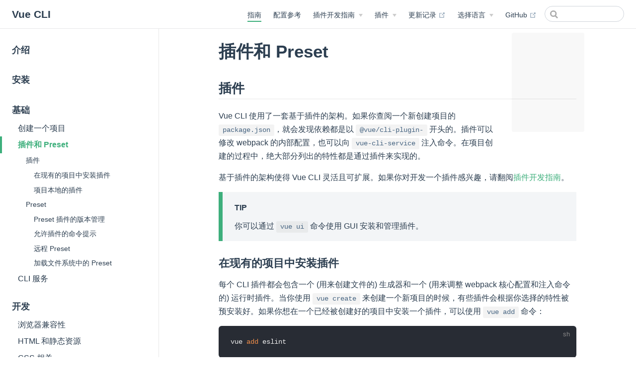

--- FILE ---
content_type: text/html; charset=UTF-8
request_url: https://next.cli.vuejs.org/zh/guide/plugins-and-presets
body_size: 7163
content:
<!DOCTYPE html>
<html lang="zh-CN">
  <head>
    <meta charset="utf-8">
    <meta name="viewport" content="width=device-width,initial-scale=1">
    <title>插件和 Preset | Vue CLI</title>
    <meta name="description" content="🛠️ Vue.js 开发的标准工具">
    <link rel="stylesheet" href="/assets/style.dae401e8.css">
    <link rel="modulepreload" href="/assets/Home.5b702b4e.js">
    <link rel="modulepreload" href="/assets/ui-custom.d53aa4a7.js">
    <link rel="modulepreload" href="/assets/AlgoliaSearchBox.a7cd54f2.js">
    <link rel="modulepreload" href="/assets/docsearch.min.2760de77.js">
    <link rel="modulepreload" href="/assets/docsearch.min.cf6ff8bc.js">
    <link rel="modulepreload" href="/assets/app.dbe7fc48.js">
    <link rel="modulepreload" href="/assets/zh_guide_plugins-and-presets.md.2b37f83b.lean.js">
    
    <link rel="icon" href="/favicon.png">
  <link rel="manifest" href="/manifest.json">
  <meta name="theme-color" content="#3eaf7c">
  <meta name="apple-mobile-web-app-capable" content="yes">
  <meta name="apple-mobile-web-app-status-bar-style" content="black">
  <link rel="apple-touch-icon" href="/icons/apple-touch-icon-152x152.png">
  <link rel="mask-icon" href="/icons/safari-pinned-tab.svg" color="#3eaf7c">
  <meta name="msapplication-TileImage" content="/icons/msapplication-icon-144x144.png">
  <meta name="msapplication-TileColor" content="#000000">
  <meta name="twitter:title" content="插件和 Preset | Vue CLI">
  <meta property="og:title" content="插件和 Preset | Vue CLI">
  </head>
  <body>
    <div id="app"><!--[--><div class="theme"><header class="nav-bar" data-v-675d8756><div class="sidebar-button" data-v-675d8756><svg class="icon" xmlns="http://www.w3.org/2000/svg" aria-hidden="true" role="img" viewBox="0 0 448 512"><path fill="currentColor" d="M436 124H12c-6.627 0-12-5.373-12-12V80c0-6.627 5.373-12 12-12h424c6.627 0 12 5.373 12 12v32c0 6.627-5.373 12-12 12zm0 160H12c-6.627 0-12-5.373-12-12v-32c0-6.627 5.373-12 12-12h424c6.627 0 12 5.373 12 12v32c0 6.627-5.373 12-12 12zm0 160H12c-6.627 0-12-5.373-12-12v-32c0-6.627 5.373-12 12-12h424c6.627 0 12 5.373 12 12v32c0 6.627-5.373 12-12 12z" class></path></svg></div><a class="nav-bar-title" href="/zh/" aria-label="Vue CLI, back to home" data-v-675d8756 data-v-4a583abe><!----> Vue CLI</a><div class="flex-grow" data-v-675d8756></div><div class="nav" data-v-675d8756><nav class="nav-links" data-v-675d8756 data-v-eab3edfe><!--[--><div class="item" data-v-eab3edfe><div class="nav-link" data-v-eab3edfe data-v-b8818f8c><a class="item active" href="/zh/guide/" data-v-b8818f8c>指南 <!----></a></div></div><div class="item" data-v-eab3edfe><div class="nav-link" data-v-eab3edfe data-v-b8818f8c><a class="item" href="/zh/config/" data-v-b8818f8c>配置参考 <!----></a></div></div><div class="item" data-v-eab3edfe><div class="nav-dropdown-link" data-v-eab3edfe data-v-56bf3a3f><button class="button" data-v-56bf3a3f><span class="button-text" data-v-56bf3a3f>插件开发指南</span><span class="right button-arrow" data-v-56bf3a3f></span></button><ul class="dialog" data-v-56bf3a3f><!--[--><li class="dialog-item" data-v-56bf3a3f><div class="nav-dropdown-link-item" data-v-56bf3a3f data-v-bbc27490><a class="item" href="/zh/dev-guide/plugin-dev" data-v-bbc27490><span class="arrow" data-v-bbc27490></span><span class="text" data-v-bbc27490>插件开发指南</span><span class="icon" data-v-bbc27490><!----></span></a></div></li><li class="dialog-item" data-v-56bf3a3f><div class="nav-dropdown-link-item" data-v-56bf3a3f data-v-bbc27490><a class="item" href="/zh/dev-guide/ui-info" data-v-bbc27490><span class="arrow" data-v-bbc27490></span><span class="text" data-v-bbc27490>UI 插件信息</span><span class="icon" data-v-bbc27490><!----></span></a></div></li><li class="dialog-item" data-v-56bf3a3f><div class="nav-dropdown-link-item" data-v-56bf3a3f data-v-bbc27490><a class="item" href="/zh/dev-guide/ui-api" data-v-bbc27490><span class="arrow" data-v-bbc27490></span><span class="text" data-v-bbc27490>UI 插件 API</span><span class="icon" data-v-bbc27490><!----></span></a></div></li><li class="dialog-item" data-v-56bf3a3f><div class="nav-dropdown-link-item" data-v-56bf3a3f data-v-bbc27490><a class="item" href="/zh/dev-guide/ui-localization" data-v-bbc27490><span class="arrow" data-v-bbc27490></span><span class="text" data-v-bbc27490>UI 本地化</span><span class="icon" data-v-bbc27490><!----></span></a></div></li><!--]--></ul></div></div><div class="item" data-v-eab3edfe><div class="nav-dropdown-link" data-v-eab3edfe data-v-56bf3a3f><button class="button" data-v-56bf3a3f><span class="button-text" data-v-56bf3a3f>插件</span><span class="right button-arrow" data-v-56bf3a3f></span></button><ul class="dialog" data-v-56bf3a3f><!--[--><li class="dialog-item" data-v-56bf3a3f><div class="nav-dropdown-link-item" data-v-56bf3a3f data-v-bbc27490><a class="item isExternal" href="https://github.com/vuejs/vue-docs-zh-cn/blob/master/vue-cli-plugin-babel/README.md" target="_blank" rel="noopener noreferrer" data-v-bbc27490><span class="arrow" data-v-bbc27490></span><span class="text" data-v-bbc27490>Babel</span><span class="icon" data-v-bbc27490><svg class="icon outbound" xmlns="http://www.w3.org/2000/svg" aria-hidden="true" x="0px" y="0px" viewbox="0 0 100 100" width="15" height="15" data-v-bbc27490><path fill="currentColor" d="M18.8,85.1h56l0,0c2.2,0,4-1.8,4-4v-32h-8v28h-48v-48h28v-8h-32l0,0c-2.2,0-4,1.8-4,4v56C14.8,83.3,16.6,85.1,18.8,85.1z"></path><polygon fill="currentColor" points="45.7,48.7 51.3,54.3 77.2,28.5 77.2,37.2 85.2,37.2 85.2,14.9 62.8,14.9 62.8,22.9 71.5,22.9"></polygon></svg></span></a></div></li><li class="dialog-item" data-v-56bf3a3f><div class="nav-dropdown-link-item" data-v-56bf3a3f data-v-bbc27490><a class="item isExternal" href="https://github.com/vuejs/vue-docs-zh-cn/blob/master/vue-cli-plugin-typescript/README.md" target="_blank" rel="noopener noreferrer" data-v-bbc27490><span class="arrow" data-v-bbc27490></span><span class="text" data-v-bbc27490>TypeScript</span><span class="icon" data-v-bbc27490><svg class="icon outbound" xmlns="http://www.w3.org/2000/svg" aria-hidden="true" x="0px" y="0px" viewbox="0 0 100 100" width="15" height="15" data-v-bbc27490><path fill="currentColor" d="M18.8,85.1h56l0,0c2.2,0,4-1.8,4-4v-32h-8v28h-48v-48h28v-8h-32l0,0c-2.2,0-4,1.8-4,4v56C14.8,83.3,16.6,85.1,18.8,85.1z"></path><polygon fill="currentColor" points="45.7,48.7 51.3,54.3 77.2,28.5 77.2,37.2 85.2,37.2 85.2,14.9 62.8,14.9 62.8,22.9 71.5,22.9"></polygon></svg></span></a></div></li><li class="dialog-item" data-v-56bf3a3f><div class="nav-dropdown-link-item" data-v-56bf3a3f data-v-bbc27490><a class="item isExternal" href="https://github.com/vuejs/vue-docs-zh-cn/blob/master/vue-cli-plugin-eslint/README.md" target="_blank" rel="noopener noreferrer" data-v-bbc27490><span class="arrow" data-v-bbc27490></span><span class="text" data-v-bbc27490>ESLint</span><span class="icon" data-v-bbc27490><svg class="icon outbound" xmlns="http://www.w3.org/2000/svg" aria-hidden="true" x="0px" y="0px" viewbox="0 0 100 100" width="15" height="15" data-v-bbc27490><path fill="currentColor" d="M18.8,85.1h56l0,0c2.2,0,4-1.8,4-4v-32h-8v28h-48v-48h28v-8h-32l0,0c-2.2,0-4,1.8-4,4v56C14.8,83.3,16.6,85.1,18.8,85.1z"></path><polygon fill="currentColor" points="45.7,48.7 51.3,54.3 77.2,28.5 77.2,37.2 85.2,37.2 85.2,14.9 62.8,14.9 62.8,22.9 71.5,22.9"></polygon></svg></span></a></div></li><li class="dialog-item" data-v-56bf3a3f><div class="nav-dropdown-link-item" data-v-56bf3a3f data-v-bbc27490><a class="item isExternal" href="https://github.com/vuejs/vue-docs-zh-cn/blob/master/vue-cli-plugin-pwa/README.md" target="_blank" rel="noopener noreferrer" data-v-bbc27490><span class="arrow" data-v-bbc27490></span><span class="text" data-v-bbc27490>PWA</span><span class="icon" data-v-bbc27490><svg class="icon outbound" xmlns="http://www.w3.org/2000/svg" aria-hidden="true" x="0px" y="0px" viewbox="0 0 100 100" width="15" height="15" data-v-bbc27490><path fill="currentColor" d="M18.8,85.1h56l0,0c2.2,0,4-1.8,4-4v-32h-8v28h-48v-48h28v-8h-32l0,0c-2.2,0-4,1.8-4,4v56C14.8,83.3,16.6,85.1,18.8,85.1z"></path><polygon fill="currentColor" points="45.7,48.7 51.3,54.3 77.2,28.5 77.2,37.2 85.2,37.2 85.2,14.9 62.8,14.9 62.8,22.9 71.5,22.9"></polygon></svg></span></a></div></li><li class="dialog-item" data-v-56bf3a3f><div class="nav-dropdown-link-item" data-v-56bf3a3f data-v-bbc27490><a class="item isExternal" href="https://github.com/vuejs/vue-docs-zh-cn/blob/master/vue-cli-plugin-unit-jest/README.md" target="_blank" rel="noopener noreferrer" data-v-bbc27490><span class="arrow" data-v-bbc27490></span><span class="text" data-v-bbc27490>Jest</span><span class="icon" data-v-bbc27490><svg class="icon outbound" xmlns="http://www.w3.org/2000/svg" aria-hidden="true" x="0px" y="0px" viewbox="0 0 100 100" width="15" height="15" data-v-bbc27490><path fill="currentColor" d="M18.8,85.1h56l0,0c2.2,0,4-1.8,4-4v-32h-8v28h-48v-48h28v-8h-32l0,0c-2.2,0-4,1.8-4,4v56C14.8,83.3,16.6,85.1,18.8,85.1z"></path><polygon fill="currentColor" points="45.7,48.7 51.3,54.3 77.2,28.5 77.2,37.2 85.2,37.2 85.2,14.9 62.8,14.9 62.8,22.9 71.5,22.9"></polygon></svg></span></a></div></li><li class="dialog-item" data-v-56bf3a3f><div class="nav-dropdown-link-item" data-v-56bf3a3f data-v-bbc27490><a class="item isExternal" href="https://github.com/vuejs/vue-docs-zh-cn/blob/master/vue-cli-plugin-unit-mocha/README.md" target="_blank" rel="noopener noreferrer" data-v-bbc27490><span class="arrow" data-v-bbc27490></span><span class="text" data-v-bbc27490>Mocha</span><span class="icon" data-v-bbc27490><svg class="icon outbound" xmlns="http://www.w3.org/2000/svg" aria-hidden="true" x="0px" y="0px" viewbox="0 0 100 100" width="15" height="15" data-v-bbc27490><path fill="currentColor" d="M18.8,85.1h56l0,0c2.2,0,4-1.8,4-4v-32h-8v28h-48v-48h28v-8h-32l0,0c-2.2,0-4,1.8-4,4v56C14.8,83.3,16.6,85.1,18.8,85.1z"></path><polygon fill="currentColor" points="45.7,48.7 51.3,54.3 77.2,28.5 77.2,37.2 85.2,37.2 85.2,14.9 62.8,14.9 62.8,22.9 71.5,22.9"></polygon></svg></span></a></div></li><li class="dialog-item" data-v-56bf3a3f><div class="nav-dropdown-link-item" data-v-56bf3a3f data-v-bbc27490><a class="item isExternal" href="https://github.com/vuejs/vue-docs-zh-cn/blob/master/vue-cli-plugin-e2e-cypress/README.md" target="_blank" rel="noopener noreferrer" data-v-bbc27490><span class="arrow" data-v-bbc27490></span><span class="text" data-v-bbc27490>Cypress</span><span class="icon" data-v-bbc27490><svg class="icon outbound" xmlns="http://www.w3.org/2000/svg" aria-hidden="true" x="0px" y="0px" viewbox="0 0 100 100" width="15" height="15" data-v-bbc27490><path fill="currentColor" d="M18.8,85.1h56l0,0c2.2,0,4-1.8,4-4v-32h-8v28h-48v-48h28v-8h-32l0,0c-2.2,0-4,1.8-4,4v56C14.8,83.3,16.6,85.1,18.8,85.1z"></path><polygon fill="currentColor" points="45.7,48.7 51.3,54.3 77.2,28.5 77.2,37.2 85.2,37.2 85.2,14.9 62.8,14.9 62.8,22.9 71.5,22.9"></polygon></svg></span></a></div></li><li class="dialog-item" data-v-56bf3a3f><div class="nav-dropdown-link-item" data-v-56bf3a3f data-v-bbc27490><a class="item isExternal" href="https://github.com/vuejs/vue-docs-zh-cn/blob/master/vue-cli-plugin-e2e-nightwatch/README.md" target="_blank" rel="noopener noreferrer" data-v-bbc27490><span class="arrow" data-v-bbc27490></span><span class="text" data-v-bbc27490>Nightwatch</span><span class="icon" data-v-bbc27490><svg class="icon outbound" xmlns="http://www.w3.org/2000/svg" aria-hidden="true" x="0px" y="0px" viewbox="0 0 100 100" width="15" height="15" data-v-bbc27490><path fill="currentColor" d="M18.8,85.1h56l0,0c2.2,0,4-1.8,4-4v-32h-8v28h-48v-48h28v-8h-32l0,0c-2.2,0-4,1.8-4,4v56C14.8,83.3,16.6,85.1,18.8,85.1z"></path><polygon fill="currentColor" points="45.7,48.7 51.3,54.3 77.2,28.5 77.2,37.2 85.2,37.2 85.2,14.9 62.8,14.9 62.8,22.9 71.5,22.9"></polygon></svg></span></a></div></li><!--]--></ul></div></div><div class="item" data-v-eab3edfe><div class="nav-link" data-v-eab3edfe data-v-b8818f8c><a class="item isExternal" href="https://github.com/vuejs/vue-cli/blob/dev/CHANGELOG.md" target="_blank" rel="noopener noreferrer" data-v-b8818f8c>更新记录 <svg class="icon outbound" xmlns="http://www.w3.org/2000/svg" aria-hidden="true" x="0px" y="0px" viewbox="0 0 100 100" width="15" height="15" data-v-b8818f8c><path fill="currentColor" d="M18.8,85.1h56l0,0c2.2,0,4-1.8,4-4v-32h-8v28h-48v-48h28v-8h-32l0,0c-2.2,0-4,1.8-4,4v56C14.8,83.3,16.6,85.1,18.8,85.1z"></path><polygon fill="currentColor" points="45.7,48.7 51.3,54.3 77.2,28.5 77.2,37.2 85.2,37.2 85.2,14.9 62.8,14.9 62.8,22.9 71.5,22.9"></polygon></svg></a></div></div><!--]--><div class="item" data-v-eab3edfe><div class="nav-dropdown-link" data-v-eab3edfe data-v-56bf3a3f><button class="button" data-v-56bf3a3f><span class="button-text" data-v-56bf3a3f>选择语言</span><span class="right button-arrow" data-v-56bf3a3f></span></button><ul class="dialog" data-v-56bf3a3f><!--[--><li class="dialog-item" data-v-56bf3a3f><div class="nav-dropdown-link-item" data-v-56bf3a3f data-v-bbc27490><a class='item' data-v-bbc27490 href='/guide/plugins-and-presets'><span class="arrow" data-v-bbc27490></span><span class="text" data-v-bbc27490>English</span><span class="icon" data-v-bbc27490><!----></span></a></div></li><li class="dialog-item" data-v-56bf3a3f><div class="nav-dropdown-link-item" data-v-56bf3a3f data-v-bbc27490><a class='item active' data-v-bbc27490 href='/zh/guide/plugins-and-presets'><span class="arrow" data-v-bbc27490></span><span class="text" data-v-bbc27490>简体中文</span><span class="icon" data-v-bbc27490><!----></span></a></div></li><li class="dialog-item" data-v-56bf3a3f><div class="nav-dropdown-link-item" data-v-56bf3a3f data-v-bbc27490><a class='item' data-v-bbc27490 href='/ru/guide/plugins-and-presets'><span class="arrow" data-v-bbc27490></span><span class="text" data-v-bbc27490>Русский</span><span class="icon" data-v-bbc27490><!----></span></a></div></li><!--]--></ul></div></div><div class="item" data-v-eab3edfe><div class="nav-link" data-v-eab3edfe data-v-b8818f8c><a class="item isExternal" href="https://github.com/vuejs/vue-cli" target="_blank" rel="noopener noreferrer" data-v-b8818f8c>GitHub <svg class="icon outbound" xmlns="http://www.w3.org/2000/svg" aria-hidden="true" x="0px" y="0px" viewbox="0 0 100 100" width="15" height="15" data-v-b8818f8c><path fill="currentColor" d="M18.8,85.1h56l0,0c2.2,0,4-1.8,4-4v-32h-8v28h-48v-48h28v-8h-32l0,0c-2.2,0-4,1.8-4,4v56C14.8,83.3,16.6,85.1,18.8,85.1z"></path><polygon fill="currentColor" points="45.7,48.7 51.3,54.3 77.2,28.5 77.2,37.2 85.2,37.2 85.2,14.9 62.8,14.9 62.8,22.9 71.5,22.9"></polygon></svg></a></div></div></nav></div><!--[--><!--[--><form id="search-form" class="algolia-search-wrapper search-box" role="search"><input id="algolia-search-input" class="search-query"></form><!--]--><!--]--></header><aside class="sidebar" data-v-83e92a68><nav class="nav-links nav" data-v-83e92a68 data-v-eab3edfe><!--[--><div class="item" data-v-eab3edfe><div class="nav-link" data-v-eab3edfe data-v-b8818f8c><a class="item active" href="/zh/guide/" data-v-b8818f8c>指南 <!----></a></div></div><div class="item" data-v-eab3edfe><div class="nav-link" data-v-eab3edfe data-v-b8818f8c><a class="item" href="/zh/config/" data-v-b8818f8c>配置参考 <!----></a></div></div><div class="item" data-v-eab3edfe><div class="nav-dropdown-link" data-v-eab3edfe data-v-56bf3a3f><button class="button" data-v-56bf3a3f><span class="button-text" data-v-56bf3a3f>插件开发指南</span><span class="right button-arrow" data-v-56bf3a3f></span></button><ul class="dialog" data-v-56bf3a3f><!--[--><li class="dialog-item" data-v-56bf3a3f><div class="nav-dropdown-link-item" data-v-56bf3a3f data-v-bbc27490><a class="item" href="/zh/dev-guide/plugin-dev" data-v-bbc27490><span class="arrow" data-v-bbc27490></span><span class="text" data-v-bbc27490>插件开发指南</span><span class="icon" data-v-bbc27490><!----></span></a></div></li><li class="dialog-item" data-v-56bf3a3f><div class="nav-dropdown-link-item" data-v-56bf3a3f data-v-bbc27490><a class="item" href="/zh/dev-guide/ui-info" data-v-bbc27490><span class="arrow" data-v-bbc27490></span><span class="text" data-v-bbc27490>UI 插件信息</span><span class="icon" data-v-bbc27490><!----></span></a></div></li><li class="dialog-item" data-v-56bf3a3f><div class="nav-dropdown-link-item" data-v-56bf3a3f data-v-bbc27490><a class="item" href="/zh/dev-guide/ui-api" data-v-bbc27490><span class="arrow" data-v-bbc27490></span><span class="text" data-v-bbc27490>UI 插件 API</span><span class="icon" data-v-bbc27490><!----></span></a></div></li><li class="dialog-item" data-v-56bf3a3f><div class="nav-dropdown-link-item" data-v-56bf3a3f data-v-bbc27490><a class="item" href="/zh/dev-guide/ui-localization" data-v-bbc27490><span class="arrow" data-v-bbc27490></span><span class="text" data-v-bbc27490>UI 本地化</span><span class="icon" data-v-bbc27490><!----></span></a></div></li><!--]--></ul></div></div><div class="item" data-v-eab3edfe><div class="nav-dropdown-link" data-v-eab3edfe data-v-56bf3a3f><button class="button" data-v-56bf3a3f><span class="button-text" data-v-56bf3a3f>插件</span><span class="right button-arrow" data-v-56bf3a3f></span></button><ul class="dialog" data-v-56bf3a3f><!--[--><li class="dialog-item" data-v-56bf3a3f><div class="nav-dropdown-link-item" data-v-56bf3a3f data-v-bbc27490><a class="item isExternal" href="https://github.com/vuejs/vue-docs-zh-cn/blob/master/vue-cli-plugin-babel/README.md" target="_blank" rel="noopener noreferrer" data-v-bbc27490><span class="arrow" data-v-bbc27490></span><span class="text" data-v-bbc27490>Babel</span><span class="icon" data-v-bbc27490><svg class="icon outbound" xmlns="http://www.w3.org/2000/svg" aria-hidden="true" x="0px" y="0px" viewbox="0 0 100 100" width="15" height="15" data-v-bbc27490><path fill="currentColor" d="M18.8,85.1h56l0,0c2.2,0,4-1.8,4-4v-32h-8v28h-48v-48h28v-8h-32l0,0c-2.2,0-4,1.8-4,4v56C14.8,83.3,16.6,85.1,18.8,85.1z"></path><polygon fill="currentColor" points="45.7,48.7 51.3,54.3 77.2,28.5 77.2,37.2 85.2,37.2 85.2,14.9 62.8,14.9 62.8,22.9 71.5,22.9"></polygon></svg></span></a></div></li><li class="dialog-item" data-v-56bf3a3f><div class="nav-dropdown-link-item" data-v-56bf3a3f data-v-bbc27490><a class="item isExternal" href="https://github.com/vuejs/vue-docs-zh-cn/blob/master/vue-cli-plugin-typescript/README.md" target="_blank" rel="noopener noreferrer" data-v-bbc27490><span class="arrow" data-v-bbc27490></span><span class="text" data-v-bbc27490>TypeScript</span><span class="icon" data-v-bbc27490><svg class="icon outbound" xmlns="http://www.w3.org/2000/svg" aria-hidden="true" x="0px" y="0px" viewbox="0 0 100 100" width="15" height="15" data-v-bbc27490><path fill="currentColor" d="M18.8,85.1h56l0,0c2.2,0,4-1.8,4-4v-32h-8v28h-48v-48h28v-8h-32l0,0c-2.2,0-4,1.8-4,4v56C14.8,83.3,16.6,85.1,18.8,85.1z"></path><polygon fill="currentColor" points="45.7,48.7 51.3,54.3 77.2,28.5 77.2,37.2 85.2,37.2 85.2,14.9 62.8,14.9 62.8,22.9 71.5,22.9"></polygon></svg></span></a></div></li><li class="dialog-item" data-v-56bf3a3f><div class="nav-dropdown-link-item" data-v-56bf3a3f data-v-bbc27490><a class="item isExternal" href="https://github.com/vuejs/vue-docs-zh-cn/blob/master/vue-cli-plugin-eslint/README.md" target="_blank" rel="noopener noreferrer" data-v-bbc27490><span class="arrow" data-v-bbc27490></span><span class="text" data-v-bbc27490>ESLint</span><span class="icon" data-v-bbc27490><svg class="icon outbound" xmlns="http://www.w3.org/2000/svg" aria-hidden="true" x="0px" y="0px" viewbox="0 0 100 100" width="15" height="15" data-v-bbc27490><path fill="currentColor" d="M18.8,85.1h56l0,0c2.2,0,4-1.8,4-4v-32h-8v28h-48v-48h28v-8h-32l0,0c-2.2,0-4,1.8-4,4v56C14.8,83.3,16.6,85.1,18.8,85.1z"></path><polygon fill="currentColor" points="45.7,48.7 51.3,54.3 77.2,28.5 77.2,37.2 85.2,37.2 85.2,14.9 62.8,14.9 62.8,22.9 71.5,22.9"></polygon></svg></span></a></div></li><li class="dialog-item" data-v-56bf3a3f><div class="nav-dropdown-link-item" data-v-56bf3a3f data-v-bbc27490><a class="item isExternal" href="https://github.com/vuejs/vue-docs-zh-cn/blob/master/vue-cli-plugin-pwa/README.md" target="_blank" rel="noopener noreferrer" data-v-bbc27490><span class="arrow" data-v-bbc27490></span><span class="text" data-v-bbc27490>PWA</span><span class="icon" data-v-bbc27490><svg class="icon outbound" xmlns="http://www.w3.org/2000/svg" aria-hidden="true" x="0px" y="0px" viewbox="0 0 100 100" width="15" height="15" data-v-bbc27490><path fill="currentColor" d="M18.8,85.1h56l0,0c2.2,0,4-1.8,4-4v-32h-8v28h-48v-48h28v-8h-32l0,0c-2.2,0-4,1.8-4,4v56C14.8,83.3,16.6,85.1,18.8,85.1z"></path><polygon fill="currentColor" points="45.7,48.7 51.3,54.3 77.2,28.5 77.2,37.2 85.2,37.2 85.2,14.9 62.8,14.9 62.8,22.9 71.5,22.9"></polygon></svg></span></a></div></li><li class="dialog-item" data-v-56bf3a3f><div class="nav-dropdown-link-item" data-v-56bf3a3f data-v-bbc27490><a class="item isExternal" href="https://github.com/vuejs/vue-docs-zh-cn/blob/master/vue-cli-plugin-unit-jest/README.md" target="_blank" rel="noopener noreferrer" data-v-bbc27490><span class="arrow" data-v-bbc27490></span><span class="text" data-v-bbc27490>Jest</span><span class="icon" data-v-bbc27490><svg class="icon outbound" xmlns="http://www.w3.org/2000/svg" aria-hidden="true" x="0px" y="0px" viewbox="0 0 100 100" width="15" height="15" data-v-bbc27490><path fill="currentColor" d="M18.8,85.1h56l0,0c2.2,0,4-1.8,4-4v-32h-8v28h-48v-48h28v-8h-32l0,0c-2.2,0-4,1.8-4,4v56C14.8,83.3,16.6,85.1,18.8,85.1z"></path><polygon fill="currentColor" points="45.7,48.7 51.3,54.3 77.2,28.5 77.2,37.2 85.2,37.2 85.2,14.9 62.8,14.9 62.8,22.9 71.5,22.9"></polygon></svg></span></a></div></li><li class="dialog-item" data-v-56bf3a3f><div class="nav-dropdown-link-item" data-v-56bf3a3f data-v-bbc27490><a class="item isExternal" href="https://github.com/vuejs/vue-docs-zh-cn/blob/master/vue-cli-plugin-unit-mocha/README.md" target="_blank" rel="noopener noreferrer" data-v-bbc27490><span class="arrow" data-v-bbc27490></span><span class="text" data-v-bbc27490>Mocha</span><span class="icon" data-v-bbc27490><svg class="icon outbound" xmlns="http://www.w3.org/2000/svg" aria-hidden="true" x="0px" y="0px" viewbox="0 0 100 100" width="15" height="15" data-v-bbc27490><path fill="currentColor" d="M18.8,85.1h56l0,0c2.2,0,4-1.8,4-4v-32h-8v28h-48v-48h28v-8h-32l0,0c-2.2,0-4,1.8-4,4v56C14.8,83.3,16.6,85.1,18.8,85.1z"></path><polygon fill="currentColor" points="45.7,48.7 51.3,54.3 77.2,28.5 77.2,37.2 85.2,37.2 85.2,14.9 62.8,14.9 62.8,22.9 71.5,22.9"></polygon></svg></span></a></div></li><li class="dialog-item" data-v-56bf3a3f><div class="nav-dropdown-link-item" data-v-56bf3a3f data-v-bbc27490><a class="item isExternal" href="https://github.com/vuejs/vue-docs-zh-cn/blob/master/vue-cli-plugin-e2e-cypress/README.md" target="_blank" rel="noopener noreferrer" data-v-bbc27490><span class="arrow" data-v-bbc27490></span><span class="text" data-v-bbc27490>Cypress</span><span class="icon" data-v-bbc27490><svg class="icon outbound" xmlns="http://www.w3.org/2000/svg" aria-hidden="true" x="0px" y="0px" viewbox="0 0 100 100" width="15" height="15" data-v-bbc27490><path fill="currentColor" d="M18.8,85.1h56l0,0c2.2,0,4-1.8,4-4v-32h-8v28h-48v-48h28v-8h-32l0,0c-2.2,0-4,1.8-4,4v56C14.8,83.3,16.6,85.1,18.8,85.1z"></path><polygon fill="currentColor" points="45.7,48.7 51.3,54.3 77.2,28.5 77.2,37.2 85.2,37.2 85.2,14.9 62.8,14.9 62.8,22.9 71.5,22.9"></polygon></svg></span></a></div></li><li class="dialog-item" data-v-56bf3a3f><div class="nav-dropdown-link-item" data-v-56bf3a3f data-v-bbc27490><a class="item isExternal" href="https://github.com/vuejs/vue-docs-zh-cn/blob/master/vue-cli-plugin-e2e-nightwatch/README.md" target="_blank" rel="noopener noreferrer" data-v-bbc27490><span class="arrow" data-v-bbc27490></span><span class="text" data-v-bbc27490>Nightwatch</span><span class="icon" data-v-bbc27490><svg class="icon outbound" xmlns="http://www.w3.org/2000/svg" aria-hidden="true" x="0px" y="0px" viewbox="0 0 100 100" width="15" height="15" data-v-bbc27490><path fill="currentColor" d="M18.8,85.1h56l0,0c2.2,0,4-1.8,4-4v-32h-8v28h-48v-48h28v-8h-32l0,0c-2.2,0-4,1.8-4,4v56C14.8,83.3,16.6,85.1,18.8,85.1z"></path><polygon fill="currentColor" points="45.7,48.7 51.3,54.3 77.2,28.5 77.2,37.2 85.2,37.2 85.2,14.9 62.8,14.9 62.8,22.9 71.5,22.9"></polygon></svg></span></a></div></li><!--]--></ul></div></div><div class="item" data-v-eab3edfe><div class="nav-link" data-v-eab3edfe data-v-b8818f8c><a class="item isExternal" href="https://github.com/vuejs/vue-cli/blob/dev/CHANGELOG.md" target="_blank" rel="noopener noreferrer" data-v-b8818f8c>更新记录 <svg class="icon outbound" xmlns="http://www.w3.org/2000/svg" aria-hidden="true" x="0px" y="0px" viewbox="0 0 100 100" width="15" height="15" data-v-b8818f8c><path fill="currentColor" d="M18.8,85.1h56l0,0c2.2,0,4-1.8,4-4v-32h-8v28h-48v-48h28v-8h-32l0,0c-2.2,0-4,1.8-4,4v56C14.8,83.3,16.6,85.1,18.8,85.1z"></path><polygon fill="currentColor" points="45.7,48.7 51.3,54.3 77.2,28.5 77.2,37.2 85.2,37.2 85.2,14.9 62.8,14.9 62.8,22.9 71.5,22.9"></polygon></svg></a></div></div><!--]--><div class="item" data-v-eab3edfe><div class="nav-dropdown-link" data-v-eab3edfe data-v-56bf3a3f><button class="button" data-v-56bf3a3f><span class="button-text" data-v-56bf3a3f>选择语言</span><span class="right button-arrow" data-v-56bf3a3f></span></button><ul class="dialog" data-v-56bf3a3f><!--[--><li class="dialog-item" data-v-56bf3a3f><div class="nav-dropdown-link-item" data-v-56bf3a3f data-v-bbc27490><a class='item' data-v-bbc27490 href='/guide/plugins-and-presets'><span class="arrow" data-v-bbc27490></span><span class="text" data-v-bbc27490>English</span><span class="icon" data-v-bbc27490><!----></span></a></div></li><li class="dialog-item" data-v-56bf3a3f><div class="nav-dropdown-link-item" data-v-56bf3a3f data-v-bbc27490><a class='item active' data-v-bbc27490 href='/zh/guide/plugins-and-presets'><span class="arrow" data-v-bbc27490></span><span class="text" data-v-bbc27490>简体中文</span><span class="icon" data-v-bbc27490><!----></span></a></div></li><li class="dialog-item" data-v-56bf3a3f><div class="nav-dropdown-link-item" data-v-56bf3a3f data-v-bbc27490><a class='item' data-v-bbc27490 href='/ru/guide/plugins-and-presets'><span class="arrow" data-v-bbc27490></span><span class="text" data-v-bbc27490>Русский</span><span class="icon" data-v-bbc27490><!----></span></a></div></li><!--]--></ul></div></div><div class="item" data-v-eab3edfe><div class="nav-link" data-v-eab3edfe data-v-b8818f8c><a class="item isExternal" href="https://github.com/vuejs/vue-cli" target="_blank" rel="noopener noreferrer" data-v-b8818f8c>GitHub <svg class="icon outbound" xmlns="http://www.w3.org/2000/svg" aria-hidden="true" x="0px" y="0px" viewbox="0 0 100 100" width="15" height="15" data-v-b8818f8c><path fill="currentColor" d="M18.8,85.1h56l0,0c2.2,0,4-1.8,4-4v-32h-8v28h-48v-48h28v-8h-32l0,0c-2.2,0-4,1.8-4,4v56C14.8,83.3,16.6,85.1,18.8,85.1z"></path><polygon fill="currentColor" points="45.7,48.7 51.3,54.3 77.2,28.5 77.2,37.2 85.2,37.2 85.2,14.9 62.8,14.9 62.8,22.9 71.5,22.9"></polygon></svg></a></div></div></nav><!--[--><!--]--><ul class="sidebar-links" data-v-83e92a68><!--[--><li class="sidebar-link"><a class="sidebar-link-item" href="/zh/guide/">介绍</a><!----></li><li class="sidebar-link"><a class="sidebar-link-item" href="/zh/guide/installation">安装</a><!----></li><li class="sidebar-link"><p class="sidebar-link-item">基础</p><ul class="sidebar-links"><li class="sidebar-link"><a class="sidebar-link-item" href="/zh/guide/creating-a-project">创建一个项目</a><!----></li><li class="sidebar-link"><a class="sidebar-link-item active" href="/zh/guide/plugins-and-presets">插件和 Preset</a><ul class="sidebar-links"><li class="sidebar-link"><a class="sidebar-link-item" href="#插件">插件</a><ul class="sidebar-links"><li class="sidebar-link"><a class="sidebar-link-item" href="#在现有的项目中安装插件">在现有的项目中安装插件</a><!----></li><li class="sidebar-link"><a class="sidebar-link-item" href="#项目本地的插件">项目本地的插件</a><!----></li></ul></li><li class="sidebar-link"><a class="sidebar-link-item" href="#preset">Preset</a><ul class="sidebar-links"><li class="sidebar-link"><a class="sidebar-link-item" href="#preset-插件的版本管理">Preset 插件的版本管理</a><!----></li><li class="sidebar-link"><a class="sidebar-link-item" href="#允许插件的命令提示">允许插件的命令提示</a><!----></li><li class="sidebar-link"><a class="sidebar-link-item" href="#远程-preset">远程 Preset</a><!----></li><li class="sidebar-link"><a class="sidebar-link-item" href="#加载文件系统中的-preset">加载文件系统中的 Preset</a><!----></li></ul></li></ul></li><li class="sidebar-link"><a class="sidebar-link-item" href="/zh/guide/cli-service">CLI 服务</a><!----></li></ul></li><li class="sidebar-link"><p class="sidebar-link-item">开发</p><ul class="sidebar-links"><li class="sidebar-link"><a class="sidebar-link-item" href="/zh/guide/browser-compatibility">浏览器兼容性</a><!----></li><li class="sidebar-link"><a class="sidebar-link-item" href="/zh/guide/html-and-static-assets">HTML 和静态资源</a><!----></li><li class="sidebar-link"><a class="sidebar-link-item" href="/zh/guide/css">CSS 相关</a><!----></li><li class="sidebar-link"><a class="sidebar-link-item" href="/zh/guide/webpack">webpack 相关</a><!----></li><li class="sidebar-link"><a class="sidebar-link-item" href="/zh/guide/mode-and-env">模式和环境变量</a><!----></li><li class="sidebar-link"><a class="sidebar-link-item" href="/zh/guide/build-targets">构建目标</a><!----></li><li class="sidebar-link"><a class="sidebar-link-item" href="/zh/guide/deployment">部署</a><!----></li></ul></li><!--]--></ul><!--[--><!--]--></aside><div class="sidebar-mask"></div><main class="page" data-v-7eddb2c4><div class="container" data-v-7eddb2c4><!--[--><!--[--><div id="ads-container"><div class="carbon-ads" ref_key="el" data-v-5941b830></div></div><!--]--><!--[--><!--]--><!--]--><div style="position:relative;" class="content" data-v-7eddb2c4><div><h1 id="插件和-preset" tabindex="-1">插件和 Preset <a class="header-anchor" href="#插件和-preset" aria-hidden="true">#</a></h1><h2 id="插件" tabindex="-1">插件 <a class="header-anchor" href="#插件" aria-hidden="true">#</a></h2><p>Vue CLI 使用了一套基于插件的架构。如果你查阅一个新创建项目的 <code>package.json</code>，就会发现依赖都是以 <code>@vue/cli-plugin-</code> 开头的。插件可以修改 webpack 的内部配置，也可以向 <code>vue-cli-service</code> 注入命令。在项目创建的过程中，绝大部分列出的特性都是通过插件来实现的。</p><p>基于插件的架构使得 Vue CLI 灵活且可扩展。如果你对开发一个插件感兴趣，请翻阅<a href='/zh/dev-guide/plugin-dev'>插件开发指南</a>。</p><div class="tip custom-block"><p class="custom-block-title">TIP</p><p>你可以通过 <code>vue ui</code> 命令使用 GUI 安装和管理插件。</p></div><h3 id="在现有的项目中安装插件" tabindex="-1">在现有的项目中安装插件 <a class="header-anchor" href="#在现有的项目中安装插件" aria-hidden="true">#</a></h3><p>每个 CLI 插件都会包含一个 (用来创建文件的) 生成器和一个 (用来调整 webpack 核心配置和注入命令的) 运行时插件。当你使用 <code>vue create</code> 来创建一个新项目的时候，有些插件会根据你选择的特性被预安装好。如果你想在一个已经被创建好的项目中安装一个插件，可以使用 <code>vue add</code> 命令：</p><div class="language-bash"><pre><code>vue <span class="token function">add</span> eslint
</code></pre></div><div class="tip custom-block"><p class="custom-block-title">提示</p><p><code>vue add</code> 的设计意图是为了安装和调用 Vue CLI 插件。这不意味着替换掉普通的 npm 包。对于这些普通的 npm 包，你仍然需要选用包管理器。</p></div><div class="warning custom-block"><p class="custom-block-title">警告</p><p>我们推荐在运行 <code>vue add</code> 之前将项目的最新状态提交，因为该命令可能调用插件的文件生成器并很有可能更改你现有的文件。</p></div><p>这个命令将 <code>@vue/eslint</code> 解析为完整的包名 <code>@vue/cli-plugin-eslint</code>，然后从 npm 安装它，调用它的生成器。</p><div class="language-bash"><pre><code><span class="token comment"># 这个和之前的用法等价</span>
vue <span class="token function">add</span> cli-plugin-eslint
</code></pre></div><p>如果不带 <code>@vue</code> 前缀，该命令会换作解析一个 unscoped 的包。例如以下命令会安装第三方插件 <code>vue-cli-plugin-apollo</code>：</p><div class="language-bash"><pre><code><span class="token comment"># 安装并调用 vue-cli-plugin-apollo</span>
vue <span class="token function">add</span> apollo
</code></pre></div><p>你也可以基于一个指定的 scope 使用第三方插件。例如如果一个插件名为 <code>@foo/vue-cli-plugin-bar</code>，你可以这样添加它：</p><div class="language-bash"><pre><code>vue <span class="token function">add</span> @foo/bar
</code></pre></div><p>你可以向被安装的插件传递生成器选项 (这样做会跳过命令提示)：</p><div class="language-bash"><pre><code>vue <span class="token function">add</span> eslint --config airbnb --lintOn save
</code></pre></div><p>如果一个插件已经被安装，你可以使用 <code>vue invoke</code> 命令跳过安装过程，只调用它的生成器。这个命令会接受和 <code>vue add</code> 相同的参数。</p><div class="tip custom-block"><p class="custom-block-title">提示</p><p>如果出于一些原因你的插件列在了该项目之外的其它 <code>package.json</code> 文件里，你可以在自己项目的 <code>package.json</code> 里设置 <code>vuePlugins.resolveFrom</code> 选项指向包含其它 <code>package.json</code> 的文件夹。</p><p>例如，如果你有一个 <code>.config/package.json</code> 文件：</p><div class="language-json"><pre><code><span class="token punctuation">{</span>
  <span class="token property">&quot;vuePlugins&quot;</span><span class="token operator">:</span> <span class="token punctuation">{</span>
    <span class="token property">&quot;resolveFrom&quot;</span><span class="token operator">:</span> <span class="token string">&quot;.config&quot;</span>
  <span class="token punctuation">}</span>
<span class="token punctuation">}</span>
</code></pre></div></div><h3 id="项目本地的插件" tabindex="-1">项目本地的插件 <a class="header-anchor" href="#项目本地的插件" aria-hidden="true">#</a></h3><p>如果你需要在项目里直接访问插件 API 而不需要创建一个完整的插件，你可以在 <code>package.json</code> 文件中使用 <code>vuePlugins.service</code> 选项：</p><div class="language-json"><pre><code><span class="token punctuation">{</span>
  <span class="token property">&quot;vuePlugins&quot;</span><span class="token operator">:</span> <span class="token punctuation">{</span>
    <span class="token property">&quot;service&quot;</span><span class="token operator">:</span> <span class="token punctuation">[</span><span class="token string">&quot;my-commands.js&quot;</span><span class="token punctuation">]</span>
  <span class="token punctuation">}</span>
<span class="token punctuation">}</span>
</code></pre></div><p>每个文件都需要暴露一个函数，接受插件 API 作为第一个参数。关于插件 API 的更多信息可以查阅<a href='/zh/dev-guide/plugin-dev'>插件开发指南</a>。</p><p>你也可以通过 <code>vuePlugins.ui</code> 选项添加像 UI 插件一样工作的文件：</p><div class="language-json"><pre><code><span class="token punctuation">{</span>
  <span class="token property">&quot;vuePlugins&quot;</span><span class="token operator">:</span> <span class="token punctuation">{</span>
    <span class="token property">&quot;ui&quot;</span><span class="token operator">:</span> <span class="token punctuation">[</span><span class="token string">&quot;my-ui.js&quot;</span><span class="token punctuation">]</span>
  <span class="token punctuation">}</span>
<span class="token punctuation">}</span>
</code></pre></div><p>更多信息请阅读 <a href='/zh/dev-guide/ui-api'>UI 插件 API</a>。</p><h2 id="preset" tabindex="-1">Preset <a class="header-anchor" href="#preset" aria-hidden="true">#</a></h2><p>一个 Vue CLI preset 是一个包含创建新项目所需预定义选项和插件的 JSON 对象，让用户无需在命令提示中选择它们。</p><p>在 <code>vue create</code> 过程中保存的 preset 会被放在你的 home 目录下的一个配置文件中 (<code>~/.vuerc</code>)。你可以通过直接编辑这个文件来调整、添加、删除保存好的 preset。</p><p>这里有一个 preset 的示例：</p><div class="language-json"><pre><code><span class="token punctuation">{</span>
  <span class="token property">&quot;useConfigFiles&quot;</span><span class="token operator">:</span> <span class="token boolean">true</span><span class="token punctuation">,</span>
  <span class="token property">&quot;cssPreprocessor&quot;</span><span class="token operator">:</span> <span class="token string">&quot;sass&quot;</span><span class="token punctuation">,</span>
  <span class="token property">&quot;plugins&quot;</span><span class="token operator">:</span> <span class="token punctuation">{</span>
    <span class="token property">&quot;@vue/cli-plugin-babel&quot;</span><span class="token operator">:</span> <span class="token punctuation">{</span><span class="token punctuation">}</span><span class="token punctuation">,</span>
    <span class="token property">&quot;@vue/cli-plugin-eslint&quot;</span><span class="token operator">:</span> <span class="token punctuation">{</span>
      <span class="token property">&quot;config&quot;</span><span class="token operator">:</span> <span class="token string">&quot;airbnb&quot;</span><span class="token punctuation">,</span>
      <span class="token property">&quot;lintOn&quot;</span><span class="token operator">:</span> <span class="token punctuation">[</span><span class="token string">&quot;save&quot;</span><span class="token punctuation">,</span> <span class="token string">&quot;commit&quot;</span><span class="token punctuation">]</span>
    <span class="token punctuation">}</span><span class="token punctuation">,</span>
    <span class="token property">&quot;@vue/cli-plugin-router&quot;</span><span class="token operator">:</span> <span class="token punctuation">{</span><span class="token punctuation">}</span><span class="token punctuation">,</span>
    <span class="token property">&quot;@vue/cli-plugin-vuex&quot;</span><span class="token operator">:</span> <span class="token punctuation">{</span><span class="token punctuation">}</span>
  <span class="token punctuation">}</span>
<span class="token punctuation">}</span>
</code></pre></div><p>Preset 的数据会被插件生成器用来生成相应的项目文件。除了上述这些字段，你也可以为集成工具添加配置：</p><div class="language-json"><pre><code><span class="token punctuation">{</span>
  <span class="token property">&quot;useConfigFiles&quot;</span><span class="token operator">:</span> <span class="token boolean">true</span><span class="token punctuation">,</span>
  <span class="token property">&quot;plugins&quot;</span><span class="token operator">:</span> <span class="token punctuation">{</span>...<span class="token punctuation">}</span><span class="token punctuation">,</span>
  <span class="token property">&quot;configs&quot;</span><span class="token operator">:</span> <span class="token punctuation">{</span>
    <span class="token property">&quot;vue&quot;</span><span class="token operator">:</span> <span class="token punctuation">{</span>...<span class="token punctuation">}</span><span class="token punctuation">,</span>
    <span class="token property">&quot;postcss&quot;</span><span class="token operator">:</span> <span class="token punctuation">{</span>...<span class="token punctuation">}</span><span class="token punctuation">,</span>
    <span class="token property">&quot;eslintConfig&quot;</span><span class="token operator">:</span> <span class="token punctuation">{</span>...<span class="token punctuation">}</span><span class="token punctuation">,</span>
    <span class="token property">&quot;jest&quot;</span><span class="token operator">:</span> <span class="token punctuation">{</span>...<span class="token punctuation">}</span>
  <span class="token punctuation">}</span>
<span class="token punctuation">}</span>
</code></pre></div><p>这些额外的配置将会根据 <code>useConfigFiles</code> 的值被合并到 <code>package.json</code> 或相应的配置文件中。例如，当 <code>&quot;useConfigFiles&quot;: true</code> 的时候，<code>configs</code> 的值将会被合并到 <code>vue.config.js</code> 中。</p><h3 id="preset-插件的版本管理" tabindex="-1">Preset 插件的版本管理 <a class="header-anchor" href="#preset-插件的版本管理" aria-hidden="true">#</a></h3><p>你可以显式地指定用到的插件的版本：</p><div class="language-json"><pre><code><span class="token punctuation">{</span>
  <span class="token property">&quot;plugins&quot;</span><span class="token operator">:</span> <span class="token punctuation">{</span>
    <span class="token property">&quot;@vue/cli-plugin-eslint&quot;</span><span class="token operator">:</span> <span class="token punctuation">{</span>
      <span class="token property">&quot;version&quot;</span><span class="token operator">:</span> <span class="token string">&quot;^3.0.0&quot;</span><span class="token punctuation">,</span>
      <span class="token comment">// ... 该插件的其它选项</span>
    <span class="token punctuation">}</span>
  <span class="token punctuation">}</span>
<span class="token punctuation">}</span>
</code></pre></div><p>注意对于官方插件来说这不是必须的——当被忽略时，CLI 会自动使用 registry 中最新的版本。不过<strong>我们推荐为 preset 列出的所有第三方插件提供显式的版本范围</strong>。</p><h3 id="允许插件的命令提示" tabindex="-1">允许插件的命令提示 <a class="header-anchor" href="#允许插件的命令提示" aria-hidden="true">#</a></h3><p>每个插件在项目创建的过程中都可以注入它自己的命令提示，不过当你使用了一个 preset，这些命令提示就会被跳过，因为 Vue CLI 假设所有的插件选项都已经在 preset 中声明过了。</p><p>在有些情况下你可能希望 preset 只声明需要的插件，同时让用户通过插件注入的命令提示来保留一些灵活性。</p><p>对于这种场景你可以在插件选项中指定 <code>&quot;prompts&quot;: true</code> 来允许注入命令提示：</p><div class="language-json"><pre><code><span class="token punctuation">{</span>
  <span class="token property">&quot;plugins&quot;</span><span class="token operator">:</span> <span class="token punctuation">{</span>
    <span class="token property">&quot;@vue/cli-plugin-eslint&quot;</span><span class="token operator">:</span> <span class="token punctuation">{</span>
      <span class="token comment">// 让用户选取他们自己的 ESLint config</span>
      <span class="token property">&quot;prompts&quot;</span><span class="token operator">:</span> <span class="token boolean">true</span>
    <span class="token punctuation">}</span>
  <span class="token punctuation">}</span>
<span class="token punctuation">}</span>
</code></pre></div><h3 id="远程-preset" tabindex="-1">远程 Preset <a class="header-anchor" href="#远程-preset" aria-hidden="true">#</a></h3><p>你可以通过发布 git repo 将一个 preset 分享给其他开发者。这个 repo 应该包含以下文件：</p><ul><li><code>preset.json</code>: 包含 preset 数据的主要文件（必需）。</li><li><code>generator.js</code>: 一个可以注入或是修改项目中文件的 <a href='/zh/dev-guide/plugin-dev#generator'>Generator</a>。</li><li><code>prompts.js</code> 一个可以通过命令行对话为 generator 收集选项的 <a href="./../dev-guide/plugin-dev.html#第三方插件的对话">prompts 文件</a>。</li></ul><p>发布 repo 后，你就可以在创建项目的时候通过 <code>--preset</code> 选项使用这个远程的 preset 了：</p><div class="language-bash"><pre><code><span class="token comment"># 从 GitHub repo 使用 preset</span>
vue create --preset username/repo my-project
</code></pre></div><p>GitLab 和 BitBucket 也是支持的。如果要从私有 repo 获取，请确保使用 <code>--clone</code> 选项：</p><div class="language-bash"><pre><code>vue create --preset gitlab:username/repo --clone my-project
vue create --preset bitbucket:username/repo --clone my-project

<span class="token comment"># 私有服务器</span>
vue create --preset gitlab:my-gitlab-server.com:group/projectname --clone my-project
vue create --preset direct:ssh://git@my-gitlab-server.com/group/projectname.git --clone my-project
</code></pre></div><h3 id="加载文件系统中的-preset" tabindex="-1">加载文件系统中的 Preset <a class="header-anchor" href="#加载文件系统中的-preset" aria-hidden="true">#</a></h3><p>当开发一个远程 preset 的时候，你必须不厌其烦的向远程 repo 发出 push 进行反复测试。为了简化这个流程，你也可以直接在本地测试 preset。如果 <code>--preset</code> 选项的值是一个相对或绝对文件路径，或是以 <code>.json</code> 结尾，则 Vue CLI 会加载本地的 preset：</p><div class="language-bash"><pre><code><span class="token comment"># ./my-preset 应当是一个包含 preset.json 的文件夹</span>
vue create --preset ./my-preset my-project

<span class="token comment"># 或者，直接使用当前工作目录下的 json 文件：</span>
vue create --preset my-preset.json my-project
</code></pre></div></div></div><footer class="page-footer" data-v-7eddb2c4 data-v-fb8d84c6><div class="edit" data-v-fb8d84c6><div class="edit-link" data-v-fb8d84c6 data-v-1ed99556><a class="link" href="https://github.com/vuejs/vue-cli/edit/master/docs/zh/guide/plugins-and-presets.md" target="_blank" rel="noopener noreferrer" data-v-1ed99556>在 GitHub 上编辑此页 <svg class="icon outbound icon" xmlns="http://www.w3.org/2000/svg" aria-hidden="true" x="0px" y="0px" viewbox="0 0 100 100" width="15" height="15" data-v-1ed99556><path fill="currentColor" d="M18.8,85.1h56l0,0c2.2,0,4-1.8,4-4v-32h-8v28h-48v-48h28v-8h-32l0,0c-2.2,0-4,1.8-4,4v56C14.8,83.3,16.6,85.1,18.8,85.1z"></path><polygon fill="currentColor" points="45.7,48.7 51.3,54.3 77.2,28.5 77.2,37.2 85.2,37.2 85.2,14.9 62.8,14.9 62.8,22.9 71.5,22.9"></polygon></svg></a></div></div><div class="updated" data-v-fb8d84c6><p class="last-updated" data-v-fb8d84c6 data-v-5797b537><span class="prefix" data-v-5797b537>上次编辑时间:</span><span class="datetime" data-v-5797b537></span></p></div></footer><div class="next-and-prev-link" data-v-7eddb2c4 data-v-38ede35f><div class="container" data-v-38ede35f><div class="prev" data-v-38ede35f><a class="link" href="/zh/guide/creating-a-project" data-v-38ede35f><svg xmlns="http://www.w3.org/2000/svg" viewbox="0 0 24 24" class="icon icon-prev" data-v-38ede35f><path d="M19,11H7.4l5.3-5.3c0.4-0.4,0.4-1,0-1.4s-1-0.4-1.4,0l-7,7c-0.1,0.1-0.2,0.2-0.2,0.3c-0.1,0.2-0.1,0.5,0,0.8c0.1,0.1,0.1,0.2,0.2,0.3l7,7c0.2,0.2,0.5,0.3,0.7,0.3s0.5-0.1,0.7-0.3c0.4-0.4,0.4-1,0-1.4L7.4,13H19c0.6,0,1-0.4,1-1S19.6,11,19,11z"></path></svg><span class="text" data-v-38ede35f>创建一个项目</span></a></div><div class="next" data-v-38ede35f><a class="link" href="/zh/guide/cli-service" data-v-38ede35f><span class="text" data-v-38ede35f>CLI 服务</span><svg xmlns="http://www.w3.org/2000/svg" viewbox="0 0 24 24" class="icon icon-next" data-v-38ede35f><path d="M19.9,12.4c0.1-0.2,0.1-0.5,0-0.8c-0.1-0.1-0.1-0.2-0.2-0.3l-7-7c-0.4-0.4-1-0.4-1.4,0s-0.4,1,0,1.4l5.3,5.3H5c-0.6,0-1,0.4-1,1s0.4,1,1,1h11.6l-5.3,5.3c-0.4,0.4-0.4,1,0,1.4c0.2,0.2,0.5,0.3,0.7,0.3s0.5-0.1,0.7-0.3l7-7C19.8,12.6,19.9,12.5,19.9,12.4z"></path></svg></a></div></div></div><!--[--><!--]--></div></main></div><!----><!--]--></div>
    <script>__VP_HASH_MAP__ = JSON.parse("{\"config_index.md\":\"9f62ba52\",\"core-plugins_babel.md\":\"8f5d5317\",\"core-plugins_e2e-cypress.md\":\"958adb11\",\"core-plugins_e2e-nightwatch.md\":\"648fa59c\",\"core-plugins_e2e-webdriverio.md\":\"1ed27465\",\"core-plugins_eslint.md\":\"16fc2df4\",\"core-plugins_index.md\":\"5c175022\",\"core-plugins_pwa.md\":\"612f8c2a\",\"core-plugins_router.md\":\"41ea5f13\",\"core-plugins_typescript.md\":\"2c902158\",\"core-plugins_unit-jest.md\":\"788af83b\",\"core-plugins_unit-mocha.md\":\"2cde2065\",\"core-plugins_vuex.md\":\"30639335\",\"dev-guide_generator-api.md\":\"fe2f66c0\",\"dev-guide_plugin-api.md\":\"f8af19c2\",\"dev-guide_plugin-dev.md\":\"a5ec6920\",\"dev-guide_ui-api.md\":\"c264a5ed\",\"dev-guide_ui-info.md\":\"920d4913\",\"dev-guide_ui-localization.md\":\"8b588239\",\"guide_browser-compatibility.md\":\"c9a6e3b7\",\"guide_build-targets.md\":\"dcc4be20\",\"guide_cli-service.md\":\"817438ef\",\"guide_creating-a-project.md\":\"76f53214\",\"guide_css.md\":\"7d2267c3\",\"guide_deployment.md\":\"a6b7f062\",\"guide_html-and-static-assets.md\":\"54b38516\",\"guide_index.md\":\"730ecb20\",\"guide_installation.md\":\"556591f5\",\"guide_mode-and-env.md\":\"8c366c4b\",\"guide_plugins-and-presets.md\":\"21a902b1\",\"guide_prototyping.md\":\"63a49e7e\",\"guide_troubleshooting.md\":\"8c7bc55d\",\"guide_webpack.md\":\"6e6651fe\",\"index.md\":\"d769a627\",\"migrations_migrate-from-v3.md\":\"e8eb0ec1\",\"migrations_migrate-from-v4.md\":\"3ea7cc86\",\"ru_config_index.md\":\"300a9a51\",\"ru_core-plugins_babel.md\":\"7785013d\",\"ru_core-plugins_e2e-cypress.md\":\"71b4c8db\",\"ru_core-plugins_e2e-nightwatch.md\":\"3e7acaa9\",\"ru_core-plugins_e2e-webdriverio.md\":\"06f564e6\",\"ru_core-plugins_eslint.md\":\"df0eb800\",\"ru_core-plugins_index.md\":\"5beccb65\",\"ru_core-plugins_pwa.md\":\"16851c00\",\"ru_core-plugins_router.md\":\"79bbb703\",\"ru_core-plugins_typescript.md\":\"f59efb49\",\"ru_core-plugins_unit-jest.md\":\"ab579ac1\",\"ru_core-plugins_unit-mocha.md\":\"57a8d6e9\",\"ru_core-plugins_vuex.md\":\"97957f7b\",\"ru_dev-guide_generator-api.md\":\"594e385b\",\"ru_dev-guide_plugin-api.md\":\"d076c9d4\",\"ru_dev-guide_plugin-dev.md\":\"5d93586c\",\"ru_dev-guide_ui-api.md\":\"d9a7bfd4\",\"ru_dev-guide_ui-info.md\":\"bf9cef6e\",\"ru_dev-guide_ui-localization.md\":\"df94ea44\",\"ru_guide_browser-compatibility.md\":\"20420a2e\",\"ru_guide_build-targets.md\":\"9e9bc1c1\",\"ru_guide_cli-service.md\":\"838aa740\",\"ru_guide_creating-a-project.md\":\"389d325c\",\"ru_guide_css.md\":\"818e974f\",\"ru_guide_deployment.md\":\"a6f7f0a6\",\"ru_guide_html-and-static-assets.md\":\"c8ade942\",\"ru_guide_index.md\":\"1ef2703a\",\"ru_guide_installation.md\":\"1edf782b\",\"ru_guide_mode-and-env.md\":\"6c7b1564\",\"ru_guide_plugins-and-presets.md\":\"fed4de89\",\"ru_guide_prototyping.md\":\"23e60aa5\",\"ru_guide_troubleshooting.md\":\"540a8133\",\"ru_guide_webpack.md\":\"435c5043\",\"ru_index.md\":\"9e630a1e\",\"ru_migrating-from-v3_index.md\":\"71c12ee3\",\"zh_config_index.md\":\"7db25ded\",\"zh_dev-guide_plugin-dev.md\":\"32913856\",\"zh_dev-guide_ui-api.md\":\"3b128901\",\"zh_dev-guide_ui-info.md\":\"be13e696\",\"zh_dev-guide_ui-localization.md\":\"0db709eb\",\"zh_guide_browser-compatibility.md\":\"af58b7d8\",\"zh_guide_build-targets.md\":\"58f48f21\",\"zh_guide_cli-service.md\":\"d5080c40\",\"zh_guide_creating-a-project.md\":\"61718f53\",\"zh_guide_css.md\":\"9c990628\",\"zh_guide_deployment.md\":\"66510f55\",\"zh_guide_html-and-static-assets.md\":\"d0421c7b\",\"zh_guide_index.md\":\"15738de1\",\"zh_guide_installation.md\":\"ff3809ef\",\"zh_guide_mode-and-env.md\":\"5f0832c9\",\"zh_guide_plugins-and-presets.md\":\"2b37f83b\",\"zh_guide_prototyping.md\":\"38e96412\",\"zh_guide_webpack.md\":\"8e962f38\",\"zh_index.md\":\"63385fd4\"}")</script>
    <script type="module" async src="/assets/app.dbe7fc48.js"></script>
    
  </body>
</html>

--- FILE ---
content_type: text/css; charset=UTF-8
request_url: https://next.cli.vuejs.org/assets/style.dae401e8.css
body_size: 13185
content:
:root{--c-white: #ffffff;--c-white-dark: #f8f8f8;--c-black: #000000;--c-divider-light: rgba(60, 60, 67, .12);--c-divider-dark: rgba(84, 84, 88, .48);--c-text-light-1: #2c3e50;--c-text-light-2: #476582;--c-text-light-3: #90a4b7;--c-brand: #3eaf7c;--c-brand-light: #4abf8a;--font-family-base: -apple-system, BlinkMacSystemFont, "Segoe UI", Roboto, Oxygen, Ubuntu, Cantarell, "Fira Sans", "Droid Sans", "Helvetica Neue", sans-serif;--font-family-mono: source-code-pro, Menlo, Monaco, Consolas, "Courier New", monospace;--z-index-navbar: 10;--z-index-sidebar: 6;--shadow-1: 0 1px 2px rgba(0, 0, 0, .04), 0 1px 2px rgba(0, 0, 0, .06);--shadow-2: 0 3px 12px rgba(0, 0, 0, .07), 0 1px 4px rgba(0, 0, 0, .07);--shadow-3: 0 12px 32px rgba(0, 0, 0, .1), 0 2px 6px rgba(0, 0, 0, .08);--shadow-4: 0 14px 44px rgba(0, 0, 0, .12), 0 3px 9px rgba(0, 0, 0, .12);--shadow-5: 0 18px 56px rgba(0, 0, 0, .16), 0 4px 12px rgba(0, 0, 0, .16);--header-height: 3.6rem}:root{--c-divider: var(--c-divider-light);--c-text: var(--c-text-light-1);--c-text-light: var(--c-text-light-2);--c-text-lighter: var(--c-text-light-3);--c-bg: var(--c-white);--c-bg-accent: var(--c-white-dark);--code-line-height: 24px;--code-font-family: var(--font-family-mono);--code-font-size: 14px;--code-inline-bg-color: rgba(27, 31, 35, .05);--code-bg-color: #282c34}*,:before,:after{box-sizing:border-box}html{line-height:1.4;font-size:16px;-webkit-text-size-adjust:100%}body{margin:0;width:100%;min-width:320px;min-height:100vh;line-height:1.4;font-family:var(--font-family-base);font-size:16px;font-weight:400;color:var(--c-text);background-color:var(--c-bg);direction:ltr;font-synthesis:none;text-rendering:optimizeLegibility;-webkit-font-smoothing:antialiased;-moz-osx-font-smoothing:grayscale}main{display:block}h1,h2,h3,h4,h5,h6{margin:0;line-height:1.25}h1,h2,h3,h4,h5,h6,strong,b{font-weight:600}h1:hover .header-anchor,h1:focus .header-anchor,h2:hover .header-anchor,h2:focus .header-anchor,h3:hover .header-anchor,h3:focus .header-anchor,h4:hover .header-anchor,h4:focus .header-anchor,h5:hover .header-anchor,h5:focus .header-anchor,h6:hover .header-anchor,h6:focus .header-anchor{opacity:1}h1{margin-top:1.5rem;font-size:1.9rem}@media screen and (min-width: 420px){h1{font-size:2.2rem}}h2{margin-top:2.25rem;margin-bottom:1.25rem;border-bottom:1px solid var(--c-divider);padding-bottom:.3rem;line-height:1.25;font-size:1.65rem}h2+h3{margin-top:1.5rem}h3{margin-top:2rem;font-size:1.35rem}h4{font-size:1.15rem}p,ol,ul{margin:1rem 0;line-height:1.7}a,area,button,[role=button],input,label,select,summary,textarea{touch-action:manipulation}a{text-decoration:none;color:var(--c-brand)}a:hover{text-decoration:underline}a.header-anchor{float:left;margin-top:.125em;margin-left:-.87em;padding-right:.23em;font-size:.85em;opacity:0}a.header-anchor:hover,a.header-anchor:focus{text-decoration:none}figure{margin:0}img{max-width:100%}ul,ol{padding-left:1.25em}li>ul,li>ol{margin:0}table{display:block;border-collapse:collapse;margin:1rem 0;overflow-x:auto}tr{border-top:1px solid #dfe2e5}tr:nth-child(2n){background-color:#f6f8fa}th,td{border:1px solid #dfe2e5;padding:.6em 1em}blockquote{margin:1rem 0;border-left:.2rem solid #dfe2e5;padding:.25rem 0 .25rem 1rem;font-size:1rem;color:#999}blockquote>p{margin:0}form{margin:0}.theme.sidebar-open .sidebar-mask{display:block}.theme.no-navbar>h1,.theme.no-navbar>h2,.theme.no-navbar>h3,.theme.no-navbar>h4,.theme.no-navbar>h5,.theme.no-navbar>h6{margin-top:1.5rem;padding-top:0}.theme.no-navbar aside{top:0}@media screen and (min-width: 720px){.theme.no-sidebar aside{display:none}.theme.no-sidebar main{margin-left:0}}.sidebar-mask{position:fixed;z-index:2;display:none;width:100vw;height:100vh}code{margin:0;border-radius:3px;padding:.25rem .5rem;font-family:var(--code-font-family);font-size:.85em;color:var(--c-text-light);background-color:var(--code-inline-bg-color)}code .token.deleted{color:#ec5975}code .token.inserted{color:var(--c-brand)}div[class*=language-]{position:relative;margin:1rem -1.5rem;background-color:var(--code-bg-color);overflow-x:auto}li>div[class*=language-]{border-radius:6px 0 0 6px;margin:1rem -1.5rem 1rem -1.25rem;line-height:initial}@media (min-width: 420px){div[class*=language-]{margin:1rem 0;border-radius:6px}li>div[class*=language-]{margin:1rem 0 1rem 0rem;border-radius:6px}}[class*=language-] pre,[class*=language-] code{text-align:left;white-space:pre;word-spacing:normal;word-break:normal;word-wrap:normal;-moz-tab-size:4;-o-tab-size:4;tab-size:4;-webkit-hyphens:none;-moz-hyphens:none;-ms-hyphens:none;hyphens:none;background:transparent}[class*=language-] pre{position:relative;z-index:1;margin:0;padding:1.25rem 1.5rem;overflow-x:auto}[class*=language-] code{padding:0;line-height:var(--code-line-height);font-size:var(--code-font-size);color:#eee}.highlight-lines{position:absolute;top:0;bottom:0;left:0;padding:1.25rem 0;width:100%;line-height:var(--code-line-height);font-family:var(--code-font-family);font-size:var(--code-font-size);user-select:none;overflow:hidden}.highlight-lines .highlighted{background-color:#000000a8}div[class*=language-].line-numbers-mode{padding-left:3.5rem}.line-numbers-wrapper{position:absolute;top:0;bottom:0;left:0;z-index:3;border-right:1px solid rgba(0,0,0,.5);padding:1.25rem 0;width:3.5rem;text-align:center;line-height:var(--code-line-height);font-family:var(--code-font-family);font-size:var(--code-font-size);color:#888}div[class*=language-]:before{position:absolute;top:.6em;right:1em;z-index:2;font-size:.8rem;color:#888}div[class~=language-html]:before,div[class~=language-markup]:before{content:"html"}div[class~=language-md]:before,div[class~=language-markdown]:before{content:"md"}div[class~=language-css]:before{content:"css"}div[class~=language-sass]:before{content:"sass"}div[class~=language-scss]:before{content:"scss"}div[class~=language-less]:before{content:"less"}div[class~=language-stylus]:before{content:"styl"}div[class~=language-js]:before,div[class~=language-javascript]:before{content:"js"}div[class~=language-ts]:before,div[class~=language-typescript]:before{content:"ts"}div[class~=language-json]:before{content:"json"}div[class~=language-rb]:before,div[class~=language-ruby]:before{content:"rb"}div[class~=language-py]:before,div[class~=language-python]:before{content:"py"}div[class~=language-sh]:before,div[class~=language-bash]:before{content:"sh"}div[class~=language-php]:before{content:"php"}div[class~=language-go]:before{content:"go"}div[class~=language-rust]:before{content:"rust"}div[class~=language-java]:before{content:"java"}div[class~=language-c]:before{content:"c"}div[class~=language-yaml]:before{content:"yaml"}div[class~=language-dockerfile]:before{content:"dockerfile"}div[class~=language-vue]:before{content:"vue"}.token.comment,.token.block-comment,.token.prolog,.token.doctype,.token.cdata{color:#999}.token.punctuation{color:#ccc}.token.tag,.token.attr-name,.token.namespace,.token.deleted{color:#e2777a}.token.function-name{color:#6196cc}.token.boolean,.token.number,.token.function{color:#f08d49}.token.property,.token.class-name,.token.constant,.token.symbol{color:#f8c555}.token.selector,.token.important,.token.atrule,.token.keyword,.token.builtin{color:#cc99cd}.token.string,.token.char,.token.attr-value,.token.regex,.token.variable{color:#7ec699}.token.operator,.token.entity,.token.url{color:#67cdcc}.token.important,.token.bold{font-weight:700}.token.italic{font-style:italic}.token.entity{cursor:help}.token.inserted{color:green}.custom-block.tip,.custom-block.info,.custom-block.warning,.custom-block.danger{margin:1rem 0;border-left:.5rem solid;padding:.1rem 1.5rem;overflow-x:auto}.custom-block.tip{background-color:#f3f5f7;border-color:var(--c-brand)}.custom-block.info{background-color:#f3f5f7;border-color:var(--c-text-light-2)}.custom-block.warning{border-color:#e7c000;color:#6b5900;background-color:#ffe5644d}.custom-block.warning .custom-block-title{color:#b29400}.custom-block.warning a{color:var(--c-text)}.custom-block.danger{border-color:#c00;color:#4d0000;background-color:#ffe6e6}.custom-block.danger .custom-block-title{color:#900}.custom-block.danger a{color:var(--c-text)}.custom-block.details{position:relative;display:block;border-radius:2px;margin:1.6em 0;padding:1.6em;background-color:#eee}.custom-block.details h4{margin-top:0}.custom-block.details figure:last-child,.custom-block.details p:last-child{margin-bottom:0;padding-bottom:0}.custom-block.details summary{outline:none;cursor:pointer}.custom-block-title{margin-bottom:-.4rem;font-weight:600}.sidebar-links{margin:0;padding:0;list-style:none}.sidebar-link-item{display:block;margin:0;border-left:.25rem solid transparent;color:var(--c-text)}a.sidebar-link-item:hover{text-decoration:none;color:var(--c-brand)}a.sidebar-link-item.active{color:var(--c-brand)}.sidebar>.sidebar-links{padding:.75rem 0 5rem}@media (min-width: 720px){.sidebar>.sidebar-links{padding:1.5rem 0}}.sidebar>.sidebar-links>.sidebar-link+.sidebar-link{padding-top:.5rem}@media (min-width: 720px){.sidebar>.sidebar-links>.sidebar-link+.sidebar-link{padding-top:1.25rem}}.sidebar>.sidebar-links>.sidebar-link>.sidebar-link-item{padding:.35rem 1.5rem .35rem 1.25rem;font-size:1.1rem;font-weight:700}.sidebar>.sidebar-links>.sidebar-link>a.sidebar-link-item.active{border-left-color:var(--c-brand);font-weight:600}.sidebar>.sidebar-links>.sidebar-link>.sidebar-links>.sidebar-link>.sidebar-link-item{display:block;padding:.35rem 1.5rem .35rem 2rem;line-height:1.4;font-size:1rem;font-weight:400}.sidebar>.sidebar-links>.sidebar-link>.sidebar-links>.sidebar-link>a.sidebar-link-item.active{border-left-color:var(--c-brand);font-weight:600}.sidebar>.sidebar-links>.sidebar-link>.sidebar-links>.sidebar-link>.sidebar-links>.sidebar-link>.sidebar-link-item{display:block;padding:.3rem 1.5rem .3rem 3rem;line-height:1.4;font-size:.9rem;font-weight:400}.sidebar>.sidebar-links>.sidebar-link>.sidebar-links>.sidebar-link>.sidebar-links>.sidebar-link>.sidebar-links>.sidebar-link>.sidebar-link-item{display:block;padding:.3rem 1.5rem .3rem 4rem;line-height:1.4;font-size:.9rem;font-weight:400}.debug[data-v-bf835584]{box-sizing:border-box;position:fixed;right:8px;bottom:8px;z-index:9999;border-radius:4px;width:74px;height:32px;color:#eee;overflow:hidden;cursor:pointer;background-color:#000000d9;transition:all .15s ease}.debug[data-v-bf835584]:hover{background-color:#000000bf}.debug.open[data-v-bf835584]{right:0;bottom:0;width:100%;height:100%;margin-top:0;border-radius:0;padding:0;overflow:scroll}@media (min-width: 512px){.debug.open[data-v-bf835584]{width:512px}}.debug.open[data-v-bf835584]:hover{background-color:#000000d9}.title[data-v-bf835584]{margin:0;padding:6px 16px;line-height:20px;font-size:13px}.block[data-v-bf835584]{margin:2px 0 0;border-top:1px solid rgba(255,255,255,.16);padding:8px 16px;font-family:Hack,monospace;font-size:13px}.block+.block[data-v-bf835584]{margin-top:8px}.nav-bar-title[data-v-4a583abe]{font-size:1.3rem;font-weight:600;color:var(--c-text)}.nav-bar-title[data-v-4a583abe]:hover{text-decoration:none}.logo[data-v-4a583abe]{margin-right:.75rem;height:1.3rem;vertical-align:bottom}.icon.outbound{position:relative;top:-1px;display:inline-block;vertical-align:middle;color:var(--c-text-lighter)}.item[data-v-b8818f8c]{display:block;padding:0 1.5rem;line-height:36px;font-size:1rem;font-weight:600;color:var(--c-text);white-space:nowrap}.item[data-v-b8818f8c]:hover,.item.active[data-v-b8818f8c]{text-decoration:none;color:var(--c-brand)}.item.external[data-v-b8818f8c]:hover{border-bottom-color:transparent;color:var(--c-text)}@media (min-width: 720px){.item[data-v-b8818f8c]{border-bottom:2px solid transparent;padding:0;line-height:24px;font-size:.9rem;font-weight:500}.item[data-v-b8818f8c]:hover,.item.active[data-v-b8818f8c]{border-bottom-color:var(--c-brand);color:var(--c-text)}}.item[data-v-bbc27490]{display:block;padding:0 1.5rem 0 2.5rem;line-height:32px;font-size:.9rem;font-weight:500;color:var(--c-text);white-space:nowrap}@media (min-width: 720px){.item[data-v-bbc27490]{padding:0 24px 0 12px;line-height:32px;font-size:.85rem;font-weight:500;color:var(--c-text);white-space:nowrap}.item.active .arrow[data-v-bbc27490]{opacity:1}}.item[data-v-bbc27490]:hover,.item.active[data-v-bbc27490]{text-decoration:none;color:var(--c-brand)}.item.external[data-v-bbc27490]:hover{border-bottom-color:transparent;color:var(--c-text)}@media (min-width: 720px){.arrow[data-v-bbc27490]{display:inline-block;margin-right:8px;border-top:6px solid #ccc;border-right:4px solid transparent;border-bottom:0;border-left:4px solid transparent;vertical-align:middle;opacity:0;transform:translateY(-2px) rotate(-90deg)}}.nav-dropdown-link[data-v-56bf3a3f]{position:relative;height:36px;overflow:hidden;cursor:pointer}@media (min-width: 720px){.nav-dropdown-link[data-v-56bf3a3f]{height:auto;overflow:visible}.nav-dropdown-link:hover .dialog[data-v-56bf3a3f]{display:block}}.nav-dropdown-link.open[data-v-56bf3a3f]{height:auto}.button[data-v-56bf3a3f]{display:block;border:0;padding:0 1.5rem;width:100%;text-align:left;line-height:36px;font-family:var(--font-family-base);font-size:1rem;font-weight:600;color:var(--c-text);white-space:nowrap;background-color:transparent;cursor:pointer}.button[data-v-56bf3a3f]:focus{outline:0}@media (min-width: 720px){.button[data-v-56bf3a3f]{border-bottom:2px solid transparent;padding:0;line-height:24px;font-size:.9rem;font-weight:500}}.button-arrow[data-v-56bf3a3f]{display:inline-block;margin-top:-1px;margin-left:8px;border-top:6px solid #ccc;border-right:4px solid transparent;border-bottom:0;border-left:4px solid transparent;vertical-align:middle}.button-arrow.right[data-v-56bf3a3f]{transform:rotate(-90deg)}@media (min-width: 720px){.button-arrow.right[data-v-56bf3a3f]{transform:rotate(0)}}.dialog[data-v-56bf3a3f]{margin:0;padding:0;list-style:none}@media (min-width: 720px){.dialog[data-v-56bf3a3f]{display:none;position:absolute;top:26px;right:-8px;border-radius:6px;padding:12px 0;min-width:128px;background-color:var(--c-bg);box-shadow:var(--shadow-3)}}.nav-links[data-v-eab3edfe]{padding:.75rem 0;border-bottom:1px solid var(--c-divider)}@media (min-width: 720px){.nav-links[data-v-eab3edfe]{display:flex;padding:6px 0 0;align-items:center;border-bottom:0}.item+.item[data-v-eab3edfe]{padding-left:24px}}.sidebar-button{position:absolute;top:.6rem;left:1rem;display:none;padding:.6rem;cursor:pointer}.sidebar-button .icon{display:block;width:1.25rem;height:1.25rem}@media screen and (max-width: 719px){.sidebar-button{display:block}}.nav-bar[data-v-675d8756]{position:fixed;top:0;right:0;left:0;z-index:var(--z-index-navbar);display:flex;justify-content:space-between;align-items:center;border-bottom:1px solid var(--c-divider);padding:.7rem 1.5rem .7rem 4rem;height:var(--header-height);background-color:var(--c-bg)}@media (min-width: 720px){.nav-bar[data-v-675d8756]{padding:.7rem 1.5rem}}.flex-grow[data-v-675d8756]{flex-grow:1}.nav[data-v-675d8756]{display:none}@media (min-width: 720px){.nav[data-v-675d8756]{display:block}}.sidebar[data-v-83e92a68]{position:fixed;top:var(--header-height);bottom:0;left:0;z-index:var(--z-index-sidebar);border-right:1px solid var(--c-divider);width:16.4rem;background-color:var(--c-bg);overflow-y:auto;transform:translate(-100%);transition:transform .25s ease}@media (min-width: 720px){.sidebar[data-v-83e92a68]{transform:translate(0)}}@media (min-width: 960px){.sidebar[data-v-83e92a68]{width:20rem}}.sidebar.open[data-v-83e92a68]{transform:translate(0)}.nav[data-v-83e92a68]{display:block}@media (min-width: 720px){.nav[data-v-83e92a68]{display:none}}.link[data-v-1ed99556]{display:inline-block;font-size:1rem;font-weight:500;color:var(--c-text-light)}.link[data-v-1ed99556]:hover{text-decoration:none;color:var(--c-brand)}.icon[data-v-1ed99556]{margin-left:4px}.last-updated[data-v-5797b537]{display:inline-block;margin:0;line-height:1.4;font-size:.9rem;color:var(--c-text-light)}@media (min-width: 960px){.last-updated[data-v-5797b537]{font-size:1rem}}.prefix[data-v-5797b537]{display:inline-block;font-weight:500}.datetime[data-v-5797b537]{display:inline-block;margin-left:6px;font-weight:400}.page-footer[data-v-fb8d84c6]{padding-top:1rem;padding-bottom:1rem;overflow:auto}@media (min-width: 960px){.page-footer[data-v-fb8d84c6]{display:flex;justify-content:space-between;align-items:center}}.updated[data-v-fb8d84c6]{padding-top:4px}@media (min-width: 960px){.updated[data-v-fb8d84c6]{padding-top:0}}.next-and-prev-link[data-v-38ede35f]{padding-top:1rem}.container[data-v-38ede35f]{display:flex;justify-content:space-between;border-top:1px solid var(--c-divider);padding-top:1rem}.prev[data-v-38ede35f],.next[data-v-38ede35f]{display:flex;flex-shrink:0;width:50%}.prev[data-v-38ede35f]{justify-content:flex-start;padding-right:12px}.next[data-v-38ede35f]{justify-content:flex-end;padding-left:12px}.link[data-v-38ede35f]{display:inline-flex;align-items:center;max-width:100%;font-size:1rem;font-weight:500}.text[data-v-38ede35f]{display:block;white-space:nowrap;overflow:hidden;text-overflow:ellipsis}.icon[data-v-38ede35f]{display:block;flex-shrink:0;width:16px;height:16px;fill:var(--c-text);transform:translateY(1px)}.icon-prev[data-v-38ede35f]{margin-right:8px}.icon-next[data-v-38ede35f]{margin-left:8px}.page[data-v-7eddb2c4]{padding-top:var(--header-height)}@media (min-width: 720px){.page[data-v-7eddb2c4]{margin-left:16.4rem}}@media (min-width: 960px){.page[data-v-7eddb2c4]{margin-left:20rem}}.container[data-v-7eddb2c4]{margin:0 auto;padding:0 1.5rem 4rem;max-width:48rem}.content[data-v-7eddb2c4]{padding-bottom:1.5rem}@media (max-width: 420px){.content[data-v-7eddb2c4]{clear:both}}#ads-container{margin:0 auto}@media (min-width: 420px){#ads-container{position:relative;right:0;float:right;margin:-8px -8px 24px 24px;width:146px}}@media (max-width: 420px){#ads-container{height:105px;margin:1.75rem 0}}@media (min-width: 1400px){#ads-container{position:fixed;right:8px;bottom:8px}}.search-box{flex:0 0 auto;vertical-align:top}.algolia-search-wrapper{--border-color: #eaecef;--text-color: #2c3e50;--accent-color: #3eaf7c}.algolia-search-wrapper>span{vertical-align:middle}.algolia-search-wrapper .algolia-autocomplete{line-height:normal}.algolia-search-wrapper .algolia-autocomplete .ds-dropdown-menu{background-color:#fff;border:1px solid #999;border-radius:4px;font-size:16px;margin:6px 0 0;padding:4px;text-align:left}.algolia-search-wrapper .algolia-autocomplete .ds-dropdown-menu:before{border-color:#999}.algolia-search-wrapper .algolia-autocomplete .ds-dropdown-menu [class*=ds-dataset-]{border:none;padding:0}.algolia-search-wrapper .algolia-autocomplete .ds-dropdown-menu .ds-suggestions{margin-top:0}.algolia-search-wrapper .algolia-autocomplete .ds-dropdown-menu .ds-suggestion{border-bottom:1px solid var(--border-color)}.algolia-search-wrapper .algolia-autocomplete .algolia-docsearch-suggestion--highlight{color:#2c815b}.algolia-search-wrapper .algolia-autocomplete .algolia-docsearch-suggestion{border-color:var(--border-color);padding:0}.algolia-search-wrapper .algolia-autocomplete .algolia-docsearch-suggestion .algolia-docsearch-suggestion--category-header{padding:5px 10px;margin-top:0;background:var(--accent-color);color:#fff;font-weight:600}.algolia-search-wrapper .algolia-autocomplete .algolia-docsearch-suggestion .algolia-docsearch-suggestion--category-header .algolia-docsearch-suggestion--highlight{background:rgba(255,255,255,.6)}.algolia-search-wrapper .algolia-autocomplete .algolia-docsearch-suggestion .algolia-docsearch-suggestion--wrapper{padding:0}.algolia-search-wrapper .algolia-autocomplete .algolia-docsearch-suggestion .algolia-docsearch-suggestion--title{font-weight:600;margin-bottom:0;color:var(--text-color)}.algolia-search-wrapper .algolia-autocomplete .algolia-docsearch-suggestion .algolia-docsearch-suggestion--subcategory-column{vertical-align:top;padding:5px 7px 5px 5px;border-color:var(--border-color);background:#f1f3f5}.algolia-search-wrapper .algolia-autocomplete .algolia-docsearch-suggestion .algolia-docsearch-suggestion--subcategory-column:after{display:none}.algolia-search-wrapper .algolia-autocomplete .algolia-docsearch-suggestion .algolia-docsearch-suggestion--subcategory-column-text{color:#555}.algolia-search-wrapper .algolia-autocomplete .algolia-docsearch-footer{border-color:var(--border-color)}.algolia-search-wrapper .algolia-autocomplete .ds-cursor .algolia-docsearch-suggestion--content{background-color:#e7edf3!important;color:var(--text-color)}@media (min-width: 719px){.algolia-search-wrapper .algolia-autocomplete .algolia-docsearch-suggestion .algolia-docsearch-suggestion--subcategory-column{float:none;width:150px;min-width:150px;display:table-cell}.algolia-search-wrapper .algolia-autocomplete .algolia-docsearch-suggestion .algolia-docsearch-suggestion--content{float:none;display:table-cell;width:100%;vertical-align:top}.algolia-search-wrapper .algolia-autocomplete .algolia-docsearch-suggestion .ds-dropdown-menu{min-width:515px!important}}@media (max-width: 719px){.algolia-search-wrapper .ds-dropdown-menu{min-width:calc(100vw - 4rem)!important;max-width:calc(100vw - 4rem)!important}.algolia-search-wrapper .algolia-docsearch-suggestion--wrapper{padding:5px 7px 5px 5px!important}.algolia-search-wrapper .algolia-docsearch-suggestion--subcategory-column{padding:0!important;background:#fff!important}.algolia-search-wrapper .algolia-docsearch-suggestion--subcategory-column-text:after{content:" > ";font-size:10px;line-height:14.4px;display:inline-block;width:5px;margin:-3px 3px 0;vertical-align:middle}}.search-box{display:inline-block;position:relative;margin-left:1rem}.search-box input{cursor:text;width:10rem;height:2rem;color:#4e6e8e;display:inline-block;border:1px solid #cfd4db;border-radius:2rem;font-size:.9rem;line-height:2rem;padding:0 .5rem 0 2rem;outline:none;transition:all .2s ease;background:#fff url(/assets/search.92a30d16.svg) .6rem .5rem no-repeat;background-size:1rem}.search-box input:focus{cursor:auto;border-color:#3eaf7c}.search-box .suggestions{background:#fff;width:20rem;position:absolute;top:2rem;border:1px solid #cfd4db;border-radius:6px;padding:.4rem;list-style-type:none}.search-box .suggestions.align-right{right:0}.search-box .suggestion{line-height:1.4;padding:.4rem .6rem;border-radius:4px;cursor:pointer}.search-box .suggestion a{white-space:normal;color:#5d82a6}.search-box .suggestion a .page-title{font-weight:600}.search-box .suggestion a .header{font-size:.9em;margin-left:.25em}.search-box .suggestion.focused{background-color:#f3f4f5}.search-box .suggestion.focused a{color:#3eaf7c}@media (max-width: 959px){.search-box input{cursor:pointer;width:0;border-color:transparent;position:relative}.search-box input:focus{cursor:text;left:0;width:10rem}}@media all and (-ms-high-contrast: none){.search-box input{height:2rem}}@media (max-width: 959px) and (min-width: 719px){.search-box .suggestions{left:0}}@media (max-width: 719px){.search-box{margin-right:0}.search-box input{left:1rem}.search-box .suggestions{right:0}}@media (max-width: 419px){.search-box .suggestions{width:calc(100vw - 4rem)}.search-box input:focus{width:8rem}}.home .home-hero img{max-height:180px}.searchbox{display:inline-block;position:relative;width:200px;height:32px!important;white-space:nowrap;box-sizing:border-box;visibility:visible!important}.searchbox .algolia-autocomplete{display:block;width:100%;height:100%}.searchbox__wrapper{width:100%;height:100%;z-index:999;position:relative}.searchbox__input{display:inline-block;box-sizing:border-box;transition:box-shadow .4s ease,background .4s ease;border:0;border-radius:16px;box-shadow:inset 0 0 0 1px #ccc;background:#fff!important;padding:0 26px 0 32px;width:100%;height:100%;vertical-align:middle;white-space:normal;font-size:12px;-webkit-appearance:none;-moz-appearance:none;appearance:none}.searchbox__input::-webkit-search-cancel-button,.searchbox__input::-webkit-search-decoration,.searchbox__input::-webkit-search-results-button,.searchbox__input::-webkit-search-results-decoration{display:none}.searchbox__input:hover{box-shadow:inset 0 0 0 1px #b3b3b3}.searchbox__input:active,.searchbox__input:focus{outline:0;box-shadow:inset 0 0 0 1px #aaa;background:#fff}.searchbox__input::-webkit-input-placeholder{color:#aaa}.searchbox__input:-ms-input-placeholder{color:#aaa}.searchbox__input::-ms-input-placeholder{color:#aaa}.searchbox__input::placeholder{color:#aaa}.searchbox__submit{position:absolute;top:0;margin:0;border:0;border-radius:16px 0 0 16px;background-color:#458ee100;padding:0;width:32px;height:100%;vertical-align:middle;text-align:center;font-size:inherit;-webkit-user-select:none;-moz-user-select:none;-ms-user-select:none;user-select:none;right:inherit;left:0}.searchbox__submit:before{display:inline-block;margin-right:-4px;height:100%;vertical-align:middle;content:""}.searchbox__submit:active,.searchbox__submit:hover{cursor:pointer}.searchbox__submit:focus{outline:0}.searchbox__submit svg{width:14px;height:14px;vertical-align:middle;fill:#6d7e96}.searchbox__reset{display:block;position:absolute;top:8px;right:8px;margin:0;border:0;background:none;cursor:pointer;padding:0;font-size:inherit;-webkit-user-select:none;-moz-user-select:none;-ms-user-select:none;user-select:none;fill:#00000080}.searchbox__reset.hide{display:none}.searchbox__reset:focus{outline:0}.searchbox__reset svg{display:block;margin:4px;width:8px;height:8px}.searchbox__input:valid~.searchbox__reset{display:block;-webkit-animation-name:sbx-reset-in;animation-name:sbx-reset-in;-webkit-animation-duration:.15s;animation-duration:.15s}@-webkit-keyframes sbx-reset-in{0%{-webkit-transform:translate3d(-20%,0,0);transform:translate(-20%);opacity:0}to{-webkit-transform:none;transform:none;opacity:1}}@keyframes sbx-reset-in{0%{-webkit-transform:translate3d(-20%,0,0);transform:translate(-20%);opacity:0}to{-webkit-transform:none;transform:none;opacity:1}}.algolia-autocomplete.algolia-autocomplete-right .ds-dropdown-menu{right:0!important;left:inherit!important}.algolia-autocomplete.algolia-autocomplete-right .ds-dropdown-menu:before{right:48px}.algolia-autocomplete.algolia-autocomplete-left .ds-dropdown-menu{left:0!important;right:inherit!important}.algolia-autocomplete.algolia-autocomplete-left .ds-dropdown-menu:before{left:48px}.algolia-autocomplete .ds-dropdown-menu{top:-6px;border-radius:4px;margin:6px 0 0;padding:0;text-align:left;height:auto;position:relative;background:transparent;border:none;z-index:999;max-width:600px;min-width:500px;box-shadow:0 1px #0003,0 2px 3px #0000001a}.algolia-autocomplete .ds-dropdown-menu:before{display:block;position:absolute;content:"";width:14px;height:14px;background:#fff;z-index:1000;top:-7px;border-top:1px solid #d9d9d9;border-right:1px solid #d9d9d9;-webkit-transform:rotate(-45deg);transform:rotate(-45deg);border-radius:2px}.algolia-autocomplete .ds-dropdown-menu .ds-suggestions{position:relative;z-index:1000;margin-top:8px}.algolia-autocomplete .ds-dropdown-menu .ds-suggestions a:hover{text-decoration:none}.algolia-autocomplete .ds-dropdown-menu .ds-suggestion{cursor:pointer}.algolia-autocomplete .ds-dropdown-menu .ds-suggestion.ds-cursor .algolia-docsearch-suggestion.suggestion-layout-simple,.algolia-autocomplete .ds-dropdown-menu .ds-suggestion.ds-cursor .algolia-docsearch-suggestion:not(.suggestion-layout-simple) .algolia-docsearch-suggestion--content{background-color:#458ee10d}.algolia-autocomplete .ds-dropdown-menu [class^=ds-dataset-]{position:relative;border:1px solid #d9d9d9;background:#fff;border-radius:4px;overflow:auto;padding:0 8px 8px}.algolia-autocomplete .ds-dropdown-menu *{box-sizing:border-box}.algolia-autocomplete .algolia-docsearch-suggestion{display:block;position:relative;padding:0 8px;background:#fff;color:#02060c;overflow:hidden}.algolia-autocomplete .algolia-docsearch-suggestion--highlight{color:#174d8c;background:rgba(143,187,237,.1);padding:.1em .05em}.algolia-autocomplete .algolia-docsearch-suggestion--category-header .algolia-docsearch-suggestion--category-header-lvl0 .algolia-docsearch-suggestion--highlight,.algolia-autocomplete .algolia-docsearch-suggestion--category-header .algolia-docsearch-suggestion--category-header-lvl1 .algolia-docsearch-suggestion--highlight,.algolia-autocomplete .algolia-docsearch-suggestion--text .algolia-docsearch-suggestion--highlight{padding:0 0 1px;background:inherit;box-shadow:inset 0 -2px #458ee1cc;color:inherit}.algolia-autocomplete .algolia-docsearch-suggestion--content{display:block;float:right;width:70%;position:relative;padding:5.33333px 0 5.33333px 10.66667px;cursor:pointer}.algolia-autocomplete .algolia-docsearch-suggestion--content:before{content:"";position:absolute;display:block;top:0;height:100%;width:1px;background:#ddd;left:-1px}.algolia-autocomplete .algolia-docsearch-suggestion--category-header{position:relative;border-bottom:1px solid #ddd;display:none;margin-top:8px;padding:4px 0;font-size:1em;color:#33363d}.algolia-autocomplete .algolia-docsearch-suggestion--wrapper{width:100%;float:left;padding:8px 0 0}.algolia-autocomplete .algolia-docsearch-suggestion--subcategory-column{float:left;width:30%;text-align:right;position:relative;padding:5.33333px 10.66667px;color:#a4a7ae;font-size:.9em;word-wrap:break-word}.algolia-autocomplete .algolia-docsearch-suggestion--subcategory-column:before{content:"";position:absolute;display:block;top:0;height:100%;width:1px;background:#ddd;right:0}.algolia-autocomplete .algolia-docsearch-suggestion--subcategory-inline{display:none}.algolia-autocomplete .algolia-docsearch-suggestion--title{margin-bottom:4px;color:#02060c;font-size:.9em;font-weight:700}.algolia-autocomplete .algolia-docsearch-suggestion--text{display:block;line-height:1.2em;font-size:.85em;color:#63676d}.algolia-autocomplete .algolia-docsearch-suggestion--no-results{width:100%;padding:8px 0;text-align:center;font-size:1.2em}.algolia-autocomplete .algolia-docsearch-suggestion--no-results:before{display:none}.algolia-autocomplete .algolia-docsearch-suggestion code{padding:1px 5px;font-size:90%;border:none;color:#222;background-color:#ebebeb;border-radius:3px;font-family:Menlo,Monaco,Consolas,Courier New,monospace}.algolia-autocomplete .algolia-docsearch-suggestion code .algolia-docsearch-suggestion--highlight{background:none}.algolia-autocomplete .algolia-docsearch-suggestion.algolia-docsearch-suggestion__main .algolia-docsearch-suggestion--category-header,.algolia-autocomplete .algolia-docsearch-suggestion.algolia-docsearch-suggestion__secondary{display:block}@media (min-width:768px){.algolia-autocomplete .algolia-docsearch-suggestion .algolia-docsearch-suggestion--subcategory-column{display:block}}@media (max-width:768px){.algolia-autocomplete .algolia-docsearch-suggestion .algolia-docsearch-suggestion--subcategory-column{display:inline-block;width:auto;float:left;padding:0;color:#02060c;font-size:.9em;font-weight:700;text-align:left;opacity:.5}.algolia-autocomplete .algolia-docsearch-suggestion .algolia-docsearch-suggestion--subcategory-column:before{display:none}.algolia-autocomplete .algolia-docsearch-suggestion .algolia-docsearch-suggestion--subcategory-column:after{content:"|"}.algolia-autocomplete .algolia-docsearch-suggestion .algolia-docsearch-suggestion--content{display:inline-block;width:auto;text-align:left;float:left;padding:0}.algolia-autocomplete .algolia-docsearch-suggestion .algolia-docsearch-suggestion--content:before{display:none}}.algolia-autocomplete .suggestion-layout-simple.algolia-docsearch-suggestion{border-bottom:1px solid #eee;padding:8px;margin:0}.algolia-autocomplete .suggestion-layout-simple .algolia-docsearch-suggestion--content{width:100%;padding:0}.algolia-autocomplete .suggestion-layout-simple .algolia-docsearch-suggestion--content:before{display:none}.algolia-autocomplete .suggestion-layout-simple .algolia-docsearch-suggestion--category-header{margin:0;padding:0;display:block;width:100%;border:none}.algolia-autocomplete .suggestion-layout-simple .algolia-docsearch-suggestion--category-header-lvl0,.algolia-autocomplete .suggestion-layout-simple .algolia-docsearch-suggestion--category-header-lvl1{opacity:.6;font-size:.85em}.algolia-autocomplete .suggestion-layout-simple .algolia-docsearch-suggestion--category-header-lvl1:before{background-image:url('data:image/svg+xml;utf8,<svg width="10" height="10" viewBox="0 0 20 38" xmlns="http://www.w3.org/2000/svg"><path d="M1.49 4.31l14 16.126.002-2.624-14 16.074-1.314 1.51 3.017 2.626 1.313-1.508 14-16.075 1.142-1.313-1.14-1.313-14-16.125L3.2.18.18 2.8l1.31 1.51z" fill-rule="evenodd" fill="%231D3657" /></svg>');content:"";width:10px;height:10px;display:inline-block}.algolia-autocomplete .suggestion-layout-simple .algolia-docsearch-suggestion--wrapper{width:100%;float:left;margin:0;padding:0}.algolia-autocomplete .suggestion-layout-simple .algolia-docsearch-suggestion--duplicate-content,.algolia-autocomplete .suggestion-layout-simple .algolia-docsearch-suggestion--subcategory-inline{display:none!important}.algolia-autocomplete .suggestion-layout-simple .algolia-docsearch-suggestion--title{margin:0;color:#458ee1;font-size:.9em;font-weight:400}.algolia-autocomplete .suggestion-layout-simple .algolia-docsearch-suggestion--title:before{content:"#";font-weight:700;color:#458ee1;display:inline-block}.algolia-autocomplete .suggestion-layout-simple .algolia-docsearch-suggestion--text{margin:4px 0 0;display:block;line-height:1.4em;padding:5.33333px 8px;background:#f8f8f8;font-size:.85em;opacity:.8}.algolia-autocomplete .suggestion-layout-simple .algolia-docsearch-suggestion--text .algolia-docsearch-suggestion--highlight{color:#3f4145;font-weight:700;box-shadow:none}.algolia-autocomplete .algolia-docsearch-footer{width:134px;height:20px;z-index:2000;margin-top:10.66667px;float:right;font-size:0;line-height:0}.algolia-autocomplete .algolia-docsearch-footer--logo{background-image:url("data:image/svg+xml;charset=utf-8,%3Csvg width='168' height='24' xmlns='http://www.w3.org/2000/svg'%3E%3Cg fill='none' fill-rule='evenodd'%3E%3Cpath d='M78.988.938h16.594a2.968 2.968 0 0 1 2.966 2.966V20.5a2.967 2.967 0 0 1-2.966 2.964H78.988a2.967 2.967 0 0 1-2.966-2.964V3.897A2.961 2.961 0 0 1 78.988.938zm41.937 17.866c-4.386.02-4.386-3.54-4.386-4.106l-.007-13.336 2.675-.424v13.254c0 .322 0 2.358 1.718 2.364v2.248zm-10.846-2.18c.821 0 1.43-.047 1.855-.129v-2.719a6.334 6.334 0 0 0-1.574-.199 5.7 5.7 0 0 0-.897.069 2.699 2.699 0 0 0-.814.24c-.24.116-.439.28-.582.491-.15.212-.219.335-.219.656 0 .628.219.991.616 1.23s.938.362 1.615.362zm-.233-9.7c.883 0 1.629.109 2.231.328.602.218 1.088.525 1.444.915.363.396.609.922.76 1.483.157.56.232 1.175.232 1.85v6.874a32.5 32.5 0 0 1-1.868.314c-.834.123-1.772.185-2.813.185-.69 0-1.327-.069-1.895-.198a4.001 4.001 0 0 1-1.471-.636 3.085 3.085 0 0 1-.951-1.134c-.226-.465-.343-1.12-.343-1.803 0-.656.13-1.073.384-1.525a3.24 3.24 0 0 1 1.047-1.106c.445-.287.95-.492 1.532-.615a8.8 8.8 0 0 1 1.82-.185 8.404 8.404 0 0 1 1.972.24v-.438c0-.307-.035-.6-.11-.874a1.88 1.88 0 0 0-.384-.73 1.784 1.784 0 0 0-.724-.493 3.164 3.164 0 0 0-1.143-.205c-.616 0-1.177.075-1.69.164a7.735 7.735 0 0 0-1.26.307l-.321-2.192c.335-.117.834-.233 1.478-.349a10.98 10.98 0 0 1 2.073-.178zm52.842 9.626c.822 0 1.43-.048 1.854-.13V13.7a6.347 6.347 0 0 0-1.574-.199c-.294 0-.595.021-.896.069a2.7 2.7 0 0 0-.814.24 1.46 1.46 0 0 0-.582.491c-.15.212-.218.335-.218.656 0 .628.218.991.615 1.23.404.245.938.362 1.615.362zm-.226-9.694c.883 0 1.629.108 2.231.327.602.219 1.088.526 1.444.915.355.39.609.923.759 1.483a6.8 6.8 0 0 1 .233 1.852v6.873c-.41.088-1.034.19-1.868.314-.834.123-1.772.184-2.813.184-.69 0-1.327-.068-1.895-.198a4.001 4.001 0 0 1-1.471-.635 3.085 3.085 0 0 1-.951-1.134c-.226-.465-.343-1.12-.343-1.804 0-.656.13-1.073.384-1.524.26-.45.608-.82 1.047-1.107.445-.286.95-.491 1.532-.614a8.803 8.803 0 0 1 2.751-.13c.329.034.671.096 1.04.185v-.437a3.3 3.3 0 0 0-.109-.875 1.873 1.873 0 0 0-.384-.731 1.784 1.784 0 0 0-.724-.492 3.165 3.165 0 0 0-1.143-.205c-.616 0-1.177.075-1.69.164a7.75 7.75 0 0 0-1.26.307l-.321-2.193c.335-.116.834-.232 1.478-.348a11.633 11.633 0 0 1 2.073-.177zm-8.034-1.271a1.626 1.626 0 0 1-1.628-1.62c0-.895.725-1.62 1.628-1.62.904 0 1.63.725 1.63 1.62 0 .895-.733 1.62-1.63 1.62zm1.348 13.22h-2.689V7.27l2.69-.423v11.956zm-4.714 0c-4.386.02-4.386-3.54-4.386-4.107l-.008-13.336 2.676-.424v13.254c0 .322 0 2.358 1.718 2.364v2.248zm-8.698-5.903c0-1.156-.253-2.119-.746-2.788-.493-.677-1.183-1.01-2.067-1.01-.882 0-1.574.333-2.065 1.01-.493.676-.733 1.632-.733 2.788 0 1.168.246 1.953.74 2.63.492.683 1.183 1.018 2.066 1.018.882 0 1.574-.342 2.067-1.019.492-.683.738-1.46.738-2.63zm2.737-.007c0 .902-.13 1.584-.397 2.33a5.52 5.52 0 0 1-1.128 1.906 4.986 4.986 0 0 1-1.752 1.223c-.685.286-1.739.45-2.265.45-.528-.006-1.574-.157-2.252-.45a5.096 5.096 0 0 1-1.744-1.223c-.487-.527-.863-1.162-1.137-1.906a6.345 6.345 0 0 1-.41-2.33c0-.902.123-1.77.397-2.508a5.554 5.554 0 0 1 1.15-1.892 5.133 5.133 0 0 1 1.75-1.216c.679-.287 1.425-.423 2.232-.423.808 0 1.553.142 2.237.423a4.88 4.88 0 0 1 1.753 1.216 5.644 5.644 0 0 1 1.135 1.892c.287.738.431 1.606.431 2.508zm-20.138 0c0 1.12.246 2.363.738 2.882.493.52 1.13.78 1.91.78.424 0 .828-.062 1.204-.178.377-.116.677-.253.917-.417V9.33a10.476 10.476 0 0 0-1.766-.226c-.971-.028-1.71.37-2.23 1.004-.513.636-.773 1.75-.773 2.788zm7.438 5.274c0 1.824-.466 3.156-1.404 4.004-.936.846-2.367 1.27-4.296 1.27-.705 0-2.17-.137-3.34-.396l.431-2.118c.98.205 2.272.26 2.95.26 1.074 0 1.84-.219 2.299-.656.459-.437.684-1.086.684-1.948v-.437a8.07 8.07 0 0 1-1.047.397c-.43.13-.93.198-1.492.198-.739 0-1.41-.116-2.018-.349a4.206 4.206 0 0 1-1.567-1.025c-.431-.45-.774-1.017-1.013-1.694-.24-.677-.363-1.885-.363-2.773 0-.834.13-1.88.384-2.577.26-.696.629-1.298 1.129-1.796.493-.498 1.095-.881 1.8-1.162a6.605 6.605 0 0 1 2.428-.457c.87 0 1.67.109 2.45.24.78.129 1.444.265 1.985.415V18.17z' fill='%235468FF'/%3E%3Cpath d='M6.972 6.677v1.627c-.712-.446-1.52-.67-2.425-.67-.585 0-1.045.13-1.38.391a1.24 1.24 0 0 0-.502 1.03c0 .425.164.765.494 1.02.33.256.835.532 1.516.83.447.192.795.356 1.045.495.25.138.537.332.862.582.324.25.563.548.718.894.154.345.23.741.23 1.188 0 .947-.334 1.691-1.004 2.234-.67.542-1.537.814-2.601.814-1.18 0-2.16-.229-2.936-.686v-1.708c.84.628 1.814.942 2.92.942.585 0 1.048-.136 1.388-.407.34-.271.51-.646.51-1.125 0-.287-.1-.55-.302-.79-.203-.24-.42-.42-.655-.542-.234-.123-.585-.29-1.053-.503a61.27 61.27 0 0 1-.582-.271 13.67 13.67 0 0 1-.55-.287 4.275 4.275 0 0 1-.567-.351 6.92 6.92 0 0 1-.455-.4c-.18-.17-.31-.34-.39-.51-.08-.17-.155-.37-.224-.598a2.553 2.553 0 0 1-.104-.742c0-.915.333-1.638.998-2.17.664-.532 1.523-.798 2.576-.798.968 0 1.793.17 2.473.51zm7.468 5.696v-.287c-.022-.607-.187-1.088-.495-1.444-.309-.357-.75-.535-1.324-.535-.532 0-.99.194-1.373.583-.382.388-.622.949-.717 1.683h3.909zm1.005 2.792v1.404c-.596.34-1.383.51-2.362.51-1.255 0-2.255-.377-3-1.132-.744-.755-1.116-1.744-1.116-2.968 0-1.297.34-2.316 1.021-3.055.68-.74 1.548-1.11 2.6-1.11 1.033 0 1.852.323 2.458.966.606.644.91 1.572.91 2.784 0 .33-.033.676-.096 1.038h-5.314c.107.702.405 1.239.894 1.611.49.372 1.106.558 1.85.558.862 0 1.58-.202 2.155-.606zm6.605-1.77h-1.212c-.596 0-1.045.116-1.349.35-.303.234-.454.532-.454.894 0 .372.117.664.35.877.235.213.575.32 1.022.32.51 0 .912-.142 1.204-.424.293-.281.44-.651.44-1.108v-.91zm-4.068-2.554V9.325c.627-.361 1.457-.542 2.489-.542 2.116 0 3.175 1.026 3.175 3.08V17h-1.548v-.957c-.415.68-1.143 1.02-2.186 1.02-.766 0-1.38-.22-1.843-.661-.462-.442-.694-1.003-.694-1.684 0-.776.293-1.38.878-1.81.585-.431 1.404-.647 2.457-.647h1.34V11.8c0-.554-.133-.971-.399-1.253-.266-.282-.707-.423-1.324-.423a4.07 4.07 0 0 0-2.345.718zm9.333-1.93v1.42c.394-1 1.101-1.5 2.123-1.5.148 0 .313.016.494.048v1.531a1.885 1.885 0 0 0-.75-.143c-.542 0-.989.24-1.34.718-.351.479-.527 1.048-.527 1.707V17h-1.563V8.91h1.563zm5.01 4.084c.022.82.272 1.492.75 2.019.479.526 1.15.79 2.01.79.639 0 1.235-.176 1.788-.527v1.404c-.521.319-1.186.479-1.995.479-1.265 0-2.276-.4-3.031-1.197-.755-.798-1.133-1.792-1.133-2.984 0-1.16.38-2.151 1.14-2.975.761-.825 1.79-1.237 3.088-1.237.702 0 1.346.149 1.93.447v1.436a3.242 3.242 0 0 0-1.77-.495c-.84 0-1.513.266-2.019.798-.505.532-.758 1.213-.758 2.042zM40.24 5.72v4.579c.458-1 1.293-1.5 2.505-1.5.787 0 1.42.245 1.899.734.479.49.718 1.17.718 2.042V17h-1.564v-5.106c0-.553-.14-.98-.422-1.284-.282-.303-.652-.455-1.11-.455-.531 0-1.002.202-1.411.606-.41.405-.615 1.022-.615 1.851V17h-1.563V5.72h1.563zm14.966 10.02c.596 0 1.096-.253 1.5-.758.404-.506.606-1.157.606-1.955 0-.915-.202-1.62-.606-2.114-.404-.495-.92-.742-1.548-.742-.553 0-1.05.224-1.491.67-.442.447-.662 1.133-.662 2.058 0 .958.212 1.67.638 2.138.425.469.946.703 1.563.703zM53.004 5.72v4.42c.574-.894 1.388-1.341 2.44-1.341 1.022 0 1.857.383 2.506 1.149.649.766.973 1.781.973 3.047 0 1.138-.309 2.109-.925 2.912-.617.803-1.463 1.205-2.537 1.205-1.075 0-1.894-.447-2.457-1.34V17h-1.58V5.72h1.58zm9.908 11.104l-3.223-7.913h1.739l1.005 2.632 1.26 3.415c.096-.32.48-1.458 1.15-3.415l.909-2.632h1.66l-2.92 7.866c-.777 2.074-1.963 3.11-3.559 3.11a2.92 2.92 0 0 1-.734-.079v-1.34c.17.042.351.064.543.064 1.032 0 1.755-.57 2.17-1.708z' fill='%235D6494'/%3E%3Cpath d='M89.632 5.967v-.772a.978.978 0 0 0-.978-.977h-2.28a.978.978 0 0 0-.978.977v.793c0 .088.082.15.171.13a7.127 7.127 0 0 1 1.984-.28c.65 0 1.295.088 1.917.259.082.02.164-.04.164-.13m-6.248 1.01l-.39-.389a.977.977 0 0 0-1.382 0l-.465.465a.973.973 0 0 0 0 1.38l.383.383c.062.061.15.047.205-.014.226-.307.472-.601.746-.874.281-.28.568-.526.883-.751.068-.042.075-.137.02-.2m4.16 2.453v3.341c0 .096.104.165.192.117l2.97-1.537c.068-.034.089-.117.055-.184a3.695 3.695 0 0 0-3.08-1.866c-.068 0-.136.054-.136.13m0 8.048a4.489 4.489 0 0 1-4.49-4.482 4.488 4.488 0 0 1 4.49-4.482 4.488 4.488 0 0 1 4.489 4.482 4.484 4.484 0 0 1-4.49 4.482m0-10.85a6.363 6.363 0 1 0 0 12.729 6.37 6.37 0 0 0 6.372-6.368 6.358 6.358 0 0 0-6.371-6.36' fill='%23FFF'/%3E%3C/g%3E%3C/svg%3E");background-repeat:no-repeat;background-position:50%;background-size:100%;overflow:hidden;text-indent:-9000px;padding:0!important;width:100%;height:100%;display:block}.home-hero[data-v-370f18c0]{margin:2.5rem 0 2.75rem;padding:0 1.5rem;text-align:center}@media (min-width: 420px){.home-hero[data-v-370f18c0]{margin:3.5rem 0}}@media (min-width: 720px){.home-hero[data-v-370f18c0]{margin:4rem 0 4.25rem}}.figure[data-v-370f18c0]{padding:0 1.5rem}.image[data-v-370f18c0]{display:block;margin:0 auto;width:auto;max-width:100%;max-height:280px}.title[data-v-370f18c0]{margin-top:1.5rem;font-size:2rem}@media (min-width: 420px){.title[data-v-370f18c0]{font-size:3rem}}@media (min-width: 720px){.title[data-v-370f18c0]{margin-top:2rem}}.tagline[data-v-370f18c0]{margin:0;margin-top:.25rem;line-height:1.3;font-size:1.2rem;color:var(--c-text-light)}@media (min-width: 420px){.tagline[data-v-370f18c0]{line-height:1.2;font-size:1.6rem}}.action[data-v-370f18c0]{margin-top:1.5rem;display:inline-block}.action.alt[data-v-370f18c0]{margin-left:1.5rem}@media (min-width: 420px){.action[data-v-370f18c0]{margin-top:2rem;display:inline-block}}.action[data-v-370f18c0] .item{display:inline-block;border-radius:6px;padding:0 20px;line-height:44px;font-size:1rem;font-weight:500;color:var(--c-bg);background-color:var(--c-brand);border:2px solid var(--c-brand);transition:background-color .1s ease}.action.alt[data-v-370f18c0] .item{background-color:var(--c-bg);color:var(--c-brand)}.action[data-v-370f18c0] .item:hover{text-decoration:none;color:var(--c-bg);background-color:var(--c-brand-light)}@media (min-width: 420px){.action[data-v-370f18c0] .item{padding:0 24px;line-height:52px;font-size:1.2rem;font-weight:500}}.home-features[data-v-e39c13e0]{margin:0 auto;padding:2.5rem 0 2.75rem;max-width:960px}.home-hero+.home-features[data-v-e39c13e0]{padding-top:0}@media (min-width: 420px){.home-features[data-v-e39c13e0]{padding:3.25rem 0 3.5rem}.home-hero+.home-features[data-v-e39c13e0]{padding-top:0}}@media (min-width: 720px){.home-features[data-v-e39c13e0]{padding-right:1.5rem;padding-left:1.5rem}}.wrapper[data-v-e39c13e0]{padding:0 1.5rem}.home-hero+.home-features .wrapper[data-v-e39c13e0]{border-top:1px solid var(--c-divider);padding-top:2.5rem}@media (min-width: 420px){.home-hero+.home-features .wrapper[data-v-e39c13e0]{padding-top:3.25rem}}@media (min-width: 720px){.wrapper[data-v-e39c13e0]{padding-right:0;padding-left:0}}.container[data-v-e39c13e0]{margin:0 auto;max-width:392px}@media (min-width: 720px){.container[data-v-e39c13e0]{max-width:960px}}.features[data-v-e39c13e0]{display:flex;flex-wrap:wrap;margin:-20px -24px}.feature[data-v-e39c13e0]{flex-shrink:0;padding:20px 24px;width:100%}@media (min-width: 720px){.feature[data-v-e39c13e0]{width:33.33333%}}.title[data-v-e39c13e0]{margin:0;border-bottom:0;line-height:1.4;font-size:1.25rem;font-weight:500}@media (min-width: 420px){.title[data-v-e39c13e0]{font-size:1.4rem}}.details[data-v-e39c13e0]{margin:0;line-height:1.6;font-size:1rem;color:var(--c-text-light)}.title+.details[data-v-e39c13e0]{padding-top:.25rem}.footer[data-v-30918238]{margin:0 auto;max-width:960px}@media (min-width: 720px){.footer[data-v-30918238]{padding:0 1.5rem}}.container[data-v-30918238]{padding:2rem 1.5rem 2.25rem}.home-hero+.footer .container[data-v-30918238],.home-features+.footer .container[data-v-30918238],.home-content+.footer .container[data-v-30918238]{border-top:1px solid var(--c-divider)}@media (min-width: 420px){.container[data-v-30918238]{padding:3rem 1.5rem 3.25rem}}.text[data-v-30918238]{margin:0;text-align:center;line-height:1.4;font-size:.9rem;color:var(--c-text-light)}.home[data-v-10122c92]{padding-top:var(--header-height)}.home-content[data-v-10122c92]{max-width:960px;margin:0 auto;padding:0 1.5rem}.carbon-ads[data-v-5941b830]{border-radius:4px;margin:0 auto;padding:8px;max-width:280px;font-size:.75rem;background-color:var(--c-bg-accent);min-height:105.38px}.carbon-ads[data-v-5941b830]:after{clear:both;display:block;content:""}@media (min-width: 420px){.carbon-ads[data-v-5941b830]{z-index:1;float:right;margin:-8px -8px 24px 24px;width:146px;max-width:100%;min-height:200px}}@media (min-width: 1400px){.carbon-ads[data-v-5941b830]{right:8px;float:none;margin:0}}.carbon-ads[data-v-5941b830] .carbon-img{float:left;margin-right:.75rem;max-width:110px;border:1px solid var(--c-divider)}@media (min-width: 420px){.carbon-ads[data-v-5941b830] .carbon-img{float:none;display:block;margin-right:0;max-width:130px}}.carbon-ads[data-v-5941b830] .carbon-img img{display:block;width:100%;height:auto}@media (min-width: 420px){.carbon-ads[data-v-5941b830] .carbon-text{padding-top:8px}}.carbon-ads[data-v-5941b830] .carbon-text{display:block;font-weight:400;color:var(--c-text-light)}.carbon-ads[data-v-5941b830] .carbon-poweredby{display:block;padding-top:2px;font-weight:400;color:var(--c-text-lighter)}/*! @docsearch/css 3.0.0-alpha.50 | MIT License | © Algolia, Inc. and contributors | https://docsearch.algolia.com */:root{--docsearch-primary-color:#5468ff;--docsearch-text-color:#1c1e21;--docsearch-spacing:12px;--docsearch-icon-stroke-width:1.4;--docsearch-highlight-color:var(--docsearch-primary-color);--docsearch-muted-color:#969faf;--docsearch-container-background:rgba(101,108,133,.8);--docsearch-logo-color:#5468ff;--docsearch-modal-width:560px;--docsearch-modal-height:600px;--docsearch-modal-background:#f5f6f7;--docsearch-modal-shadow:inset 1px 1px 0 0 hsla(0,0%,100%,.5),0 3px 8px 0 #555a64;--docsearch-searchbox-height:56px;--docsearch-searchbox-background:#ebedf0;--docsearch-searchbox-focus-background:#fff;--docsearch-searchbox-shadow:inset 0 0 0 2px var(--docsearch-primary-color);--docsearch-hit-height:56px;--docsearch-hit-color:#444950;--docsearch-hit-active-color:#fff;--docsearch-hit-background:#fff;--docsearch-hit-shadow:0 1px 3px 0 #d4d9e1;--docsearch-key-gradient:linear-gradient(-225deg,#d5dbe4,#f8f8f8);--docsearch-key-shadow:inset 0 -2px 0 0 #cdcde6,inset 0 0 1px 1px #fff,0 1px 2px 1px rgba(30,35,90,.4);--docsearch-footer-height:44px;--docsearch-footer-background:#fff;--docsearch-footer-shadow:0 -1px 0 0 #e0e3e8,0 -3px 6px 0 rgba(69,98,155,.12)}html[data-theme=dark]{--docsearch-text-color:#f5f6f7;--docsearch-container-background:rgba(9,10,17,.8);--docsearch-modal-background:#15172a;--docsearch-modal-shadow:inset 1px 1px 0 0 #2c2e40,0 3px 8px 0 #000309;--docsearch-searchbox-background:#090a11;--docsearch-searchbox-focus-background:#000;--docsearch-hit-color:#bec3c9;--docsearch-hit-shadow:none;--docsearch-hit-background:#090a11;--docsearch-key-gradient:linear-gradient(-26.5deg,#565872,#31355b);--docsearch-key-shadow:inset 0 -2px 0 0 #282d55,inset 0 0 1px 1px #51577d,0 2px 2px 0 rgba(3,4,9,.3);--docsearch-footer-background:#1e2136;--docsearch-footer-shadow:inset 0 1px 0 0 rgba(73,76,106,.5),0 -4px 8px 0 rgba(0,0,0,.2);--docsearch-logo-color:#fff;--docsearch-muted-color:#7f8497}.DocSearch-Button{align-items:center;background:var(--docsearch-searchbox-background);border:0;border-radius:40px;color:var(--docsearch-muted-color);cursor:pointer;display:flex;font-weight:500;height:36px;justify-content:space-between;margin:0 0 0 16px;padding:0 8px;user-select:none}.DocSearch-Button:active,.DocSearch-Button:focus,.DocSearch-Button:hover{background:var(--docsearch-searchbox-focus-background);box-shadow:var(--docsearch-searchbox-shadow);color:var(--docsearch-text-color);outline:none}.DocSearch-Button-Container{align-items:center;display:flex}.DocSearch-Search-Icon{stroke-width:1.6}.DocSearch-Button .DocSearch-Search-Icon{color:var(--docsearch-text-color)}.DocSearch-Button-Placeholder{font-size:1rem;padding:0 12px 0 6px}.DocSearch-Button-Keys{display:flex;min-width:calc(40px + 0.8em)}.DocSearch-Button-Key{align-items:center;background:var(--docsearch-key-gradient);border-radius:3px;box-shadow:var(--docsearch-key-shadow);color:var(--docsearch-muted-color);display:flex;height:18px;justify-content:center;margin-right:.4em;padding-bottom:2px;position:relative;top:-1px;width:20px}@media (max-width:750px){.DocSearch-Button-Keys,.DocSearch-Button-Placeholder{display:none}}.DocSearch--active{overflow:hidden!important}.DocSearch-Container,.DocSearch-Container *{box-sizing:border-box}.DocSearch-Container{background-color:var(--docsearch-container-background);height:100vh;left:0;position:fixed;top:0;width:100vw;z-index:200}.DocSearch-Container a{text-decoration:none}.DocSearch-Link{appearance:none;background:none;border:0;color:var(--docsearch-highlight-color);cursor:pointer;font:inherit;margin:0;padding:0}.DocSearch-Modal{background:var(--docsearch-modal-background);border-radius:6px;box-shadow:var(--docsearch-modal-shadow);flex-direction:column;margin:60px auto auto;max-width:var(--docsearch-modal-width);position:relative}.DocSearch-SearchBar{display:flex;padding:var(--docsearch-spacing) var(--docsearch-spacing) 0}.DocSearch-Form{align-items:center;background:var(--docsearch-searchbox-focus-background);border-radius:4px;box-shadow:var(--docsearch-searchbox-shadow);display:flex;height:var(--docsearch-searchbox-height);margin:0;padding:0 var(--docsearch-spacing);position:relative;width:100%}.DocSearch-Input{appearance:none;background:transparent;border:0;color:var(--docsearch-text-color);flex:1;font:inherit;font-size:1.2em;height:100%;outline:none;padding:0 0 0 8px;width:80%}.DocSearch-Input::placeholder{color:var(--docsearch-muted-color);opacity:1}.DocSearch-Input::-webkit-search-cancel-button,.DocSearch-Input::-webkit-search-decoration,.DocSearch-Input::-webkit-search-results-button,.DocSearch-Input::-webkit-search-results-decoration{display:none}.DocSearch-LoadingIndicator,.DocSearch-MagnifierLabel,.DocSearch-Reset{margin:0;padding:0}.DocSearch-MagnifierLabel,.DocSearch-Reset{align-items:center;color:var(--docsearch-highlight-color);display:flex;justify-content:center}.DocSearch-Container--Stalled .DocSearch-MagnifierLabel,.DocSearch-LoadingIndicator{display:none}.DocSearch-Container--Stalled .DocSearch-LoadingIndicator{align-items:center;color:var(--docsearch-highlight-color);display:flex;justify-content:center}@media screen and (prefers-reduced-motion:reduce){.DocSearch-Reset{animation:none;appearance:none;background:none;border:0;border-radius:50%;color:var(--docsearch-icon-color);cursor:pointer;right:0;stroke-width:var(--docsearch-icon-stroke-width)}}.DocSearch-Reset{animation:fade-in .1s ease-in forwards;appearance:none;background:none;border:0;border-radius:50%;color:var(--docsearch-icon-color);cursor:pointer;padding:2px;right:0;stroke-width:var(--docsearch-icon-stroke-width)}.DocSearch-Reset[hidden]{display:none}.DocSearch-Reset:focus{outline:none}.DocSearch-Reset:hover{color:var(--docsearch-highlight-color)}.DocSearch-LoadingIndicator svg,.DocSearch-MagnifierLabel svg{height:24px;width:24px}.DocSearch-Cancel{display:none}.DocSearch-Dropdown{max-height:calc(var(--docsearch-modal-height) - var(--docsearch-searchbox-height) - var(--docsearch-spacing) - var(--docsearch-footer-height));min-height:var(--docsearch-spacing);overflow-y:auto;overflow-y:overlay;padding:0 var(--docsearch-spacing);scrollbar-color:var(--docsearch-muted-color) var(--docsearch-modal-background);scrollbar-width:thin}.DocSearch-Dropdown::-webkit-scrollbar{width:12px}.DocSearch-Dropdown::-webkit-scrollbar-track{background:transparent}.DocSearch-Dropdown::-webkit-scrollbar-thumb{background-color:var(--docsearch-muted-color);border:3px solid var(--docsearch-modal-background);border-radius:20px}.DocSearch-Dropdown ul{list-style:none;margin:0;padding:0}.DocSearch-Label{font-size:.75em;line-height:1.6em}.DocSearch-Help,.DocSearch-Label{color:var(--docsearch-muted-color)}.DocSearch-Help{font-size:.9em;margin:0;user-select:none}.DocSearch-Title{font-size:1.2em}.DocSearch-Logo a{display:flex}.DocSearch-Logo svg{color:var(--docsearch-logo-color);margin-left:8px}.DocSearch-Hits:last-of-type{margin-bottom:24px}.DocSearch-Hits mark{background:none;color:var(--docsearch-highlight-color)}.DocSearch-HitsFooter{color:var(--docsearch-muted-color);display:flex;font-size:.85em;justify-content:center;margin-bottom:var(--docsearch-spacing);padding:var(--docsearch-spacing)}.DocSearch-HitsFooter a{border-bottom:1px solid;color:inherit}.DocSearch-Hit{border-radius:4px;display:flex;padding-bottom:4px;position:relative}@media screen and (prefers-reduced-motion:reduce){.DocSearch-Hit--deleting{transition:none}}.DocSearch-Hit--deleting{opacity:0;transition:all .25s linear}@media screen and (prefers-reduced-motion:reduce){.DocSearch-Hit--favoriting{transition:none}}.DocSearch-Hit--favoriting{transform:scale(0);transform-origin:top center;transition:all .25s linear;transition-delay:.25s}.DocSearch-Hit a{background:var(--docsearch-hit-background);border-radius:4px;box-shadow:var(--docsearch-hit-shadow);display:block;padding-left:var(--docsearch-spacing);width:100%}.DocSearch-Hit-source{background:var(--docsearch-modal-background);color:var(--docsearch-highlight-color);font-size:.85em;font-weight:600;line-height:32px;margin:0 -4px;padding:8px 4px 0;position:sticky;top:0;z-index:10}.DocSearch-Hit-Tree{color:var(--docsearch-muted-color);height:var(--docsearch-hit-height);opacity:.5;stroke-width:var(--docsearch-icon-stroke-width);width:24px}.DocSearch-Hit[aria-selected=true] a{background-color:var(--docsearch-highlight-color)}.DocSearch-Hit[aria-selected=true] mark{text-decoration:underline}.DocSearch-Hit-Container{align-items:center;color:var(--docsearch-hit-color);display:flex;flex-direction:row;height:var(--docsearch-hit-height);padding:0 var(--docsearch-spacing) 0 0}.DocSearch-Hit-icon{height:20px;width:20px}.DocSearch-Hit-action,.DocSearch-Hit-icon{color:var(--docsearch-muted-color);stroke-width:var(--docsearch-icon-stroke-width)}.DocSearch-Hit-action{align-items:center;display:flex;height:22px;width:22px}.DocSearch-Hit-action svg{display:block;height:18px;width:18px}.DocSearch-Hit-action+.DocSearch-Hit-action{margin-left:6px}.DocSearch-Hit-action-button{appearance:none;background:none;border:0;border-radius:50%;color:inherit;cursor:pointer;padding:2px}svg.DocSearch-Hit-Select-Icon{display:none}.DocSearch-Hit[aria-selected=true] .DocSearch-Hit-Select-Icon{display:block}.DocSearch-Hit-action-button:focus,.DocSearch-Hit-action-button:hover{background:rgba(0,0,0,.2);transition:background-color .1s ease-in}@media screen and (prefers-reduced-motion:reduce){.DocSearch-Hit-action-button:focus,.DocSearch-Hit-action-button:hover{transition:none}}.DocSearch-Hit-action-button:focus path,.DocSearch-Hit-action-button:hover path{fill:#fff}.DocSearch-Hit-content-wrapper{display:flex;flex:1 1 auto;flex-direction:column;font-weight:500;justify-content:center;line-height:1.2em;margin:0 8px;overflow-x:hidden;position:relative;text-overflow:ellipsis;white-space:nowrap;width:80%}.DocSearch-Hit-title{font-size:.9em}.DocSearch-Hit-path{color:var(--docsearch-muted-color);font-size:.75em}.DocSearch-Hit[aria-selected=true] .DocSearch-Hit-action,.DocSearch-Hit[aria-selected=true] .DocSearch-Hit-icon,.DocSearch-Hit[aria-selected=true] .DocSearch-Hit-path,.DocSearch-Hit[aria-selected=true] .DocSearch-Hit-text,.DocSearch-Hit[aria-selected=true] .DocSearch-Hit-title,.DocSearch-Hit[aria-selected=true] .DocSearch-Hit-Tree,.DocSearch-Hit[aria-selected=true] mark{color:var(--docsearch-hit-active-color)!important}@media screen and (prefers-reduced-motion:reduce){.DocSearch-Hit-action-button:focus,.DocSearch-Hit-action-button:hover{background:rgba(0,0,0,.2);transition:none}}.DocSearch-ErrorScreen,.DocSearch-NoResults,.DocSearch-StartScreen{font-size:.9em;margin:0 auto;padding:36px 0;text-align:center;width:80%}.DocSearch-Screen-Icon{color:var(--docsearch-muted-color);padding-bottom:12px}.DocSearch-NoResults-Prefill-List{display:inline-block;padding-bottom:24px;text-align:left}.DocSearch-NoResults-Prefill-List ul{display:inline-block;padding:8px 0 0}.DocSearch-NoResults-Prefill-List li{list-style-position:inside;list-style-type:"\bb  "}.DocSearch-Prefill{appearance:none;background:none;border:0;border-radius:1em;color:var(--docsearch-highlight-color);cursor:pointer;display:inline-block;font-size:1em;font-weight:700;padding:0}.DocSearch-Prefill:focus,.DocSearch-Prefill:hover{outline:none;text-decoration:underline}.DocSearch-Footer{align-items:center;background:var(--docsearch-footer-background);border-radius:0 0 8px 8px;box-shadow:var(--docsearch-footer-shadow);display:flex;flex-direction:row-reverse;flex-shrink:0;height:var(--docsearch-footer-height);justify-content:space-between;padding:0 var(--docsearch-spacing);position:relative;user-select:none;width:100%;z-index:300}.DocSearch-Commands{color:var(--docsearch-muted-color);display:flex;list-style:none;margin:0;padding:0}.DocSearch-Commands li{align-items:center;display:flex}.DocSearch-Commands li:not(:last-of-type){margin-right:.8em}.DocSearch-Commands-Key{align-items:center;background:var(--docsearch-key-gradient);border-radius:2px;box-shadow:var(--docsearch-key-shadow);display:flex;height:18px;justify-content:center;margin-right:.4em;padding-bottom:1px;width:20px}@media (max-width:750px){:root{--docsearch-spacing:10px;--docsearch-footer-height:40px}.DocSearch-Dropdown{height:100%}.DocSearch-Container{height:100vh;height:-webkit-fill-available;height:calc(var(--docsearch-vh, 1vh)*100);position:absolute}.DocSearch-Footer{border-radius:0;bottom:0;position:absolute}.DocSearch-Hit-content-wrapper{display:flex;position:relative;width:80%}.DocSearch-Modal{border-radius:0;box-shadow:none;height:100vh;height:-webkit-fill-available;height:calc(var(--docsearch-vh, 1vh)*100);margin:0;max-width:100%;width:100%}.DocSearch-Dropdown{max-height:calc(var(--docsearch-vh, 1vh)*100 - var(--docsearch-searchbox-height) - var(--docsearch-spacing) - var(--docsearch-footer-height))}.DocSearch-Cancel{appearance:none;background:none;border:0;color:var(--docsearch-highlight-color);cursor:pointer;display:inline-block;flex:none;font:inherit;font-size:1em;font-weight:500;margin-left:var(--docsearch-spacing);outline:none;overflow:hidden;padding:0;user-select:none;white-space:nowrap}.DocSearch-Commands,.DocSearch-Hit-Tree{display:none}}@keyframes fade-in{0%{opacity:0}to{opacity:1}}.algolia-search-box{padding-top:1px}@media (min-width: 720px){.algolia-search-box{padding-left:8px}}@media (min-width: 751px){.algolia-search-box{min-width:176.3px}.algolia-search-box .DocSearch-Button-Placeholder{padding-left:8px;font-size:.9rem;font-weight:500}}.DocSearch{--docsearch-primary-color: var(--c-brand);--docsearch-highlight-color: var(--docsearch-primary-color);--docsearch-searchbox-shadow: inset 0 0 0 2px var(--docsearch-primary-color);--docsearch-text-color: var(--c-text-light);--docsearch-muted-color: var(--c-text-lighter);--docsearch-searchbox-background: #f2f2f2}


--- FILE ---
content_type: application/javascript; charset=UTF-8
request_url: https://next.cli.vuejs.org/assets/Home.5b702b4e.js
body_size: 540
content:
import{_ as d,e as h,u as k,f as i,g as e,o,c as a,b as c,w as F,h as r,t as l,i as g,N as x,F as I,r as L,j as A,k as m,l as y}from"./app.dbe7fc48.js";const B={key:0,class:"home-hero"},C={key:0,class:"figure"},N=["src","alt"],b={key:1,id:"main-title",class:"title"},w={key:2,class:"tagline"},V=h({setup(p){const{site:s,frontmatter:t}=k(),_=i(()=>{const{heroImage:n,heroText:u,tagline:$,actionLink:H,actionText:T}=t.value;return n||u||$||H&&T}),v=i(()=>t.value.heroText||s.value.title),f=i(()=>t.value.tagline||s.value.description);return(n,u)=>e(_)?(o(),a("header",B,[e(t).heroImage?(o(),a("figure",C,[c("img",{class:"image",src:e(F)(e(t).heroImage),alt:e(t).heroAlt},null,8,N)])):r("",!0),e(v)?(o(),a("h1",b,l(e(v)),1)):r("",!0),e(f)?(o(),a("p",w,l(e(f)),1)):r("",!0),e(t).actionLink&&e(t).actionText?(o(),g(x,{key:3,item:{link:e(t).actionLink,text:e(t).actionText},class:"action"},null,8,["item"])):r("",!0),e(t).altActionLink&&e(t).altActionText?(o(),g(x,{key:4,item:{link:e(t).altActionLink,text:e(t).altActionText},class:"action alt"},null,8,["item"])):r("",!0)])):r("",!0)}});var j=d(V,[["__scopeId","data-v-370f18c0"]]);const D={key:0,class:"home-features"},S={class:"wrapper"},E={class:"container"},q={class:"features"},z={key:0,class:"title"},G={key:1,class:"details"},J=h({setup(p){const{frontmatter:s}=k(),t=i(()=>s.value.features&&s.value.features.length>0),_=i(()=>s.value.features?s.value.features:[]);return(v,f)=>e(t)?(o(),a("div",D,[c("div",S,[c("div",E,[c("div",q,[(o(!0),a(I,null,L(e(_),(n,u)=>(o(),a("section",{key:u,class:"feature"},[n.title?(o(),a("h2",z,l(n.title),1)):r("",!0),n.details?(o(),a("p",G,l(n.details),1)):r("",!0)]))),128))])])])])):r("",!0)}});var K=d(J,[["__scopeId","data-v-e39c13e0"]]);const M={key:0,class:"footer"},O={class:"container"},P={class:"text"},Q=h({setup(p){const{frontmatter:s}=k();return(t,_)=>e(s).footer?(o(),a("footer",M,[c("div",O,[c("p",P,l(e(s).footer),1)])])):r("",!0)}});var R=d(Q,[["__scopeId","data-v-30918238"]]);const U={class:"home","aria-labelledby":"main-title"},W={class:"home-content"},X=h({setup(p){return(s,t)=>{const _=A("Content");return o(),a("main",U,[m(j),y(s.$slots,"hero",{},void 0,!0),m(K),c("div",W,[m(_)]),y(s.$slots,"features",{},void 0,!0),m(R),y(s.$slots,"footer",{},void 0,!0)])}}});var Z=d(X,[["__scopeId","data-v-10122c92"]]);export{Z as default};


--- FILE ---
content_type: application/javascript; charset=UTF-8
request_url: https://next.cli.vuejs.org/assets/app.dbe7fc48.js
body_size: 33194
content:
var Sr=Object.defineProperty,Fr=Object.defineProperties;var Nr=Object.getOwnPropertyDescriptors;var Fs=Object.getOwnPropertySymbols;var jr=Object.prototype.hasOwnProperty,Ur=Object.prototype.propertyIsEnumerable;var Ns=(e,t,n)=>t in e?Sr(e,t,{enumerable:!0,configurable:!0,writable:!0,value:n}):e[t]=n,Ln=(e,t)=>{for(var n in t||(t={}))jr.call(t,n)&&Ns(e,n,t[n]);if(Fs)for(var n of Fs(t))Ur.call(t,n)&&Ns(e,n,t[n]);return e},Tn=(e,t)=>Fr(e,Nr(t));function Mn(e,t){const n=Object.create(null),s=e.split(",");for(let i=0;i<s.length;i++)n[s[i]]=!0;return t?i=>!!n[i.toLowerCase()]:i=>!!n[i]}const Hr="itemscope,allowfullscreen,formnovalidate,ismap,nomodule,novalidate,readonly",Dr=Mn(Hr);function js(e){return!!e||e===""}function On(e){if(S(e)){const t={};for(let n=0;n<e.length;n++){const s=e[n],i=ue(s)?Wr(s):On(s);if(i)for(const r in i)t[r]=i[r]}return t}else{if(ue(e))return e;if(le(e))return e}}const Br=/;(?![^(]*\))/g,zr=/:(.+)/;function Wr(e){const t={};return e.split(Br).forEach(n=>{if(n){const s=n.split(zr);s.length>1&&(t[s[0].trim()]=s[1].trim())}}),t}function st(e){let t="";if(ue(e))t=e;else if(S(e))for(let n=0;n<e.length;n++){const s=st(e[n]);s&&(t+=s+" ")}else if(le(e))for(const n in e)e[n]&&(t+=n+" ");return t.trim()}const Re=e=>ue(e)?e:e==null?"":S(e)||le(e)&&(e.toString===Bs||!N(e.toString))?JSON.stringify(e,Us,2):String(e),Us=(e,t)=>t&&t.__v_isRef?Us(e,t.value):mt(t)?{[`Map(${t.size})`]:[...t.entries()].reduce((n,[s,i])=>(n[`${s} =>`]=i,n),{})}:Hs(t)?{[`Set(${t.size})`]:[...t.values()]}:le(t)&&!S(t)&&!zs(t)?String(t):t,G={},gt=[],Le=()=>{},Kr=()=>!1,qr=/^on[^a-z]/,It=e=>qr.test(e),Rn=e=>e.startsWith("onUpdate:"),me=Object.assign,Sn=(e,t)=>{const n=e.indexOf(t);n>-1&&e.splice(n,1)},Vr=Object.prototype.hasOwnProperty,W=(e,t)=>Vr.call(e,t),S=Array.isArray,mt=e=>Yt(e)==="[object Map]",Hs=e=>Yt(e)==="[object Set]",N=e=>typeof e=="function",ue=e=>typeof e=="string",Fn=e=>typeof e=="symbol",le=e=>e!==null&&typeof e=="object",Ds=e=>le(e)&&N(e.then)&&N(e.catch),Bs=Object.prototype.toString,Yt=e=>Bs.call(e),Jr=e=>Yt(e).slice(8,-1),zs=e=>Yt(e)==="[object Object]",Nn=e=>ue(e)&&e!=="NaN"&&e[0]!=="-"&&""+parseInt(e,10)===e,At=Mn(",key,ref,ref_for,ref_key,onVnodeBeforeMount,onVnodeMounted,onVnodeBeforeUpdate,onVnodeUpdated,onVnodeBeforeUnmount,onVnodeUnmounted"),Xt=e=>{const t=Object.create(null);return n=>t[n]||(t[n]=e(n))},Yr=/-(\w)/g,Se=Xt(e=>e.replace(Yr,(t,n)=>n?n.toUpperCase():"")),Xr=/\B([A-Z])/g,_t=Xt(e=>e.replace(Xr,"-$1").toLowerCase()),Gt=Xt(e=>e.charAt(0).toUpperCase()+e.slice(1)),jn=Xt(e=>e?`on${Gt(e)}`:""),Lt=(e,t)=>!Object.is(e,t),Un=(e,t)=>{for(let n=0;n<e.length;n++)e[n](t)},Zt=(e,t,n)=>{Object.defineProperty(e,t,{configurable:!0,enumerable:!1,value:n})},Gr=e=>{const t=parseFloat(e);return isNaN(t)?e:t};let Ws;const Zr=()=>Ws||(Ws=typeof globalThis!="undefined"?globalThis:typeof self!="undefined"?self:typeof window!="undefined"?window:typeof global!="undefined"?global:{});let He;class Qr{constructor(t=!1){this.active=!0,this.effects=[],this.cleanups=[],!t&&He&&(this.parent=He,this.index=(He.scopes||(He.scopes=[])).push(this)-1)}run(t){if(this.active)try{return He=this,t()}finally{He=this.parent}}on(){He=this}off(){He=this.parent}stop(t){if(this.active){let n,s;for(n=0,s=this.effects.length;n<s;n++)this.effects[n].stop();for(n=0,s=this.cleanups.length;n<s;n++)this.cleanups[n]();if(this.scopes)for(n=0,s=this.scopes.length;n<s;n++)this.scopes[n].stop(!0);if(this.parent&&!t){const i=this.parent.scopes.pop();i&&i!==this&&(this.parent.scopes[this.index]=i,i.index=this.index)}this.active=!1}}}function el(e,t=He){t&&t.active&&t.effects.push(e)}const Hn=e=>{const t=new Set(e);return t.w=0,t.n=0,t},Ks=e=>(e.w&Xe)>0,qs=e=>(e.n&Xe)>0,tl=({deps:e})=>{if(e.length)for(let t=0;t<e.length;t++)e[t].w|=Xe},nl=e=>{const{deps:t}=e;if(t.length){let n=0;for(let s=0;s<t.length;s++){const i=t[s];Ks(i)&&!qs(i)?i.delete(e):t[n++]=i,i.w&=~Xe,i.n&=~Xe}t.length=n}},Dn=new WeakMap;let Tt=0,Xe=1;const Bn=30;let Fe;const it=Symbol(""),zn=Symbol("");class Wn{constructor(t,n=null,s){this.fn=t,this.scheduler=n,this.active=!0,this.deps=[],this.parent=void 0,el(this,s)}run(){if(!this.active)return this.fn();let t=Fe,n=Ge;for(;t;){if(t===this)return;t=t.parent}try{return this.parent=Fe,Fe=this,Ge=!0,Xe=1<<++Tt,Tt<=Bn?tl(this):Vs(this),this.fn()}finally{Tt<=Bn&&nl(this),Xe=1<<--Tt,Fe=this.parent,Ge=n,this.parent=void 0}}stop(){this.active&&(Vs(this),this.onStop&&this.onStop(),this.active=!1)}}function Vs(e){const{deps:t}=e;if(t.length){for(let n=0;n<t.length;n++)t[n].delete(e);t.length=0}}let Ge=!0;const Js=[];function vt(){Js.push(Ge),Ge=!1}function bt(){const e=Js.pop();Ge=e===void 0?!0:e}function ke(e,t,n){if(Ge&&Fe){let s=Dn.get(e);s||Dn.set(e,s=new Map);let i=s.get(n);i||s.set(n,i=Hn()),Ys(i)}}function Ys(e,t){let n=!1;Tt<=Bn?qs(e)||(e.n|=Xe,n=!Ks(e)):n=!e.has(Fe),n&&(e.add(Fe),Fe.deps.push(e))}function De(e,t,n,s,i,r){const l=Dn.get(e);if(!l)return;let o=[];if(t==="clear")o=[...l.values()];else if(n==="length"&&S(e))l.forEach((u,f)=>{(f==="length"||f>=s)&&o.push(u)});else switch(n!==void 0&&o.push(l.get(n)),t){case"add":S(e)?Nn(n)&&o.push(l.get("length")):(o.push(l.get(it)),mt(e)&&o.push(l.get(zn)));break;case"delete":S(e)||(o.push(l.get(it)),mt(e)&&o.push(l.get(zn)));break;case"set":mt(e)&&o.push(l.get(it));break}if(o.length===1)o[0]&&Kn(o[0]);else{const u=[];for(const f of o)f&&u.push(...f);Kn(Hn(u))}}function Kn(e,t){for(const n of S(e)?e:[...e])(n!==Fe||n.allowRecurse)&&(n.scheduler?n.scheduler():n.run())}const sl=Mn("__proto__,__v_isRef,__isVue"),Xs=new Set(Object.getOwnPropertyNames(Symbol).map(e=>Symbol[e]).filter(Fn)),il=qn(),rl=qn(!1,!0),ll=qn(!0),Gs=ol();function ol(){const e={};return["includes","indexOf","lastIndexOf"].forEach(t=>{e[t]=function(...n){const s=q(this);for(let r=0,l=this.length;r<l;r++)ke(s,"get",r+"");const i=s[t](...n);return i===-1||i===!1?s[t](...n.map(q)):i}}),["push","pop","shift","unshift","splice"].forEach(t=>{e[t]=function(...n){vt();const s=q(this)[t].apply(this,n);return bt(),s}}),e}function qn(e=!1,t=!1){return function(s,i,r){if(i==="__v_isReactive")return!e;if(i==="__v_isReadonly")return e;if(i==="__v_isShallow")return t;if(i==="__v_raw"&&r===(e?t?wl:li:t?ri:ii).get(s))return s;const l=S(s);if(!e&&l&&W(Gs,i))return Reflect.get(Gs,i,r);const o=Reflect.get(s,i,r);return(Fn(i)?Xs.has(i):sl(i))||(e||ke(s,"get",i),t)?o:ae(o)?!l||!Nn(i)?o.value:o:le(o)?e?Yn(o):ln(o):o}}const cl=Zs(),ul=Zs(!0);function Zs(e=!1){return function(n,s,i,r){let l=n[s];if(Mt(l)&&ae(l)&&!ae(i))return!1;if(!e&&!Mt(i)&&(oi(i)||(i=q(i),l=q(l)),!S(n)&&ae(l)&&!ae(i)))return l.value=i,!0;const o=S(n)&&Nn(s)?Number(s)<n.length:W(n,s),u=Reflect.set(n,s,i,r);return n===q(r)&&(o?Lt(i,l)&&De(n,"set",s,i):De(n,"add",s,i)),u}}function al(e,t){const n=W(e,t);e[t];const s=Reflect.deleteProperty(e,t);return s&&n&&De(e,"delete",t,void 0),s}function fl(e,t){const n=Reflect.has(e,t);return(!Fn(t)||!Xs.has(t))&&ke(e,"has",t),n}function dl(e){return ke(e,"iterate",S(e)?"length":it),Reflect.ownKeys(e)}const Qs={get:il,set:cl,deleteProperty:al,has:fl,ownKeys:dl},hl={get:ll,set(e,t){return!0},deleteProperty(e,t){return!0}},pl=me({},Qs,{get:rl,set:ul}),Vn=e=>e,Qt=e=>Reflect.getPrototypeOf(e);function en(e,t,n=!1,s=!1){e=e.__v_raw;const i=q(e),r=q(t);t!==r&&!n&&ke(i,"get",t),!n&&ke(i,"get",r);const{has:l}=Qt(i),o=s?Vn:n?Gn:Rt;if(l.call(i,t))return o(e.get(t));if(l.call(i,r))return o(e.get(r));e!==i&&e.get(t)}function tn(e,t=!1){const n=this.__v_raw,s=q(n),i=q(e);return e!==i&&!t&&ke(s,"has",e),!t&&ke(s,"has",i),e===i?n.has(e):n.has(e)||n.has(i)}function nn(e,t=!1){return e=e.__v_raw,!t&&ke(q(e),"iterate",it),Reflect.get(e,"size",e)}function ei(e){e=q(e);const t=q(this);return Qt(t).has.call(t,e)||(t.add(e),De(t,"add",e,e)),this}function ti(e,t){t=q(t);const n=q(this),{has:s,get:i}=Qt(n);let r=s.call(n,e);r||(e=q(e),r=s.call(n,e));const l=i.call(n,e);return n.set(e,t),r?Lt(t,l)&&De(n,"set",e,t):De(n,"add",e,t),this}function ni(e){const t=q(this),{has:n,get:s}=Qt(t);let i=n.call(t,e);i||(e=q(e),i=n.call(t,e)),s&&s.call(t,e);const r=t.delete(e);return i&&De(t,"delete",e,void 0),r}function si(){const e=q(this),t=e.size!==0,n=e.clear();return t&&De(e,"clear",void 0,void 0),n}function sn(e,t){return function(s,i){const r=this,l=r.__v_raw,o=q(l),u=t?Vn:e?Gn:Rt;return!e&&ke(o,"iterate",it),l.forEach((f,h)=>s.call(i,u(f),u(h),r))}}function rn(e,t,n){return function(...s){const i=this.__v_raw,r=q(i),l=mt(r),o=e==="entries"||e===Symbol.iterator&&l,u=e==="keys"&&l,f=i[e](...s),h=n?Vn:t?Gn:Rt;return!t&&ke(r,"iterate",u?zn:it),{next(){const{value:_,done:x}=f.next();return x?{value:_,done:x}:{value:o?[h(_[0]),h(_[1])]:h(_),done:x}},[Symbol.iterator](){return this}}}}function Ze(e){return function(...t){return e==="delete"?!1:this}}function gl(){const e={get(r){return en(this,r)},get size(){return nn(this)},has:tn,add:ei,set:ti,delete:ni,clear:si,forEach:sn(!1,!1)},t={get(r){return en(this,r,!1,!0)},get size(){return nn(this)},has:tn,add:ei,set:ti,delete:ni,clear:si,forEach:sn(!1,!0)},n={get(r){return en(this,r,!0)},get size(){return nn(this,!0)},has(r){return tn.call(this,r,!0)},add:Ze("add"),set:Ze("set"),delete:Ze("delete"),clear:Ze("clear"),forEach:sn(!0,!1)},s={get(r){return en(this,r,!0,!0)},get size(){return nn(this,!0)},has(r){return tn.call(this,r,!0)},add:Ze("add"),set:Ze("set"),delete:Ze("delete"),clear:Ze("clear"),forEach:sn(!0,!0)};return["keys","values","entries",Symbol.iterator].forEach(r=>{e[r]=rn(r,!1,!1),n[r]=rn(r,!0,!1),t[r]=rn(r,!1,!0),s[r]=rn(r,!0,!0)}),[e,n,t,s]}const[ml,_l,vl,bl]=gl();function Jn(e,t){const n=t?e?bl:vl:e?_l:ml;return(s,i,r)=>i==="__v_isReactive"?!e:i==="__v_isReadonly"?e:i==="__v_raw"?s:Reflect.get(W(n,i)&&i in s?n:s,i,r)}const xl={get:Jn(!1,!1)},yl={get:Jn(!1,!0)},kl={get:Jn(!0,!1)},ii=new WeakMap,ri=new WeakMap,li=new WeakMap,wl=new WeakMap;function El(e){switch(e){case"Object":case"Array":return 1;case"Map":case"Set":case"WeakMap":case"WeakSet":return 2;default:return 0}}function Cl(e){return e.__v_skip||!Object.isExtensible(e)?0:El(Jr(e))}function ln(e){return Mt(e)?e:Xn(e,!1,Qs,xl,ii)}function $l(e){return Xn(e,!1,pl,yl,ri)}function Yn(e){return Xn(e,!0,hl,kl,li)}function Xn(e,t,n,s,i){if(!le(e)||e.__v_raw&&!(t&&e.__v_isReactive))return e;const r=i.get(e);if(r)return r;const l=Cl(e);if(l===0)return e;const o=new Proxy(e,l===2?s:n);return i.set(e,o),o}function xt(e){return Mt(e)?xt(e.__v_raw):!!(e&&e.__v_isReactive)}function Mt(e){return!!(e&&e.__v_isReadonly)}function oi(e){return!!(e&&e.__v_isShallow)}function ci(e){return xt(e)||Mt(e)}function q(e){const t=e&&e.__v_raw;return t?q(t):e}function Ot(e){return Zt(e,"__v_skip",!0),e}const Rt=e=>le(e)?ln(e):e,Gn=e=>le(e)?Yn(e):e;function ui(e){Ge&&Fe&&(e=q(e),Ys(e.dep||(e.dep=Hn())))}function ai(e,t){e=q(e),e.dep&&Kn(e.dep)}function ae(e){return!!(e&&e.__v_isRef===!0)}function rt(e){return fi(e,!1)}function Pl(e){return fi(e,!0)}function fi(e,t){return ae(e)?e:new Il(e,t)}class Il{constructor(t,n){this.__v_isShallow=n,this.dep=void 0,this.__v_isRef=!0,this._rawValue=n?t:q(t),this._value=n?t:Rt(t)}get value(){return ui(this),this._value}set value(t){t=this.__v_isShallow?t:q(t),Lt(t,this._rawValue)&&(this._rawValue=t,this._value=this.__v_isShallow?t:Rt(t),ai(this))}}function I(e){return ae(e)?e.value:e}const Al={get:(e,t,n)=>I(Reflect.get(e,t,n)),set:(e,t,n,s)=>{const i=e[t];return ae(i)&&!ae(n)?(i.value=n,!0):Reflect.set(e,t,n,s)}};function di(e){return xt(e)?e:new Proxy(e,Al)}function hi(e){const t=S(e)?new Array(e.length):{};for(const n in e)t[n]=Tl(e,n);return t}class Ll{constructor(t,n,s){this._object=t,this._key=n,this._defaultValue=s,this.__v_isRef=!0}get value(){const t=this._object[this._key];return t===void 0?this._defaultValue:t}set value(t){this._object[this._key]=t}}function Tl(e,t,n){const s=e[t];return ae(s)?s:new Ll(e,t,n)}class Ml{constructor(t,n,s,i){this._setter=n,this.dep=void 0,this.__v_isRef=!0,this._dirty=!0,this.effect=new Wn(t,()=>{this._dirty||(this._dirty=!0,ai(this))}),this.effect.computed=this,this.effect.active=this._cacheable=!i,this.__v_isReadonly=s}get value(){const t=q(this);return ui(t),(t._dirty||!t._cacheable)&&(t._dirty=!1,t._value=t.effect.run()),t._value}set value(t){this._setter(t)}}function Ol(e,t,n=!1){let s,i;const r=N(e);return r?(s=e,i=Le):(s=e.get,i=e.set),new Ml(s,i,r||!i,n)}Promise.resolve();function Qe(e,t,n,s){let i;try{i=s?e(...s):e()}catch(r){St(r,t,n)}return i}function Te(e,t,n,s){if(N(e)){const r=Qe(e,t,n,s);return r&&Ds(r)&&r.catch(l=>{St(l,t,n)}),r}const i=[];for(let r=0;r<e.length;r++)i.push(Te(e[r],t,n,s));return i}function St(e,t,n,s=!0){const i=t?t.vnode:null;if(t){let r=t.parent;const l=t.proxy,o=n;for(;r;){const f=r.ec;if(f){for(let h=0;h<f.length;h++)if(f[h](e,l,o)===!1)return}r=r.parent}const u=t.appContext.config.errorHandler;if(u){Qe(u,null,10,[e,l,o]);return}}Rl(e,n,i,s)}function Rl(e,t,n,s=!0){console.error(e)}let on=!1,Zn=!1;const we=[];let Be=0;const Ft=[];let Nt=null,yt=0;const jt=[];let et=null,kt=0;const pi=Promise.resolve();let Qn=null,es=null;function gi(e){const t=Qn||pi;return e?t.then(this?e.bind(this):e):t}function Sl(e){let t=Be+1,n=we.length;for(;t<n;){const s=t+n>>>1;Ut(we[s])<e?t=s+1:n=s}return t}function ts(e){(!we.length||!we.includes(e,on&&e.allowRecurse?Be+1:Be))&&e!==es&&(e.id==null?we.push(e):we.splice(Sl(e.id),0,e),mi())}function mi(){!on&&!Zn&&(Zn=!0,Qn=pi.then(vi))}function Fl(e){const t=we.indexOf(e);t>Be&&we.splice(t,1)}function _i(e,t,n,s){S(e)?n.push(...e):(!t||!t.includes(e,e.allowRecurse?s+1:s))&&n.push(e),mi()}function Nl(e){_i(e,Nt,Ft,yt)}function jl(e){_i(e,et,jt,kt)}function ns(e,t=null){if(Ft.length){for(es=t,Nt=[...new Set(Ft)],Ft.length=0,yt=0;yt<Nt.length;yt++)Nt[yt]();Nt=null,yt=0,es=null,ns(e,t)}}function cn(e){if(jt.length){const t=[...new Set(jt)];if(jt.length=0,et){et.push(...t);return}for(et=t,et.sort((n,s)=>Ut(n)-Ut(s)),kt=0;kt<et.length;kt++)et[kt]();et=null,kt=0}}const Ut=e=>e.id==null?1/0:e.id;function vi(e){Zn=!1,on=!0,ns(e),we.sort((n,s)=>Ut(n)-Ut(s));const t=Le;try{for(Be=0;Be<we.length;Be++){const n=we[Be];n&&n.active!==!1&&Qe(n,null,14)}}finally{Be=0,we.length=0,cn(),on=!1,Qn=null,(we.length||Ft.length||jt.length)&&vi(e)}}function Ul(e,t,...n){const s=e.vnode.props||G;let i=n;const r=t.startsWith("update:"),l=r&&t.slice(7);if(l&&l in s){const h=`${l==="modelValue"?"model":l}Modifiers`,{number:_,trim:x}=s[h]||G;x?i=n.map(E=>E.trim()):_&&(i=n.map(Gr))}let o,u=s[o=jn(t)]||s[o=jn(Se(t))];!u&&r&&(u=s[o=jn(_t(t))]),u&&Te(u,e,6,i);const f=s[o+"Once"];if(f){if(!e.emitted)e.emitted={};else if(e.emitted[o])return;e.emitted[o]=!0,Te(f,e,6,i)}}function bi(e,t,n=!1){const s=t.emitsCache,i=s.get(e);if(i!==void 0)return i;const r=e.emits;let l={},o=!1;if(!N(e)){const u=f=>{const h=bi(f,t,!0);h&&(o=!0,me(l,h))};!n&&t.mixins.length&&t.mixins.forEach(u),e.extends&&u(e.extends),e.mixins&&e.mixins.forEach(u)}return!r&&!o?(s.set(e,null),null):(S(r)?r.forEach(u=>l[u]=null):me(l,r),s.set(e,l),l)}function ss(e,t){return!e||!It(t)?!1:(t=t.slice(2).replace(/Once$/,""),W(e,t[0].toLowerCase()+t.slice(1))||W(e,_t(t))||W(e,t))}let $e=null,un=null;function an(e){const t=$e;return $e=e,un=e&&e.type.__scopeId||null,t}function xi(e){un=e}function yi(){un=null}function ze(e,t=$e,n){if(!t||e._n)return e;const s=(...i)=>{s._d&&Ki(-1);const r=an(t),l=e(...i);return an(r),s._d&&Ki(1),l};return s._n=!0,s._c=!0,s._d=!0,s}function is(e){const{type:t,vnode:n,proxy:s,withProxy:i,props:r,propsOptions:[l],slots:o,attrs:u,emit:f,render:h,renderCache:_,data:x,setupState:E,ctx:$,inheritAttrs:j}=e;let p,b;const M=an(e);try{if(n.shapeFlag&4){const A=i||s;p=Me(h.call(A,A,_,r,E,x,$)),b=u}else{const A=t;p=Me(A.length>1?A(r,{attrs:u,slots:o,emit:f}):A(r,null)),b=t.props?u:Hl(u)}}catch(A){zt.length=0,St(A,e,1),p=F(qe)}let H=p;if(b&&j!==!1){const A=Object.keys(b),{shapeFlag:J}=H;A.length&&J&(1|6)&&(l&&A.some(Rn)&&(b=Dl(b,l)),H=Kt(H,b))}return n.dirs&&(H.dirs=H.dirs?H.dirs.concat(n.dirs):n.dirs),n.transition&&(H.transition=n.transition),p=H,an(M),p}const Hl=e=>{let t;for(const n in e)(n==="class"||n==="style"||It(n))&&((t||(t={}))[n]=e[n]);return t},Dl=(e,t)=>{const n={};for(const s in e)(!Rn(s)||!(s.slice(9)in t))&&(n[s]=e[s]);return n};function Bl(e,t,n){const{props:s,children:i,component:r}=e,{props:l,children:o,patchFlag:u}=t,f=r.emitsOptions;if(t.dirs||t.transition)return!0;if(n&&u>=0){if(u&1024)return!0;if(u&16)return s?ki(s,l,f):!!l;if(u&8){const h=t.dynamicProps;for(let _=0;_<h.length;_++){const x=h[_];if(l[x]!==s[x]&&!ss(f,x))return!0}}}else return(i||o)&&(!o||!o.$stable)?!0:s===l?!1:s?l?ki(s,l,f):!0:!!l;return!1}function ki(e,t,n){const s=Object.keys(t);if(s.length!==Object.keys(e).length)return!0;for(let i=0;i<s.length;i++){const r=s[i];if(t[r]!==e[r]&&!ss(n,r))return!0}return!1}function zl({vnode:e,parent:t},n){for(;t&&t.subTree===e;)(e=t.vnode).el=n,t=t.parent}const Wl=e=>e.__isSuspense;function wi(e,t){t&&t.pendingBranch?S(e)?t.effects.push(...e):t.effects.push(e):jl(e)}function Kl(e,t){if(ce){let n=ce.provides;const s=ce.parent&&ce.parent.provides;s===n&&(n=ce.provides=Object.create(s)),n[e]=t}}function Ht(e,t,n=!1){const s=ce||$e;if(s){const i=s.parent==null?s.vnode.appContext&&s.vnode.appContext.provides:s.parent.provides;if(i&&e in i)return i[e];if(arguments.length>1)return n&&N(t)?t.call(s.proxy):t}}function ql(e,t){return rs(e,null,t)}const Ei={};function We(e,t,n){return rs(e,t,n)}function rs(e,t,{immediate:n,deep:s,flush:i,onTrack:r,onTrigger:l}=G){const o=ce;let u,f=!1,h=!1;if(ae(e)?(u=()=>e.value,f=oi(e)):xt(e)?(u=()=>e,s=!0):S(e)?(h=!0,f=e.some(xt),u=()=>e.map(b=>{if(ae(b))return b.value;if(xt(b))return wt(b);if(N(b))return Qe(b,o,2)})):N(e)?t?u=()=>Qe(e,o,2):u=()=>{if(!(o&&o.isUnmounted))return _&&_(),Te(e,o,3,[x])}:u=Le,t&&s){const b=u;u=()=>wt(b())}let _,x=b=>{_=p.onStop=()=>{Qe(b,o,4)}};if(Ct)return x=Le,t?n&&Te(t,o,3,[u(),h?[]:void 0,x]):u(),Le;let E=h?[]:Ei;const $=()=>{if(!!p.active)if(t){const b=p.run();(s||f||(h?b.some((M,H)=>Lt(M,E[H])):Lt(b,E)))&&(_&&_(),Te(t,o,3,[b,E===Ei?void 0:E,x]),E=b)}else p.run()};$.allowRecurse=!!t;let j;i==="sync"?j=$:i==="post"?j=()=>xe($,o&&o.suspense):j=()=>{!o||o.isMounted?Nl($):$()};const p=new Wn(u,j);return t?n?$():E=p.run():i==="post"?xe(p.run.bind(p),o&&o.suspense):p.run(),()=>{p.stop(),o&&o.scope&&Sn(o.scope.effects,p)}}function Vl(e,t,n){const s=this.proxy,i=ue(e)?e.includes(".")?Ci(s,e):()=>s[e]:e.bind(s,s);let r;N(t)?r=t:(r=t.handler,n=t);const l=ce;Et(this);const o=rs(i,r.bind(s),n);return l?Et(l):at(),o}function Ci(e,t){const n=t.split(".");return()=>{let s=e;for(let i=0;i<n.length&&s;i++)s=s[n[i]];return s}}function wt(e,t){if(!le(e)||e.__v_skip||(t=t||new Set,t.has(e)))return e;if(t.add(e),ae(e))wt(e.value,t);else if(S(e))for(let n=0;n<e.length;n++)wt(e[n],t);else if(Hs(e)||mt(e))e.forEach(n=>{wt(n,t)});else if(zs(e))for(const n in e)wt(e[n],t);return e}function oe(e){return N(e)?{setup:e,name:e.name}:e}const fn=e=>!!e.type.__asyncLoader;function ls(e){N(e)&&(e={loader:e});const{loader:t,loadingComponent:n,errorComponent:s,delay:i=200,timeout:r,suspensible:l=!0,onError:o}=e;let u=null,f,h=0;const _=()=>(h++,u=null,x()),x=()=>{let E;return u||(E=u=t().catch($=>{if($=$ instanceof Error?$:new Error(String($)),o)return new Promise((j,p)=>{o($,()=>j(_()),()=>p($),h+1)});throw $}).then($=>E!==u&&u?u:($&&($.__esModule||$[Symbol.toStringTag]==="Module")&&($=$.default),f=$,$)))};return oe({name:"AsyncComponentWrapper",__asyncLoader:x,get __asyncResolved(){return f},setup(){const E=ce;if(f)return()=>os(f,E);const $=M=>{u=null,St(M,E,13,!s)};if(l&&E.suspense||Ct)return x().then(M=>()=>os(M,E)).catch(M=>($(M),()=>s?F(s,{error:M}):null));const j=rt(!1),p=rt(),b=rt(!!i);return i&&setTimeout(()=>{b.value=!1},i),r!=null&&setTimeout(()=>{if(!j.value&&!p.value){const M=new Error(`Async component timed out after ${r}ms.`);$(M),p.value=M}},r),x().then(()=>{j.value=!0,E.parent&&cs(E.parent.vnode)&&ts(E.parent.update)}).catch(M=>{$(M),p.value=M}),()=>{if(j.value&&f)return os(f,E);if(p.value&&s)return F(s,{error:p.value});if(n&&!b.value)return F(n)}}})}function os(e,{vnode:{ref:t,props:n,children:s}}){const i=F(e,n,s);return i.ref=t,i}const cs=e=>e.type.__isKeepAlive;function Jl(e,t){$i(e,"a",t)}function Yl(e,t){$i(e,"da",t)}function $i(e,t,n=ce){const s=e.__wdc||(e.__wdc=()=>{let i=n;for(;i;){if(i.isDeactivated)return;i=i.parent}return e()});if(dn(t,s,n),n){let i=n.parent;for(;i&&i.parent;)cs(i.parent.vnode)&&Xl(s,t,n,i),i=i.parent}}function Xl(e,t,n,s){const i=dn(t,e,s,!0);hn(()=>{Sn(s[t],i)},n)}function dn(e,t,n=ce,s=!1){if(n){const i=n[e]||(n[e]=[]),r=t.__weh||(t.__weh=(...l)=>{if(n.isUnmounted)return;vt(),Et(n);const o=Te(t,n,e,l);return at(),bt(),o});return s?i.unshift(r):i.push(r),r}}const Ke=e=>(t,n=ce)=>(!Ct||e==="sp")&&dn(e,t,n),Gl=Ke("bm"),lt=Ke("m"),Zl=Ke("bu"),Pi=Ke("u"),Ql=Ke("bum"),hn=Ke("um"),eo=Ke("sp"),to=Ke("rtg"),no=Ke("rtc");function so(e,t=ce){dn("ec",e,t)}let us=!0;function io(e){const t=Li(e),n=e.proxy,s=e.ctx;us=!1,t.beforeCreate&&Ii(t.beforeCreate,e,"bc");const{data:i,computed:r,methods:l,watch:o,provide:u,inject:f,created:h,beforeMount:_,mounted:x,beforeUpdate:E,updated:$,activated:j,deactivated:p,beforeDestroy:b,beforeUnmount:M,destroyed:H,unmounted:A,render:J,renderTracked:X,renderTriggered:U,errorCaptured:se,serverPrefetch:te,expose:ie,inheritAttrs:he,components:B,directives:re,filters:ve}=t;if(f&&ro(f,s,null,e.appContext.config.unwrapInjectedRef),l)for(const ne in l){const Z=l[ne];N(Z)&&(s[ne]=Z.bind(n))}if(i){const ne=i.call(n,n);le(ne)&&(e.data=ln(ne))}if(us=!0,r)for(const ne in r){const Z=r[ne],je=N(Z)?Z.bind(n,n):N(Z.get)?Z.get.bind(n,n):Le,Pn=!N(Z)&&N(Z.set)?Z.set.bind(n):Le,$t=V({get:je,set:Pn});Object.defineProperty(s,ne,{enumerable:!0,configurable:!0,get:()=>$t.value,set:dt=>$t.value=dt})}if(o)for(const ne in o)Ai(o[ne],s,n,ne);if(u){const ne=N(u)?u.call(n):u;Reflect.ownKeys(ne).forEach(Z=>{Kl(Z,ne[Z])})}h&&Ii(h,e,"c");function be(ne,Z){S(Z)?Z.forEach(je=>ne(je.bind(n))):Z&&ne(Z.bind(n))}if(be(Gl,_),be(lt,x),be(Zl,E),be(Pi,$),be(Jl,j),be(Yl,p),be(so,se),be(no,X),be(to,U),be(Ql,M),be(hn,A),be(eo,te),S(ie))if(ie.length){const ne=e.exposed||(e.exposed={});ie.forEach(Z=>{Object.defineProperty(ne,Z,{get:()=>n[Z],set:je=>n[Z]=je})})}else e.exposed||(e.exposed={});J&&e.render===Le&&(e.render=J),he!=null&&(e.inheritAttrs=he),B&&(e.components=B),re&&(e.directives=re)}function ro(e,t,n=Le,s=!1){S(e)&&(e=as(e));for(const i in e){const r=e[i];let l;le(r)?"default"in r?l=Ht(r.from||i,r.default,!0):l=Ht(r.from||i):l=Ht(r),ae(l)&&s?Object.defineProperty(t,i,{enumerable:!0,configurable:!0,get:()=>l.value,set:o=>l.value=o}):t[i]=l}}function Ii(e,t,n){Te(S(e)?e.map(s=>s.bind(t.proxy)):e.bind(t.proxy),t,n)}function Ai(e,t,n,s){const i=s.includes(".")?Ci(n,s):()=>n[s];if(ue(e)){const r=t[e];N(r)&&We(i,r)}else if(N(e))We(i,e.bind(n));else if(le(e))if(S(e))e.forEach(r=>Ai(r,t,n,s));else{const r=N(e.handler)?e.handler.bind(n):t[e.handler];N(r)&&We(i,r,e)}}function Li(e){const t=e.type,{mixins:n,extends:s}=t,{mixins:i,optionsCache:r,config:{optionMergeStrategies:l}}=e.appContext,o=r.get(t);let u;return o?u=o:!i.length&&!n&&!s?u=t:(u={},i.length&&i.forEach(f=>pn(u,f,l,!0)),pn(u,t,l)),r.set(t,u),u}function pn(e,t,n,s=!1){const{mixins:i,extends:r}=t;r&&pn(e,r,n,!0),i&&i.forEach(l=>pn(e,l,n,!0));for(const l in t)if(!(s&&l==="expose")){const o=lo[l]||n&&n[l];e[l]=o?o(e[l],t[l]):t[l]}return e}const lo={data:Ti,props:ot,emits:ot,methods:ot,computed:ot,beforeCreate:_e,created:_e,beforeMount:_e,mounted:_e,beforeUpdate:_e,updated:_e,beforeDestroy:_e,beforeUnmount:_e,destroyed:_e,unmounted:_e,activated:_e,deactivated:_e,errorCaptured:_e,serverPrefetch:_e,components:ot,directives:ot,watch:co,provide:Ti,inject:oo};function Ti(e,t){return t?e?function(){return me(N(e)?e.call(this,this):e,N(t)?t.call(this,this):t)}:t:e}function oo(e,t){return ot(as(e),as(t))}function as(e){if(S(e)){const t={};for(let n=0;n<e.length;n++)t[e[n]]=e[n];return t}return e}function _e(e,t){return e?[...new Set([].concat(e,t))]:t}function ot(e,t){return e?me(me(Object.create(null),e),t):t}function co(e,t){if(!e)return t;if(!t)return e;const n=me(Object.create(null),e);for(const s in t)n[s]=_e(e[s],t[s]);return n}function uo(e,t,n,s=!1){const i={},r={};Zt(r,bn,1),e.propsDefaults=Object.create(null),Mi(e,t,i,r);for(const l in e.propsOptions[0])l in i||(i[l]=void 0);n?e.props=s?i:$l(i):e.type.props?e.props=i:e.props=r,e.attrs=r}function ao(e,t,n,s){const{props:i,attrs:r,vnode:{patchFlag:l}}=e,o=q(i),[u]=e.propsOptions;let f=!1;if((s||l>0)&&!(l&16)){if(l&8){const h=e.vnode.dynamicProps;for(let _=0;_<h.length;_++){let x=h[_];const E=t[x];if(u)if(W(r,x))E!==r[x]&&(r[x]=E,f=!0);else{const $=Se(x);i[$]=fs(u,o,$,E,e,!1)}else E!==r[x]&&(r[x]=E,f=!0)}}}else{Mi(e,t,i,r)&&(f=!0);let h;for(const _ in o)(!t||!W(t,_)&&((h=_t(_))===_||!W(t,h)))&&(u?n&&(n[_]!==void 0||n[h]!==void 0)&&(i[_]=fs(u,o,_,void 0,e,!0)):delete i[_]);if(r!==o)for(const _ in r)(!t||!W(t,_)&&!0)&&(delete r[_],f=!0)}f&&De(e,"set","$attrs")}function Mi(e,t,n,s){const[i,r]=e.propsOptions;let l=!1,o;if(t)for(let u in t){if(At(u))continue;const f=t[u];let h;i&&W(i,h=Se(u))?!r||!r.includes(h)?n[h]=f:(o||(o={}))[h]=f:ss(e.emitsOptions,u)||(!(u in s)||f!==s[u])&&(s[u]=f,l=!0)}if(r){const u=q(n),f=o||G;for(let h=0;h<r.length;h++){const _=r[h];n[_]=fs(i,u,_,f[_],e,!W(f,_))}}return l}function fs(e,t,n,s,i,r){const l=e[n];if(l!=null){const o=W(l,"default");if(o&&s===void 0){const u=l.default;if(l.type!==Function&&N(u)){const{propsDefaults:f}=i;n in f?s=f[n]:(Et(i),s=f[n]=u.call(null,t),at())}else s=u}l[0]&&(r&&!o?s=!1:l[1]&&(s===""||s===_t(n))&&(s=!0))}return s}function Oi(e,t,n=!1){const s=t.propsCache,i=s.get(e);if(i)return i;const r=e.props,l={},o=[];let u=!1;if(!N(e)){const h=_=>{u=!0;const[x,E]=Oi(_,t,!0);me(l,x),E&&o.push(...E)};!n&&t.mixins.length&&t.mixins.forEach(h),e.extends&&h(e.extends),e.mixins&&e.mixins.forEach(h)}if(!r&&!u)return s.set(e,gt),gt;if(S(r))for(let h=0;h<r.length;h++){const _=Se(r[h]);Ri(_)&&(l[_]=G)}else if(r)for(const h in r){const _=Se(h);if(Ri(_)){const x=r[h],E=l[_]=S(x)||N(x)?{type:x}:x;if(E){const $=Ni(Boolean,E.type),j=Ni(String,E.type);E[0]=$>-1,E[1]=j<0||$<j,($>-1||W(E,"default"))&&o.push(_)}}}const f=[l,o];return s.set(e,f),f}function Ri(e){return e[0]!=="$"}function Si(e){const t=e&&e.toString().match(/^\s*function (\w+)/);return t?t[1]:e===null?"null":""}function Fi(e,t){return Si(e)===Si(t)}function Ni(e,t){return S(t)?t.findIndex(n=>Fi(n,e)):N(t)&&Fi(t,e)?0:-1}const ji=e=>e[0]==="_"||e==="$stable",ds=e=>S(e)?e.map(Me):[Me(e)],fo=(e,t,n)=>{const s=ze((...i)=>ds(t(...i)),n);return s._c=!1,s},Ui=(e,t,n)=>{const s=e._ctx;for(const i in e){if(ji(i))continue;const r=e[i];if(N(r))t[i]=fo(i,r,s);else if(r!=null){const l=ds(r);t[i]=()=>l}}},Hi=(e,t)=>{const n=ds(t);e.slots.default=()=>n},ho=(e,t)=>{if(e.vnode.shapeFlag&32){const n=t._;n?(e.slots=q(t),Zt(t,"_",n)):Ui(t,e.slots={})}else e.slots={},t&&Hi(e,t);Zt(e.slots,bn,1)},po=(e,t,n)=>{const{vnode:s,slots:i}=e;let r=!0,l=G;if(s.shapeFlag&32){const o=t._;o?n&&o===1?r=!1:(me(i,t),!n&&o===1&&delete i._):(r=!t.$stable,Ui(t,i)),l=t}else t&&(Hi(e,t),l={default:1});if(r)for(const o in i)!ji(o)&&!(o in l)&&delete i[o]};function Ne(e,t,n,s){const i=e.dirs,r=t&&t.dirs;for(let l=0;l<i.length;l++){const o=i[l];r&&(o.oldValue=r[l].value);let u=o.dir[s];u&&(vt(),Te(u,n,8,[e.el,o,e,t]),bt())}}function Di(){return{app:null,config:{isNativeTag:Kr,performance:!1,globalProperties:{},optionMergeStrategies:{},errorHandler:void 0,warnHandler:void 0,compilerOptions:{}},mixins:[],components:{},directives:{},provides:Object.create(null),optionsCache:new WeakMap,propsCache:new WeakMap,emitsCache:new WeakMap}}let go=0;function mo(e,t){return function(s,i=null){i!=null&&!le(i)&&(i=null);const r=Di(),l=new Set;let o=!1;const u=r.app={_uid:go++,_component:s,_props:i,_container:null,_context:r,_instance:null,version:jo,get config(){return r.config},set config(f){},use(f,...h){return l.has(f)||(f&&N(f.install)?(l.add(f),f.install(u,...h)):N(f)&&(l.add(f),f(u,...h))),u},mixin(f){return r.mixins.includes(f)||r.mixins.push(f),u},component(f,h){return h?(r.components[f]=h,u):r.components[f]},directive(f,h){return h?(r.directives[f]=h,u):r.directives[f]},mount(f,h,_){if(!o){const x=F(s,i);return x.appContext=r,h&&t?t(x,f):e(x,f,_),o=!0,u._container=f,f.__vue_app__=u,bs(x.component)||x.component.proxy}},unmount(){o&&(e(null,u._container),delete u._container.__vue_app__)},provide(f,h){return r.provides[f]=h,u}};return u}}function gn(e,t,n,s,i=!1){if(S(e)){e.forEach((x,E)=>gn(x,t&&(S(t)?t[E]:t),n,s,i));return}if(fn(s)&&!i)return;const r=s.shapeFlag&4?bs(s.component)||s.component.proxy:s.el,l=i?null:r,{i:o,r:u}=e,f=t&&t.r,h=o.refs===G?o.refs={}:o.refs,_=o.setupState;if(f!=null&&f!==u&&(ue(f)?(h[f]=null,W(_,f)&&(_[f]=null)):ae(f)&&(f.value=null)),N(u))Qe(u,o,12,[l,h]);else{const x=ue(u),E=ae(u);if(x||E){const $=()=>{if(e.f){const j=x?h[u]:u.value;i?S(j)&&Sn(j,r):S(j)?j.includes(r)||j.push(r):x?h[u]=[r]:(u.value=[r],e.k&&(h[e.k]=u.value))}else x?(h[u]=l,W(_,u)&&(_[u]=l)):ae(u)&&(u.value=l,e.k&&(h[e.k]=l))};l?($.id=-1,xe($,n)):$()}}}let tt=!1;const mn=e=>/svg/.test(e.namespaceURI)&&e.tagName!=="foreignObject",hs=e=>e.nodeType===8;function _o(e){const{mt:t,p:n,o:{patchProp:s,nextSibling:i,parentNode:r,remove:l,insert:o,createComment:u}}=e,f=(p,b)=>{if(!b.hasChildNodes()){n(null,p,b),cn();return}tt=!1,h(b.firstChild,p,null,null,null),cn(),tt&&console.error("Hydration completed but contains mismatches.")},h=(p,b,M,H,A,J=!1)=>{const X=hs(p)&&p.data==="[",U=()=>$(p,b,M,H,A,X),{type:se,ref:te,shapeFlag:ie}=b,he=p.nodeType;b.el=p;let B=null;switch(se){case Dt:he!==3?B=U():(p.data!==b.children&&(tt=!0,p.data=b.children),B=i(p));break;case qe:he!==8||X?B=U():B=i(p);break;case Bt:if(he!==1)B=U();else{B=p;const re=!b.children.length;for(let ve=0;ve<b.staticCount;ve++)re&&(b.children+=B.outerHTML),ve===b.staticCount-1&&(b.anchor=B),B=i(B);return B}break;case fe:X?B=E(p,b,M,H,A,J):B=U();break;default:if(ie&1)he!==1||b.type.toLowerCase()!==p.tagName.toLowerCase()?B=U():B=_(p,b,M,H,A,J);else if(ie&6){b.slotScopeIds=A;const re=r(p);if(t(b,re,null,M,H,mn(re),J),B=X?j(p):i(p),fn(b)){let ve;X?(ve=F(fe),ve.anchor=B?B.previousSibling:re.lastChild):ve=p.nodeType===3?qt(""):F("div"),ve.el=p,b.component.subTree=ve}}else ie&64?he!==8?B=U():B=b.type.hydrate(p,b,M,H,A,J,e,x):ie&128&&(B=b.type.hydrate(p,b,M,H,mn(r(p)),A,J,e,h))}return te!=null&&gn(te,null,H,b),B},_=(p,b,M,H,A,J)=>{J=J||!!b.dynamicChildren;const{type:X,props:U,patchFlag:se,shapeFlag:te,dirs:ie}=b,he=X==="input"&&ie||X==="option";if(he||se!==-1){if(ie&&Ne(b,null,M,"created"),U)if(he||!J||se&(16|32))for(const re in U)(he&&re.endsWith("value")||It(re)&&!At(re))&&s(p,re,null,U[re],!1,void 0,M);else U.onClick&&s(p,"onClick",null,U.onClick,!1,void 0,M);let B;if((B=U&&U.onVnodeBeforeMount)&&Pe(B,M,b),ie&&Ne(b,null,M,"beforeMount"),((B=U&&U.onVnodeMounted)||ie)&&wi(()=>{B&&Pe(B,M,b),ie&&Ne(b,null,M,"mounted")},H),te&16&&!(U&&(U.innerHTML||U.textContent))){let re=x(p.firstChild,b,p,M,H,A,J);for(;re;){tt=!0;const ve=re;re=re.nextSibling,l(ve)}}else te&8&&p.textContent!==b.children&&(tt=!0,p.textContent=b.children)}return p.nextSibling},x=(p,b,M,H,A,J,X)=>{X=X||!!b.dynamicChildren;const U=b.children,se=U.length;for(let te=0;te<se;te++){const ie=X?U[te]:U[te]=Me(U[te]);if(p)p=h(p,ie,H,A,J,X);else{if(ie.type===Dt&&!ie.children)continue;tt=!0,n(null,ie,M,null,H,A,mn(M),J)}}return p},E=(p,b,M,H,A,J)=>{const{slotScopeIds:X}=b;X&&(A=A?A.concat(X):X);const U=r(p),se=x(i(p),b,U,M,H,A,J);return se&&hs(se)&&se.data==="]"?i(b.anchor=se):(tt=!0,o(b.anchor=u("]"),U,se),se)},$=(p,b,M,H,A,J)=>{if(tt=!0,b.el=null,J){const se=j(p);for(;;){const te=i(p);if(te&&te!==se)l(te);else break}}const X=i(p),U=r(p);return l(p),n(null,b,U,X,M,H,mn(U),A),X},j=p=>{let b=0;for(;p;)if(p=i(p),p&&hs(p)&&(p.data==="["&&b++,p.data==="]")){if(b===0)return i(p);b--}return p};return[f,h]}const xe=wi;function vo(e){return bo(e,_o)}function bo(e,t){const n=Zr();n.__VUE__=!0;const{insert:s,remove:i,patchProp:r,createElement:l,createText:o,createComment:u,setText:f,setElementText:h,parentNode:_,nextSibling:x,setScopeId:E=Le,cloneNode:$,insertStaticContent:j}=e,p=(c,a,d,m=null,g=null,k=null,C=!1,y=null,w=!!a.dynamicChildren)=>{if(c===a)return;c&&!Wt(c,a)&&(m=Jt(c),Ye(c,g,k,!0),c=null),a.patchFlag===-2&&(w=!1,a.dynamicChildren=null);const{type:v,ref:L,shapeFlag:P}=a;switch(v){case Dt:b(c,a,d,m);break;case qe:M(c,a,d,m);break;case Bt:c==null&&H(a,d,m,C);break;case fe:re(c,a,d,m,g,k,C,y,w);break;default:P&1?X(c,a,d,m,g,k,C,y,w):P&6?ve(c,a,d,m,g,k,C,y,w):(P&64||P&128)&&v.process(c,a,d,m,g,k,C,y,w,ht)}L!=null&&g&&gn(L,c&&c.ref,k,a||c,!a)},b=(c,a,d,m)=>{if(c==null)s(a.el=o(a.children),d,m);else{const g=a.el=c.el;a.children!==c.children&&f(g,a.children)}},M=(c,a,d,m)=>{c==null?s(a.el=u(a.children||""),d,m):a.el=c.el},H=(c,a,d,m)=>{[c.el,c.anchor]=j(c.children,a,d,m,c.el,c.anchor)},A=({el:c,anchor:a},d,m)=>{let g;for(;c&&c!==a;)g=x(c),s(c,d,m),c=g;s(a,d,m)},J=({el:c,anchor:a})=>{let d;for(;c&&c!==a;)d=x(c),i(c),c=d;i(a)},X=(c,a,d,m,g,k,C,y,w)=>{C=C||a.type==="svg",c==null?U(a,d,m,g,k,C,y,w):ie(c,a,g,k,C,y,w)},U=(c,a,d,m,g,k,C,y)=>{let w,v;const{type:L,props:P,shapeFlag:T,transition:R,patchFlag:z,dirs:ee}=c;if(c.el&&$!==void 0&&z===-1)w=c.el=$(c.el);else{if(w=c.el=l(c.type,k,P&&P.is,P),T&8?h(w,c.children):T&16&&te(c.children,w,null,m,g,k&&L!=="foreignObject",C,y),ee&&Ne(c,null,m,"created"),P){for(const Q in P)Q!=="value"&&!At(Q)&&r(w,Q,null,P[Q],k,c.children,m,g,Ue);"value"in P&&r(w,"value",null,P.value),(v=P.onVnodeBeforeMount)&&Pe(v,m,c)}se(w,c,c.scopeId,C,m)}ee&&Ne(c,null,m,"beforeMount");const Y=(!g||g&&!g.pendingBranch)&&R&&!R.persisted;Y&&R.beforeEnter(w),s(w,a,d),((v=P&&P.onVnodeMounted)||Y||ee)&&xe(()=>{v&&Pe(v,m,c),Y&&R.enter(w),ee&&Ne(c,null,m,"mounted")},g)},se=(c,a,d,m,g)=>{if(d&&E(c,d),m)for(let k=0;k<m.length;k++)E(c,m[k]);if(g){let k=g.subTree;if(a===k){const C=g.vnode;se(c,C,C.scopeId,C.slotScopeIds,g.parent)}}},te=(c,a,d,m,g,k,C,y,w=0)=>{for(let v=w;v<c.length;v++){const L=c[v]=y?nt(c[v]):Me(c[v]);p(null,L,a,d,m,g,k,C,y)}},ie=(c,a,d,m,g,k,C)=>{const y=a.el=c.el;let{patchFlag:w,dynamicChildren:v,dirs:L}=a;w|=c.patchFlag&16;const P=c.props||G,T=a.props||G;let R;d&&ct(d,!1),(R=T.onVnodeBeforeUpdate)&&Pe(R,d,a,c),L&&Ne(a,c,d,"beforeUpdate"),d&&ct(d,!0);const z=g&&a.type!=="foreignObject";if(v?he(c.dynamicChildren,v,y,d,m,z,k):C||je(c,a,y,null,d,m,z,k,!1),w>0){if(w&16)B(y,a,P,T,d,m,g);else if(w&2&&P.class!==T.class&&r(y,"class",null,T.class,g),w&4&&r(y,"style",P.style,T.style,g),w&8){const ee=a.dynamicProps;for(let Y=0;Y<ee.length;Y++){const Q=ee[Y],Ae=P[Q],pt=T[Q];(pt!==Ae||Q==="value")&&r(y,Q,Ae,pt,g,c.children,d,m,Ue)}}w&1&&c.children!==a.children&&h(y,a.children)}else!C&&v==null&&B(y,a,P,T,d,m,g);((R=T.onVnodeUpdated)||L)&&xe(()=>{R&&Pe(R,d,a,c),L&&Ne(a,c,d,"updated")},m)},he=(c,a,d,m,g,k,C)=>{for(let y=0;y<a.length;y++){const w=c[y],v=a[y],L=w.el&&(w.type===fe||!Wt(w,v)||w.shapeFlag&(6|64))?_(w.el):d;p(w,v,L,null,m,g,k,C,!0)}},B=(c,a,d,m,g,k,C)=>{if(d!==m){for(const y in m){if(At(y))continue;const w=m[y],v=d[y];w!==v&&y!=="value"&&r(c,y,v,w,C,a.children,g,k,Ue)}if(d!==G)for(const y in d)!At(y)&&!(y in m)&&r(c,y,d[y],null,C,a.children,g,k,Ue);"value"in m&&r(c,"value",d.value,m.value)}},re=(c,a,d,m,g,k,C,y,w)=>{const v=a.el=c?c.el:o(""),L=a.anchor=c?c.anchor:o("");let{patchFlag:P,dynamicChildren:T,slotScopeIds:R}=a;R&&(y=y?y.concat(R):R),c==null?(s(v,d,m),s(L,d,m),te(a.children,d,L,g,k,C,y,w)):P>0&&P&64&&T&&c.dynamicChildren?(he(c.dynamicChildren,T,d,g,k,C,y),(a.key!=null||g&&a===g.subTree)&&Bi(c,a,!0)):je(c,a,d,L,g,k,C,y,w)},ve=(c,a,d,m,g,k,C,y,w)=>{a.slotScopeIds=y,c==null?a.shapeFlag&512?g.ctx.activate(a,d,m,C,w):$n(a,d,m,g,k,C,w):be(c,a,w)},$n=(c,a,d,m,g,k,C)=>{const y=c.component=Lo(c,m,g);if(cs(c)&&(y.ctx.renderer=ht),Mo(y),y.asyncDep){if(g&&g.registerDep(y,ne),!c.el){const w=y.subTree=F(qe);M(null,w,a,d)}return}ne(y,c,a,d,g,k,C)},be=(c,a,d)=>{const m=a.component=c.component;if(Bl(c,a,d))if(m.asyncDep&&!m.asyncResolved){Z(m,a,d);return}else m.next=a,Fl(m.update),m.update();else a.component=c.component,a.el=c.el,m.vnode=a},ne=(c,a,d,m,g,k,C)=>{const y=()=>{if(c.isMounted){let{next:L,bu:P,u:T,parent:R,vnode:z}=c,ee=L,Y;ct(c,!1),L?(L.el=z.el,Z(c,L,C)):L=z,P&&Un(P),(Y=L.props&&L.props.onVnodeBeforeUpdate)&&Pe(Y,R,L,z),ct(c,!0);const Q=is(c),Ae=c.subTree;c.subTree=Q,p(Ae,Q,_(Ae.el),Jt(Ae),c,g,k),L.el=Q.el,ee===null&&zl(c,Q.el),T&&xe(T,g),(Y=L.props&&L.props.onVnodeUpdated)&&xe(()=>Pe(Y,R,L,z),g)}else{let L;const{el:P,props:T}=a,{bm:R,m:z,parent:ee}=c,Y=fn(a);if(ct(c,!1),R&&Un(R),!Y&&(L=T&&T.onVnodeBeforeMount)&&Pe(L,ee,a),ct(c,!0),P&&An){const Q=()=>{c.subTree=is(c),An(P,c.subTree,c,g,null)};Y?a.type.__asyncLoader().then(()=>!c.isUnmounted&&Q()):Q()}else{const Q=c.subTree=is(c);p(null,Q,d,m,c,g,k),a.el=Q.el}if(z&&xe(z,g),!Y&&(L=T&&T.onVnodeMounted)){const Q=a;xe(()=>Pe(L,ee,Q),g)}a.shapeFlag&256&&c.a&&xe(c.a,g),c.isMounted=!0,a=d=m=null}},w=c.effect=new Wn(y,()=>ts(c.update),c.scope),v=c.update=w.run.bind(w);v.id=c.uid,ct(c,!0),v()},Z=(c,a,d)=>{a.component=c;const m=c.vnode.props;c.vnode=a,c.next=null,ao(c,a.props,m,d),po(c,a.children,d),vt(),ns(void 0,c.update),bt()},je=(c,a,d,m,g,k,C,y,w=!1)=>{const v=c&&c.children,L=c?c.shapeFlag:0,P=a.children,{patchFlag:T,shapeFlag:R}=a;if(T>0){if(T&128){$t(v,P,d,m,g,k,C,y,w);return}else if(T&256){Pn(v,P,d,m,g,k,C,y,w);return}}R&8?(L&16&&Ue(v,g,k),P!==v&&h(d,P)):L&16?R&16?$t(v,P,d,m,g,k,C,y,w):Ue(v,g,k,!0):(L&8&&h(d,""),R&16&&te(P,d,m,g,k,C,y,w))},Pn=(c,a,d,m,g,k,C,y,w)=>{c=c||gt,a=a||gt;const v=c.length,L=a.length,P=Math.min(v,L);let T;for(T=0;T<P;T++){const R=a[T]=w?nt(a[T]):Me(a[T]);p(c[T],R,d,null,g,k,C,y,w)}v>L?Ue(c,g,k,!0,!1,P):te(a,d,m,g,k,C,y,w,P)},$t=(c,a,d,m,g,k,C,y,w)=>{let v=0;const L=a.length;let P=c.length-1,T=L-1;for(;v<=P&&v<=T;){const R=c[v],z=a[v]=w?nt(a[v]):Me(a[v]);if(Wt(R,z))p(R,z,d,null,g,k,C,y,w);else break;v++}for(;v<=P&&v<=T;){const R=c[P],z=a[T]=w?nt(a[T]):Me(a[T]);if(Wt(R,z))p(R,z,d,null,g,k,C,y,w);else break;P--,T--}if(v>P){if(v<=T){const R=T+1,z=R<L?a[R].el:m;for(;v<=T;)p(null,a[v]=w?nt(a[v]):Me(a[v]),d,z,g,k,C,y,w),v++}}else if(v>T)for(;v<=P;)Ye(c[v],g,k,!0),v++;else{const R=v,z=v,ee=new Map;for(v=z;v<=T;v++){const ye=a[v]=w?nt(a[v]):Me(a[v]);ye.key!=null&&ee.set(ye.key,v)}let Y,Q=0;const Ae=T-z+1;let pt=!1,Os=0;const Pt=new Array(Ae);for(v=0;v<Ae;v++)Pt[v]=0;for(v=R;v<=P;v++){const ye=c[v];if(Q>=Ae){Ye(ye,g,k,!0);continue}let Oe;if(ye.key!=null)Oe=ee.get(ye.key);else for(Y=z;Y<=T;Y++)if(Pt[Y-z]===0&&Wt(ye,a[Y])){Oe=Y;break}Oe===void 0?Ye(ye,g,k,!0):(Pt[Oe-z]=v+1,Oe>=Os?Os=Oe:pt=!0,p(ye,a[Oe],d,null,g,k,C,y,w),Q++)}const Rs=pt?xo(Pt):gt;for(Y=Rs.length-1,v=Ae-1;v>=0;v--){const ye=z+v,Oe=a[ye],Ss=ye+1<L?a[ye+1].el:m;Pt[v]===0?p(null,Oe,d,Ss,g,k,C,y,w):pt&&(Y<0||v!==Rs[Y]?dt(Oe,d,Ss,2):Y--)}}},dt=(c,a,d,m,g=null)=>{const{el:k,type:C,transition:y,children:w,shapeFlag:v}=c;if(v&6){dt(c.component.subTree,a,d,m);return}if(v&128){c.suspense.move(a,d,m);return}if(v&64){C.move(c,a,d,ht);return}if(C===fe){s(k,a,d);for(let P=0;P<w.length;P++)dt(w[P],a,d,m);s(c.anchor,a,d);return}if(C===Bt){A(c,a,d);return}if(m!==2&&v&1&&y)if(m===0)y.beforeEnter(k),s(k,a,d),xe(()=>y.enter(k),g);else{const{leave:P,delayLeave:T,afterLeave:R}=y,z=()=>s(k,a,d),ee=()=>{P(k,()=>{z(),R&&R()})};T?T(k,z,ee):ee()}else s(k,a,d)},Ye=(c,a,d,m=!1,g=!1)=>{const{type:k,props:C,ref:y,children:w,dynamicChildren:v,shapeFlag:L,patchFlag:P,dirs:T}=c;if(y!=null&&gn(y,null,d,c,!0),L&256){a.ctx.deactivate(c);return}const R=L&1&&T,z=!fn(c);let ee;if(z&&(ee=C&&C.onVnodeBeforeUnmount)&&Pe(ee,a,c),L&6)Rr(c.component,d,m);else{if(L&128){c.suspense.unmount(d,m);return}R&&Ne(c,null,a,"beforeUnmount"),L&64?c.type.remove(c,a,d,g,ht,m):v&&(k!==fe||P>0&&P&64)?Ue(v,a,d,!1,!0):(k===fe&&P&(128|256)||!g&&L&16)&&Ue(w,a,d),m&&Ts(c)}(z&&(ee=C&&C.onVnodeUnmounted)||R)&&xe(()=>{ee&&Pe(ee,a,c),R&&Ne(c,null,a,"unmounted")},d)},Ts=c=>{const{type:a,el:d,anchor:m,transition:g}=c;if(a===fe){Or(d,m);return}if(a===Bt){J(c);return}const k=()=>{i(d),g&&!g.persisted&&g.afterLeave&&g.afterLeave()};if(c.shapeFlag&1&&g&&!g.persisted){const{leave:C,delayLeave:y}=g,w=()=>C(d,k);y?y(c.el,k,w):w()}else k()},Or=(c,a)=>{let d;for(;c!==a;)d=x(c),i(c),c=d;i(a)},Rr=(c,a,d)=>{const{bum:m,scope:g,update:k,subTree:C,um:y}=c;m&&Un(m),g.stop(),k&&(k.active=!1,Ye(C,c,a,d)),y&&xe(y,a),xe(()=>{c.isUnmounted=!0},a),a&&a.pendingBranch&&!a.isUnmounted&&c.asyncDep&&!c.asyncResolved&&c.suspenseId===a.pendingId&&(a.deps--,a.deps===0&&a.resolve())},Ue=(c,a,d,m=!1,g=!1,k=0)=>{for(let C=k;C<c.length;C++)Ye(c[C],a,d,m,g)},Jt=c=>c.shapeFlag&6?Jt(c.component.subTree):c.shapeFlag&128?c.suspense.next():x(c.anchor||c.el),Ms=(c,a,d)=>{c==null?a._vnode&&Ye(a._vnode,null,null,!0):p(a._vnode||null,c,a,null,null,null,d),cn(),a._vnode=c},ht={p,um:Ye,m:dt,r:Ts,mt:$n,mc:te,pc:je,pbc:he,n:Jt,o:e};let In,An;return t&&([In,An]=t(ht)),{render:Ms,hydrate:In,createApp:mo(Ms,In)}}function ct({effect:e,update:t},n){e.allowRecurse=t.allowRecurse=n}function Bi(e,t,n=!1){const s=e.children,i=t.children;if(S(s)&&S(i))for(let r=0;r<s.length;r++){const l=s[r];let o=i[r];o.shapeFlag&1&&!o.dynamicChildren&&((o.patchFlag<=0||o.patchFlag===32)&&(o=i[r]=nt(i[r]),o.el=l.el),n||Bi(l,o))}}function xo(e){const t=e.slice(),n=[0];let s,i,r,l,o;const u=e.length;for(s=0;s<u;s++){const f=e[s];if(f!==0){if(i=n[n.length-1],e[i]<f){t[s]=i,n.push(s);continue}for(r=0,l=n.length-1;r<l;)o=r+l>>1,e[n[o]]<f?r=o+1:l=o;f<e[n[r]]&&(r>0&&(t[s]=n[r-1]),n[r]=s)}}for(r=n.length,l=n[r-1];r-- >0;)n[r]=l,l=t[l];return n}const yo=e=>e.__isTeleport,zi="components";function ps(e,t){return wo(zi,e,!0,t)||e}const ko=Symbol();function wo(e,t,n=!0,s=!1){const i=$e||ce;if(i){const r=i.type;if(e===zi){const o=Fo(r);if(o&&(o===t||o===Se(t)||o===Gt(Se(t))))return r}const l=Wi(i[e]||r[e],t)||Wi(i.appContext[e],t);return!l&&s?r:l}}function Wi(e,t){return e&&(e[t]||e[Se(t)]||e[Gt(Se(t))])}const fe=Symbol(void 0),Dt=Symbol(void 0),qe=Symbol(void 0),Bt=Symbol(void 0),zt=[];let ut=null;function O(e=!1){zt.push(ut=e?null:[])}function Eo(){zt.pop(),ut=zt[zt.length-1]||null}let _n=1;function Ki(e){_n+=e}function qi(e){return e.dynamicChildren=_n>0?ut||gt:null,Eo(),_n>0&&ut&&ut.push(e),e}function K(e,t,n,s,i,r){return qi(D(e,t,n,s,i,r,!0))}function Ee(e,t,n,s,i){return qi(F(e,t,n,s,i,!0))}function vn(e){return e?e.__v_isVNode===!0:!1}function Wt(e,t){return e.type===t.type&&e.key===t.key}const bn="__vInternal",Vi=({key:e})=>e!=null?e:null,xn=({ref:e,ref_key:t,ref_for:n})=>e!=null?ue(e)||ae(e)||N(e)?{i:$e,r:e,k:t,f:!!n}:e:null;function D(e,t=null,n=null,s=0,i=null,r=e===fe?0:1,l=!1,o=!1){const u={__v_isVNode:!0,__v_skip:!0,type:e,props:t,key:t&&Vi(t),ref:t&&xn(t),scopeId:un,slotScopeIds:null,children:n,component:null,suspense:null,ssContent:null,ssFallback:null,dirs:null,transition:null,el:null,anchor:null,target:null,targetAnchor:null,staticCount:0,shapeFlag:r,patchFlag:s,dynamicProps:i,dynamicChildren:null,appContext:null};return o?(gs(u,n),r&128&&e.normalize(u)):n&&(u.shapeFlag|=ue(n)?8:16),_n>0&&!l&&ut&&(u.patchFlag>0||r&6)&&u.patchFlag!==32&&ut.push(u),u}const F=Co;function Co(e,t=null,n=null,s=0,i=null,r=!1){if((!e||e===ko)&&(e=qe),vn(e)){const o=Kt(e,t,!0);return n&&gs(o,n),o}if(No(e)&&(e=e.__vccOpts),t){t=$o(t);let{class:o,style:u}=t;o&&!ue(o)&&(t.class=st(o)),le(u)&&(ci(u)&&!S(u)&&(u=me({},u)),t.style=On(u))}const l=ue(e)?1:Wl(e)?128:yo(e)?64:le(e)?4:N(e)?2:0;return D(e,t,n,s,i,l,r,!0)}function $o(e){return e?ci(e)||bn in e?me({},e):e:null}function Kt(e,t,n=!1){const{props:s,ref:i,patchFlag:r,children:l}=e,o=t?ms(s||{},t):s;return{__v_isVNode:!0,__v_skip:!0,type:e.type,props:o,key:o&&Vi(o),ref:t&&t.ref?n&&i?S(i)?i.concat(xn(t)):[i,xn(t)]:xn(t):i,scopeId:e.scopeId,slotScopeIds:e.slotScopeIds,children:l,target:e.target,targetAnchor:e.targetAnchor,staticCount:e.staticCount,shapeFlag:e.shapeFlag,patchFlag:t&&e.type!==fe?r===-1?16:r|16:r,dynamicProps:e.dynamicProps,dynamicChildren:e.dynamicChildren,appContext:e.appContext,dirs:e.dirs,transition:e.transition,component:e.component,suspense:e.suspense,ssContent:e.ssContent&&Kt(e.ssContent),ssFallback:e.ssFallback&&Kt(e.ssFallback),el:e.el,anchor:e.anchor}}function qt(e=" ",t=0){return F(Dt,null,e,t)}function Va(e,t){const n=F(Bt,null,e);return n.staticCount=t,n}function de(e="",t=!1){return t?(O(),Ee(qe,null,e)):F(qe,null,e)}function Me(e){return e==null||typeof e=="boolean"?F(qe):S(e)?F(fe,null,e.slice()):typeof e=="object"?nt(e):F(Dt,null,String(e))}function nt(e){return e.el===null||e.memo?e:Kt(e)}function gs(e,t){let n=0;const{shapeFlag:s}=e;if(t==null)t=null;else if(S(t))n=16;else if(typeof t=="object")if(s&(1|64)){const i=t.default;i&&(i._c&&(i._d=!1),gs(e,i()),i._c&&(i._d=!0));return}else{n=32;const i=t._;!i&&!(bn in t)?t._ctx=$e:i===3&&$e&&($e.slots._===1?t._=1:(t._=2,e.patchFlag|=1024))}else N(t)?(t={default:t,_ctx:$e},n=32):(t=String(t),s&64?(n=16,t=[qt(t)]):n=8);e.children=t,e.shapeFlag|=n}function ms(...e){const t={};for(let n=0;n<e.length;n++){const s=e[n];for(const i in s)if(i==="class")t.class!==s.class&&(t.class=st([t.class,s.class]));else if(i==="style")t.style=On([t.style,s.style]);else if(It(i)){const r=t[i],l=s[i];l&&r!==l&&!(S(r)&&r.includes(l))&&(t[i]=r?[].concat(r,l):l)}else i!==""&&(t[i]=s[i])}return t}function Pe(e,t,n,s=null){Te(e,t,7,[n,s])}function _s(e,t,n,s){let i;const r=n&&n[s];if(S(e)||ue(e)){i=new Array(e.length);for(let l=0,o=e.length;l<o;l++)i[l]=t(e[l],l,void 0,r&&r[l])}else if(typeof e=="number"){i=new Array(e);for(let l=0;l<e;l++)i[l]=t(l+1,l,void 0,r&&r[l])}else if(le(e))if(e[Symbol.iterator])i=Array.from(e,(l,o)=>t(l,o,void 0,r&&r[o]));else{const l=Object.keys(e);i=new Array(l.length);for(let o=0,u=l.length;o<u;o++){const f=l[o];i[o]=t(e[f],f,o,r&&r[o])}}else i=[];return n&&(n[s]=i),i}function pe(e,t,n={},s,i){if($e.isCE)return F("slot",t==="default"?null:{name:t},s&&s());let r=e[t];r&&r._c&&(r._d=!1),O();const l=r&&Ji(r(n)),o=Ee(fe,{key:n.key||`_${t}`},l||(s?s():[]),l&&e._===1?64:-2);return!i&&o.scopeId&&(o.slotScopeIds=[o.scopeId+"-s"]),r&&r._c&&(r._d=!0),o}function Ji(e){return e.some(t=>vn(t)?!(t.type===qe||t.type===fe&&!Ji(t.children)):!0)?e:null}const vs=e=>e?Yi(e)?bs(e)||e.proxy:vs(e.parent):null,yn=me(Object.create(null),{$:e=>e,$el:e=>e.vnode.el,$data:e=>e.data,$props:e=>e.props,$attrs:e=>e.attrs,$slots:e=>e.slots,$refs:e=>e.refs,$parent:e=>vs(e.parent),$root:e=>vs(e.root),$emit:e=>e.emit,$options:e=>Li(e),$forceUpdate:e=>()=>ts(e.update),$nextTick:e=>gi.bind(e.proxy),$watch:e=>Vl.bind(e)}),Po={get({_:e},t){const{ctx:n,setupState:s,data:i,props:r,accessCache:l,type:o,appContext:u}=e;let f;if(t[0]!=="$"){const E=l[t];if(E!==void 0)switch(E){case 1:return s[t];case 2:return i[t];case 4:return n[t];case 3:return r[t]}else{if(s!==G&&W(s,t))return l[t]=1,s[t];if(i!==G&&W(i,t))return l[t]=2,i[t];if((f=e.propsOptions[0])&&W(f,t))return l[t]=3,r[t];if(n!==G&&W(n,t))return l[t]=4,n[t];us&&(l[t]=0)}}const h=yn[t];let _,x;if(h)return t==="$attrs"&&ke(e,"get",t),h(e);if((_=o.__cssModules)&&(_=_[t]))return _;if(n!==G&&W(n,t))return l[t]=4,n[t];if(x=u.config.globalProperties,W(x,t))return x[t]},set({_:e},t,n){const{data:s,setupState:i,ctx:r}=e;if(i!==G&&W(i,t))i[t]=n;else if(s!==G&&W(s,t))s[t]=n;else if(W(e.props,t))return!1;return t[0]==="$"&&t.slice(1)in e?!1:(r[t]=n,!0)},has({_:{data:e,setupState:t,accessCache:n,ctx:s,appContext:i,propsOptions:r}},l){let o;return!!n[l]||e!==G&&W(e,l)||t!==G&&W(t,l)||(o=r[0])&&W(o,l)||W(s,l)||W(yn,l)||W(i.config.globalProperties,l)}},Io=Di();let Ao=0;function Lo(e,t,n){const s=e.type,i=(t?t.appContext:e.appContext)||Io,r={uid:Ao++,vnode:e,type:s,parent:t,appContext:i,root:null,next:null,subTree:null,effect:null,update:null,scope:new Qr(!0),render:null,proxy:null,exposed:null,exposeProxy:null,withProxy:null,provides:t?t.provides:Object.create(i.provides),accessCache:null,renderCache:[],components:null,directives:null,propsOptions:Oi(s,i),emitsOptions:bi(s,i),emit:null,emitted:null,propsDefaults:G,inheritAttrs:s.inheritAttrs,ctx:G,data:G,props:G,attrs:G,slots:G,refs:G,setupState:G,setupContext:null,suspense:n,suspenseId:n?n.pendingId:0,asyncDep:null,asyncResolved:!1,isMounted:!1,isUnmounted:!1,isDeactivated:!1,bc:null,c:null,bm:null,m:null,bu:null,u:null,um:null,bum:null,da:null,a:null,rtg:null,rtc:null,ec:null,sp:null};return r.ctx={_:r},r.root=t?t.root:r,r.emit=Ul.bind(null,r),e.ce&&e.ce(r),r}let ce=null;const To=()=>ce||$e,Et=e=>{ce=e,e.scope.on()},at=()=>{ce&&ce.scope.off(),ce=null};function Yi(e){return e.vnode.shapeFlag&4}let Ct=!1;function Mo(e,t=!1){Ct=t;const{props:n,children:s}=e.vnode,i=Yi(e);uo(e,n,i,t),ho(e,s);const r=i?Oo(e,t):void 0;return Ct=!1,r}function Oo(e,t){const n=e.type;e.accessCache=Object.create(null),e.proxy=Ot(new Proxy(e.ctx,Po));const{setup:s}=n;if(s){const i=e.setupContext=s.length>1?So(e):null;Et(e),vt();const r=Qe(s,e,0,[e.props,i]);if(bt(),at(),Ds(r)){if(r.then(at,at),t)return r.then(l=>{Xi(e,l,t)}).catch(l=>{St(l,e,0)});e.asyncDep=r}else Xi(e,r,t)}else Zi(e,t)}function Xi(e,t,n){N(t)?e.type.__ssrInlineRender?e.ssrRender=t:e.render=t:le(t)&&(e.setupState=di(t)),Zi(e,n)}let Gi;function Zi(e,t,n){const s=e.type;if(!e.render){if(!t&&Gi&&!s.render){const i=s.template;if(i){const{isCustomElement:r,compilerOptions:l}=e.appContext.config,{delimiters:o,compilerOptions:u}=s,f=me(me({isCustomElement:r,delimiters:o},l),u);s.render=Gi(i,f)}}e.render=s.render||Le}Et(e),vt(),io(e),bt(),at()}function Ro(e){return new Proxy(e.attrs,{get(t,n){return ke(e,"get","$attrs"),t[n]}})}function So(e){const t=s=>{e.exposed=s||{}};let n;return{get attrs(){return n||(n=Ro(e))},slots:e.slots,emit:e.emit,expose:t}}function bs(e){if(e.exposed)return e.exposeProxy||(e.exposeProxy=new Proxy(di(Ot(e.exposed)),{get(t,n){if(n in t)return t[n];if(n in yn)return yn[n](e)}}))}function Fo(e){return N(e)&&e.displayName||e.name}function No(e){return N(e)&&"__vccOpts"in e}const V=(e,t)=>Ol(e,t,Ct);function Ve(e,t,n){const s=arguments.length;return s===2?le(t)&&!S(t)?vn(t)?F(e,null,[t]):F(e,t):F(e,null,t):(s>3?n=Array.prototype.slice.call(arguments,2):s===3&&vn(n)&&(n=[n]),F(e,t,n))}const jo="3.2.30",Uo="http://www.w3.org/2000/svg",ft=typeof document!="undefined"?document:null,Qi=ft&&ft.createElement("template"),Ho={insert:(e,t,n)=>{t.insertBefore(e,n||null)},remove:e=>{const t=e.parentNode;t&&t.removeChild(e)},createElement:(e,t,n,s)=>{const i=t?ft.createElementNS(Uo,e):ft.createElement(e,n?{is:n}:void 0);return e==="select"&&s&&s.multiple!=null&&i.setAttribute("multiple",s.multiple),i},createText:e=>ft.createTextNode(e),createComment:e=>ft.createComment(e),setText:(e,t)=>{e.nodeValue=t},setElementText:(e,t)=>{e.textContent=t},parentNode:e=>e.parentNode,nextSibling:e=>e.nextSibling,querySelector:e=>ft.querySelector(e),setScopeId(e,t){e.setAttribute(t,"")},cloneNode(e){const t=e.cloneNode(!0);return"_value"in e&&(t._value=e._value),t},insertStaticContent(e,t,n,s,i,r){const l=n?n.previousSibling:t.lastChild;if(i&&(i===r||i.nextSibling))for(;t.insertBefore(i.cloneNode(!0),n),!(i===r||!(i=i.nextSibling)););else{Qi.innerHTML=s?`<svg>${e}</svg>`:e;const o=Qi.content;if(s){const u=o.firstChild;for(;u.firstChild;)o.appendChild(u.firstChild);o.removeChild(u)}t.insertBefore(o,n)}return[l?l.nextSibling:t.firstChild,n?n.previousSibling:t.lastChild]}};function Do(e,t,n){const s=e._vtc;s&&(t=(t?[t,...s]:[...s]).join(" ")),t==null?e.removeAttribute("class"):n?e.setAttribute("class",t):e.className=t}function Bo(e,t,n){const s=e.style,i=ue(n);if(n&&!i){for(const r in n)xs(s,r,n[r]);if(t&&!ue(t))for(const r in t)n[r]==null&&xs(s,r,"")}else{const r=s.display;i?t!==n&&(s.cssText=n):t&&e.removeAttribute("style"),"_vod"in e&&(s.display=r)}}const er=/\s*!important$/;function xs(e,t,n){if(S(n))n.forEach(s=>xs(e,t,s));else if(t.startsWith("--"))e.setProperty(t,n);else{const s=zo(e,t);er.test(n)?e.setProperty(_t(s),n.replace(er,""),"important"):e[s]=n}}const tr=["Webkit","Moz","ms"],ys={};function zo(e,t){const n=ys[t];if(n)return n;let s=Se(t);if(s!=="filter"&&s in e)return ys[t]=s;s=Gt(s);for(let i=0;i<tr.length;i++){const r=tr[i]+s;if(r in e)return ys[t]=r}return t}const nr="http://www.w3.org/1999/xlink";function Wo(e,t,n,s,i){if(s&&t.startsWith("xlink:"))n==null?e.removeAttributeNS(nr,t.slice(6,t.length)):e.setAttributeNS(nr,t,n);else{const r=Dr(t);n==null||r&&!js(n)?e.removeAttribute(t):e.setAttribute(t,r?"":n)}}function Ko(e,t,n,s,i,r,l){if(t==="innerHTML"||t==="textContent"){s&&l(s,i,r),e[t]=n==null?"":n;return}if(t==="value"&&e.tagName!=="PROGRESS"&&!e.tagName.includes("-")){e._value=n;const o=n==null?"":n;(e.value!==o||e.tagName==="OPTION")&&(e.value=o),n==null&&e.removeAttribute(t);return}if(n===""||n==null){const o=typeof e[t];if(o==="boolean"){e[t]=js(n);return}else if(n==null&&o==="string"){e[t]="",e.removeAttribute(t);return}else if(o==="number"){try{e[t]=0}catch{}e.removeAttribute(t);return}}try{e[t]=n}catch{}}let kn=Date.now,sr=!1;if(typeof window!="undefined"){kn()>document.createEvent("Event").timeStamp&&(kn=()=>performance.now());const e=navigator.userAgent.match(/firefox\/(\d+)/i);sr=!!(e&&Number(e[1])<=53)}let ks=0;const qo=Promise.resolve(),Vo=()=>{ks=0},Jo=()=>ks||(qo.then(Vo),ks=kn());function Yo(e,t,n,s){e.addEventListener(t,n,s)}function Xo(e,t,n,s){e.removeEventListener(t,n,s)}function Go(e,t,n,s,i=null){const r=e._vei||(e._vei={}),l=r[t];if(s&&l)l.value=s;else{const[o,u]=Zo(t);if(s){const f=r[t]=Qo(s,i);Yo(e,o,f,u)}else l&&(Xo(e,o,l,u),r[t]=void 0)}}const ir=/(?:Once|Passive|Capture)$/;function Zo(e){let t;if(ir.test(e)){t={};let n;for(;n=e.match(ir);)e=e.slice(0,e.length-n[0].length),t[n[0].toLowerCase()]=!0}return[_t(e.slice(2)),t]}function Qo(e,t){const n=s=>{const i=s.timeStamp||kn();(sr||i>=n.attached-1)&&Te(ec(s,n.value),t,5,[s])};return n.value=e,n.attached=Jo(),n}function ec(e,t){if(S(t)){const n=e.stopImmediatePropagation;return e.stopImmediatePropagation=()=>{n.call(e),e._stopped=!0},t.map(s=>i=>!i._stopped&&s&&s(i))}else return t}const rr=/^on[a-z]/,tc=(e,t,n,s,i=!1,r,l,o,u)=>{t==="class"?Do(e,s,i):t==="style"?Bo(e,n,s):It(t)?Rn(t)||Go(e,t,n,s,l):(t[0]==="."?(t=t.slice(1),!0):t[0]==="^"?(t=t.slice(1),!1):nc(e,t,s,i))?Ko(e,t,s,r,l,o,u):(t==="true-value"?e._trueValue=s:t==="false-value"&&(e._falseValue=s),Wo(e,t,s,i))};function nc(e,t,n,s){return s?!!(t==="innerHTML"||t==="textContent"||t in e&&rr.test(t)&&N(n)):t==="spellcheck"||t==="draggable"||t==="form"||t==="list"&&e.tagName==="INPUT"||t==="type"&&e.tagName==="TEXTAREA"||rr.test(t)&&ue(n)?!1:t in e}const sc=me({patchProp:tc},Ho);let ws,lr=!1;function ic(){return ws=lr?ws:vo(sc),lr=!0,ws}const rc=(...e)=>{const t=ic().createApp(...e),{mount:n}=t;return t.mount=s=>{const i=lc(s);if(i)return n(i,!0,i instanceof SVGElement)},t};function lc(e){return ue(e)?document.querySelector(e):e}var oc='{"lang":"en-US","title":"VitePress","description":"A VitePress site","base":"/","head":[["link",{"rel":"icon","href":"/favicon.png"}],["link",{"rel":"manifest","href":"/manifest.json"}],["meta",{"name":"theme-color","content":"#3eaf7c"}],["meta",{"name":"apple-mobile-web-app-capable","content":"yes"}],["meta",{"name":"apple-mobile-web-app-status-bar-style","content":"black"}],["link",{"rel":"apple-touch-icon","href":"/icons/apple-touch-icon-152x152.png"}],["link",{"rel":"mask-icon","href":"/icons/safari-pinned-tab.svg","color":"#3eaf7c"}],["meta",{"name":"msapplication-TileImage","content":"/icons/msapplication-icon-144x144.png"}],["meta",{"name":"msapplication-TileColor","content":"#000000"}]],"themeConfig":{"repo":"vuejs/vue-cli","docsDir":"docs","docsBranch":"master","editLinks":true,"algolia":{"indexName":"cli_vuejs","apiKey":"f6df220f7d246aff64a56300b7f19f21"},"carbonAds":{"carbon":"CEBDT27Y","placement":"vuejsorg"},"locales":{"/":{"label":"English","selectText":"Languages","lastUpdated":"Last Updated","editLinkText":"Edit this page on GitHub","nav":[{"text":"Guide","link":"/guide/"},{"text":"Config Reference","link":"/config/"},{"text":"Plugins","items":[{"text":"Core Plugins","link":"/core-plugins/"},{"text":"Plugin Dev Guide","link":"/dev-guide/plugin-dev"},{"text":"Plugin API","link":"/dev-guide/plugin-api"},{"text":"Generator API","link":"/dev-guide/generator-api"},{"text":"UI Plugin Info","link":"/dev-guide/ui-info"},{"text":"UI Plugin API","link":"/dev-guide/ui-api"},{"text":"UI Localization","link":"/dev-guide/ui-localization"},{"text":"Discover More","link":"https://awesomejs.dev/for/vue-cli/"}]},{"text":"Migrate from Older Versions","items":[{"text":"From Vue CLI v3 to v4","link":"/migrations/migrate-from-v3"},{"text":"From Vue CLI v4 to v5","link":"/migrations/migrate-from-v4"},{"text":"Full Changelog","link":"https://github.com/vuejs/vue-cli/blob/dev/CHANGELOG.md"}]}],"sidebar":{"/guide/":[{"text":"Overview","link":"/guide/","collapsable":true},{"text":"Installation","link":"/guide/installation"},{"text":"Basics","collapsable":false,"children":[{"text":"Creating a Project","link":"/guide/creating-a-project"},{"text":"Plugins and Presets","link":"/guide/plugins-and-presets"},{"text":"CLI Service","link":"/guide/cli-service"}]},{"text":"Development","collapsable":false,"children":[{"text":"Browser Compatibility","link":"/guide/browser-compatibility"},{"text":"HTML and Static Assets","link":"/guide/html-and-static-assets"},{"text":"Working with CSS","link":"/guide/css"},{"text":"Working with Webpack","link":"/guide/webpack"},{"text":"Modes and Environment Variables","link":"/guide/mode-and-env"},{"text":"Build Targets","link":"/guide/build-targets"},{"text":"Deployment","link":"/guide/deployment"},{"text":"Troubleshooting","link":"/guide/troubleshooting"}]}],"/dev-guide/":[{"text":"Plugin Development Guide","link":"/dev-guide/plugin-dev"},{"text":"API reference","collapsable":false,"children":[{"text":"Plugin API","link":"/dev-guide/plugin-api"},{"text":"Generator API","link":"/dev-guide/generator-api"}]},{"text":"UI Development","collapsable":false,"children":[{"text":"UI Plugin Info","link":"/dev-guide/ui-info"},{"text":"UI Plugin API","link":"/dev-guide/ui-api"},{"text":"UI Localization","link":"/dev-guide/ui-localization"}]}],"/core-plugins/":[{"text":"Core Vue CLI Plugins","collapsable":false,"children":[{"text":"@vue/cli-plugin-babel","link":"/core-plugins/babel"},{"text":"@vue/cli-plugin-typescript","link":"/core-plugins/typescript"},{"text":"@vue/cli-plugin-eslint","link":"/core-plugins/eslint"},{"text":"@vue/cli-plugin-pwa","link":"/core-plugins/pwa"},{"text":"@vue/cli-plugin-unit-jest","link":"/core-plugins/unit-jest"},{"text":"@vue/cli-plugin-unit-mocha","link":"/core-plugins/unit-mocha"},{"text":"@vue/cli-plugin-e2e-cypress","link":"/core-plugins/e2e-cypress"},{"text":"@vue/cli-plugin-e2e-nightwatch","link":"/core-plugins/e2e-nightwatch"},{"text":"@vue/cli-plugin-e2e-webdriverio","link":"/core-plugins/e2e-webdriverio"}]}]}},"/zh/":{"label":"\u7B80\u4F53\u4E2D\u6587","selectText":"\u9009\u62E9\u8BED\u8A00","lastUpdated":"\u4E0A\u6B21\u7F16\u8F91\u65F6\u95F4","editLinkText":"\u5728 GitHub \u4E0A\u7F16\u8F91\u6B64\u9875","nav":[{"text":"\u6307\u5357","link":"/zh/guide/"},{"text":"\u914D\u7F6E\u53C2\u8003","link":"/zh/config/"},{"text":"\u63D2\u4EF6\u5F00\u53D1\u6307\u5357","items":[{"text":"\u63D2\u4EF6\u5F00\u53D1\u6307\u5357","link":"/zh/dev-guide/plugin-dev"},{"text":"UI \u63D2\u4EF6\u4FE1\u606F","link":"/zh/dev-guide/ui-info"},{"text":"UI \u63D2\u4EF6 API","link":"/zh/dev-guide/ui-api"},{"text":"UI \u672C\u5730\u5316","link":"/zh/dev-guide/ui-localization"}]},{"text":"\u63D2\u4EF6","items":[{"text":"Babel","link":"https://github.com/vuejs/vue-docs-zh-cn/blob/master/vue-cli-plugin-babel/README.md"},{"text":"TypeScript","link":"https://github.com/vuejs/vue-docs-zh-cn/blob/master/vue-cli-plugin-typescript/README.md"},{"text":"ESLint","link":"https://github.com/vuejs/vue-docs-zh-cn/blob/master/vue-cli-plugin-eslint/README.md"},{"text":"PWA","link":"https://github.com/vuejs/vue-docs-zh-cn/blob/master/vue-cli-plugin-pwa/README.md"},{"text":"Jest","link":"https://github.com/vuejs/vue-docs-zh-cn/blob/master/vue-cli-plugin-unit-jest/README.md"},{"text":"Mocha","link":"https://github.com/vuejs/vue-docs-zh-cn/blob/master/vue-cli-plugin-unit-mocha/README.md"},{"text":"Cypress","link":"https://github.com/vuejs/vue-docs-zh-cn/blob/master/vue-cli-plugin-e2e-cypress/README.md"},{"text":"Nightwatch","link":"https://github.com/vuejs/vue-docs-zh-cn/blob/master/vue-cli-plugin-e2e-nightwatch/README.md"}]},{"text":"\u66F4\u65B0\u8BB0\u5F55","link":"https://github.com/vuejs/vue-cli/blob/dev/CHANGELOG.md"}],"sidebar":{"/zh/guide/":[{"text":"\u4ECB\u7ECD","link":"/zh/guide/","collapsable":true},{"text":"\u5B89\u88C5","link":"/zh/guide/installation"},{"text":"\u57FA\u7840","collapsable":false,"children":[{"text":"\u521B\u5EFA\u4E00\u4E2A\u9879\u76EE","link":"/zh/guide/creating-a-project"},{"text":"\u63D2\u4EF6\u548C Preset","link":"/zh/guide/plugins-and-presets"},{"text":"CLI \u670D\u52A1","link":"/zh/guide/cli-service"}]},{"text":"\u5F00\u53D1","collapsable":false,"children":[{"text":"\u6D4F\u89C8\u5668\u517C\u5BB9\u6027","link":"/zh/guide/browser-compatibility"},{"text":"HTML \u548C\u9759\u6001\u8D44\u6E90","link":"/zh/guide/html-and-static-assets"},{"text":"CSS \u76F8\u5173","link":"/zh/guide/css"},{"text":"webpack \u76F8\u5173","link":"/zh/guide/webpack"},{"text":"\u6A21\u5F0F\u548C\u73AF\u5883\u53D8\u91CF","link":"/zh/guide/mode-and-env"},{"text":"\u6784\u5EFA\u76EE\u6807","link":"/zh/guide/build-targets"},{"text":"\u90E8\u7F72","link":"/zh/guide/deployment"}]}],"/zh/dev-guide/":[{"text":"\u63D2\u4EF6\u5F00\u53D1\u6307\u5357","link":"/zh/dev-guide/plugin-dev"},{"title":"UI \u5F00\u53D1","collapsable":false,"children":[{"text":"UI \u63D2\u4EF6\u4FE1\u606F","link":"/zh/dev-guide/ui-info"},{"text":"UI \u63D2\u4EF6 API","link":"/zh/dev-guide/ui-api"},{"text":"UI \u672C\u5730\u5316","link":"/zh/dev-guide/ui-localization"}]}]}},"/ru/":{"label":"\u0420\u0443\u0441\u0441\u043A\u0438\u0439","selectText":"\u041F\u0435\u0440\u0435\u0432\u043E\u0434\u044B","lastUpdated":"\u041F\u043E\u0441\u043B\u0435\u0434\u043D\u0435\u0435 \u043E\u0431\u043D\u043E\u0432\u043B\u0435\u043D\u0438\u0435","editLinkText":"\u0418\u0437\u043C\u0435\u043D\u0438\u0442\u044C \u044D\u0442\u0443 \u0441\u0442\u0440\u0430\u043D\u0438\u0446\u0443 \u043D\u0430 GitHub","nav":[{"text":"\u0420\u0443\u043A\u043E\u0432\u043E\u0434\u0441\u0442\u0432\u043E","link":"/ru/guide/"},{"text":"\u041A\u043E\u043D\u0444\u0438\u0433\u0443\u0440\u0430\u0446\u0438\u044F","link":"/ru/config/"},{"text":"\u041F\u043B\u0430\u0433\u0438\u043D\u044B","items":[{"text":"\u041E\u0441\u043D\u043E\u0432\u043D\u044B\u0435 \u043F\u043B\u0430\u0433\u0438\u043D\u044B","link":"/ru/core-plugins/"},{"text":"\u0420\u0443\u043A\u043E\u0432\u043E\u0434\u0441\u0442\u0432\u043E \u043F\u043E \u0440\u0430\u0437\u0440\u0430\u0431\u043E\u0442\u043A\u0435","link":"/ru/dev-guide/plugin-dev"},{"text":"API \u043F\u043B\u0430\u0433\u0438\u043D\u0430","link":"/ru/dev-guide/plugin-api"},{"text":"API \u0433\u0435\u043D\u0435\u0440\u0430\u0442\u043E\u0440\u0430","link":"/ru/dev-guide/generator-api"},{"text":"\u0418\u043D\u0444\u043E\u0440\u043C\u0430\u0446\u0438\u044F \u043E \u043F\u043B\u0430\u0433\u0438\u043D\u0435 \u0432 UI","link":"/ru/dev-guide/ui-info"},{"text":"API \u043F\u043B\u0430\u0433\u0438\u043D\u0430 \u0434\u043B\u044F UI","link":"/ru/dev-guide/ui-api"},{"text":"\u041B\u043E\u043A\u0430\u043B\u0438\u0437\u0430\u0446\u0438\u044F \u0432 UI","link":"/ru/dev-guide/ui-localization"},{"text":"\u041F\u043E\u0438\u0441\u043A","link":"https://awesomejs.dev/for/vue-cli/"}]},{"text":"\u041C\u0438\u0433\u0440\u0430\u0446\u0438\u044F \u0441 v3","link":"/ru/migrating-from-v3/"},{"text":"\u0418\u0441\u0442\u043E\u0440\u0438\u044F \u0438\u0437\u043C\u0435\u043D\u0435\u043D\u0438\u0439","link":"https://github.com/vuejs/vue-cli/blob/dev/CHANGELOG.md"}],"sidebar":{"/ru/guide/":[{"text":"\u0412\u0432\u0435\u0434\u0435\u043D\u0438\u0435","link":"/ru/guide/","collapsable":true},{"text":"\u0423\u0441\u0442\u0430\u043D\u043E\u0432\u043A\u0430","link":"/ru/guide/installation"},{"text":"\u041E\u0441\u043D\u043E\u0432\u044B","collapsable":false,"children":[{"text":"\u0421\u043E\u0437\u0434\u0430\u043D\u0438\u0435 \u043F\u0440\u043E\u0435\u043A\u0442\u0430","link":"/ru/guide/creating-a-project"},{"text":"\u041F\u043B\u0430\u0433\u0438\u043D\u044B \u0438 \u043F\u0440\u0435\u0441\u0435\u0442\u044B \u043D\u0430\u0441\u0442\u0440\u043E\u0435\u043A","link":"/ru/guide/creating-a-project"},{"text":"\u0421\u0435\u0440\u0432\u0438\u0441 CLI","link":"/ru/guide/cli-service"}]},{"text":"\u0420\u0430\u0437\u0440\u0430\u0431\u043E\u0442\u043A\u0430","collapsable":false,"children":[{"text":"\u0421\u043E\u0432\u043C\u0435\u0441\u0442\u0438\u043C\u043E\u0441\u0442\u044C \u0441 \u0431\u0440\u0430\u0443\u0437\u0435\u0440\u0430\u043C\u0438","link":"/ru/guide/browser-compatibility"},{"text":"HTML \u0438 \u0441\u0442\u0430\u0442\u0438\u0447\u0435\u0441\u043A\u0438\u0435 \u0440\u0435\u0441\u0443\u0440\u0441\u044B","link":"/ru/guide/html-and-static-assets"},{"text":"\u0420\u0430\u0431\u043E\u0442\u0430 \u0441 CSS","link":"/ru/guide/css"},{"text":"\u0420\u0430\u0431\u043E\u0442\u0430 \u0441 Webpack","link":"/ru/guide/webpack"},{"text":"\u0420\u0435\u0436\u0438\u043C\u044B \u0440\u0430\u0431\u043E\u0442\u044B \u0438 \u043F\u0435\u0440\u0435\u043C\u0435\u043D\u043D\u044B\u0435 \u043E\u043A\u0440\u0443\u0436\u0435\u043D\u0438\u044F","link":"/ru/guide/mode-and-env"},{"text":"\u0426\u0435\u043B\u0438 \u0441\u0431\u043E\u0440\u043A\u0438","link":"/ru/guide/build-targets"},{"text":"\u041F\u0443\u0431\u043B\u0438\u043A\u0430\u0446\u0438\u044F","link":"/ru/guide/deployment"},{"text":"\u041F\u043E\u0438\u0441\u043A \u0438 \u0443\u0441\u0442\u0440\u0430\u043D\u0435\u043D\u0438\u0435 \u043D\u0435\u0438\u0441\u043F\u0440\u0430\u0432\u043D\u043E\u0441\u0442\u0435\u0439","link":"/ru/guide/troubleshooting"}]}],"/ru/dev-guide/":[{"text":"\u0420\u0443\u043A\u043E\u0432\u043E\u0434\u0441\u0442\u0432\u043E \u043F\u043E \u0440\u0430\u0437\u0440\u0430\u0431\u043E\u0442\u043A\u0435 \u043F\u043B\u0430\u0433\u0438\u043D\u043E\u0432","link":"/ru/dev-guide/plugin-dev"},{"text":"\u0421\u043F\u0440\u0430\u0432\u043E\u0447\u043D\u0438\u043A API","collapsable":false,"children":[{"text":"API \u043F\u043B\u0430\u0433\u0438\u043D\u0430","link":"/ru/dev-guide/plugin-api"},{"text":"API \u0433\u0435\u043D\u0435\u0440\u0430\u0442\u043E\u0440\u0430","link":"/ru/dev-guide/generator-api"}]},{"text":"\u0420\u0430\u0437\u0440\u0430\u0431\u043E\u0442\u043A\u0430 UI","collapsable":false,"children":[{"text":"\u0418\u043D\u0444\u043E\u0440\u043C\u0430\u0446\u0438\u044F \u043E \u043F\u043B\u0430\u0433\u0438\u043D\u0435 \u0432 UI","link":"/ru/dev-guide/ui-info"},{"text":"API \u043F\u043B\u0430\u0433\u0438\u043D\u0430 \u0434\u043B\u044F UI","link":"/ru/dev-guide/ui-api"},{"text":"\u041B\u043E\u043A\u0430\u043B\u0438\u0437\u0430\u0446\u0438\u044F \u0432 UI","link":"/ru/dev-guide/ui-localization"}]}],"/ru/core-plugins/":[{"text":"\u041E\u0441\u043D\u043E\u0432\u043D\u044B\u0435 \u043F\u043B\u0430\u0433\u0438\u043D\u044B Vue CLI","collapsable":false,"children":[{"text":"@vue/cli-plugin-babel","link":"/ru/core-plugins/babel"},{"text":"@vue/cli-plugin-typescript","link":"/ru/core-plugins/typescript"},{"text":"@vue/cli-plugin-eslint","link":"/ru/core-plugins/eslint"},{"text":"@vue/cli-plugin-pwa","link":"/ru/core-plugins/pwa"},{"text":"@vue/cli-plugin-unit-jest","link":"/ru/core-plugins/unit-jest"},{"text":"@vue/cli-plugin-unit-mocha","link":"/ru/core-plugins/unit-mocha"},{"text":"@vue/cli-plugin-e2e-cypress","link":"/ru/core-plugins/e2e-cypress"},{"text":"@vue/cli-plugin-e2e-nightwatch","link":"/ru/core-plugins/e2e-nightwatch"},{"text":"@vue/cli-plugin-e2e-webdriverio","link":"/ru/core-plugins/e2e-webdriverio"}]}]}}}},"locales":{"/":{"lang":"en-US","title":"Vue CLI","description":"\u{1F6E0}\uFE0F Standard Tooling for Vue.js Development"},"/zh/":{"lang":"zh-CN","title":"Vue CLI","description":"\u{1F6E0}\uFE0F Vue.js \u5F00\u53D1\u7684\u6807\u51C6\u5DE5\u5177"},"/ru/":{"lang":"ru","title":"Vue CLI","description":"\u{1F6E0}\uFE0F \u0421\u0442\u0430\u043D\u0434\u0430\u0440\u0442\u043D\u044B\u0439 \u0438\u043D\u0441\u0442\u0440\u0443\u043C\u0435\u043D\u0442\u0430\u0440\u0438\u0439 \u0434\u043B\u044F \u0440\u0430\u0437\u0440\u0430\u0431\u043E\u0442\u043A\u0438 \u043D\u0430 Vue.js"}},"langs":{"/":{"label":"English","lang":"en-US"},"/zh/":{"label":"\u7B80\u4F53\u4E2D\u6587","lang":"zh-CN"},"/ru/":{"label":"\u0420\u0443\u0441\u0441\u043A\u0438\u0439","lang":"ru"}}}';const or=/^https?:/i,Ie=typeof window!="undefined";function cc(e,t){t.sort((n,s)=>{const i=s.split("/").length-n.split("/").length;return i!==0?i:s.length-n.length});for(const n of t)if(e.startsWith(n))return n}function cr(e,t){const n=cc(t,Object.keys(e));return n?e[n]:void 0}function uc(e){const{locales:t}=e.themeConfig||{},n=e.locales;return t&&n?Object.keys(t).reduce((s,i)=>(s[i]={label:t[i].label,lang:n[i].lang},s),{}):{}}function ac(e,t){t=fc(e,t);const n=cr(e.locales||{},t),s=cr(e.themeConfig.locales||{},t);return Object.assign({},e,n,{themeConfig:Object.assign({},e.themeConfig,s,{locales:{}}),lang:(n||e).lang,locales:{},langs:uc(e)})}function fc(e,t){if(!Ie)return t;const n=e.base,s=n.endsWith("/")?n.slice(0,-1):n;return t.slice(s.length)}const ur=Symbol(),Es=Pl(dc(oc));function dc(e){return Yn(JSON.parse(e))}function hc(e){const t=V(()=>ac(Es.value,e.path));return{site:t,theme:V(()=>t.value.themeConfig),page:V(()=>e.data),frontmatter:V(()=>e.data.frontmatter),lang:V(()=>t.value.lang),localePath:V(()=>{const{langs:n,lang:s}=t.value,i=Object.keys(n).find(r=>n[r].lang===s);return Vt(i||"/")}),title:V(()=>e.data.title?e.data.title+" | "+t.value.title:t.value.title),description:V(()=>e.data.description||t.value.description)}}function Ce(){const e=Ht(ur);if(!e)throw new Error("vitepress data not properly injected in app");return e}function pc(e,t){return`${e}${t}`.replace(/\/+/g,"/")}function Vt(e){return or.test(e)?e:pc(Es.value.base,e)}function ar(e){let t=e.replace(/\.html$/,"");if(t=decodeURIComponent(t),t.endsWith("/")&&(t+="index"),Ie){const n="/";t=t.slice(n.length).replace(/\//g,"_")+".md";const s=__VP_HASH_MAP__[t.toLowerCase()];t=`${n}assets/${t}.${s}.js`}else t=`./${t.slice(1).replace(/\//g,"_")}.md.js`;return t}const fr=Symbol(),dr="http://a.com",gc=()=>({path:"/",component:null,data:null});function mc(e,t){const n=ln(gc());function s(l=Ie?location.href:"/"){const o=new URL(l,dr);return!o.pathname.endsWith("/")&&!o.pathname.endsWith(".html")&&(o.pathname+=".html",l=o.pathname+o.search+o.hash),Ie&&(history.replaceState({scrollPosition:window.scrollY},document.title),history.pushState(null,"",l)),r(l)}let i=null;async function r(l,o=0){const u=new URL(l,dr),f=i=u.pathname;try{let h=e(f);if("then"in h&&typeof h.then=="function"&&(h=await h),i===f){i=null;const{default:_,__pageData:x}=h;if(!_)throw new Error(`Invalid route component: ${_}`);n.path=f,n.component=Ot(_),n.data=Ot(JSON.parse(x)),Ie&&gi(()=>{if(u.hash&&!o){let E=null;try{E=document.querySelector(decodeURIComponent(u.hash))}catch($){console.warn($)}if(E){pr(E,u.hash);return}}window.scrollTo(0,o)})}}catch(h){h.message.match(/fetch/)||console.error(h),i===f&&(i=null,n.path=f,n.component=t?Ot(t):null)}}return Ie&&(window.addEventListener("click",l=>{const o=l.target.closest("a");if(o){const{href:u,protocol:f,hostname:h,pathname:_,hash:x,target:E}=o,$=window.location,j=_.match(/\.\w+$/);!l.ctrlKey&&!l.shiftKey&&!l.altKey&&!l.metaKey&&E!=="_blank"&&f===$.protocol&&h===$.hostname&&!(j&&j[0]!==".html")&&(l.preventDefault(),_===$.pathname?x&&x!==$.hash&&(history.pushState(null,"",x),window.dispatchEvent(new Event("hashchange")),pr(o,x,o.classList.contains("header-anchor"))):s(u))}},{capture:!0}),window.addEventListener("popstate",l=>{r(location.href,l.state&&l.state.scrollPosition||0)}),window.addEventListener("hashchange",l=>{l.preventDefault()})),{route:n,go:s}}function hr(){const e=Ht(fr);if(!e)throw new Error("useRouter() is called without provider.");return e}function Je(){return hr().route}function pr(e,t,n=!1){let s=null;try{s=e.classList.contains(".header-anchor")?e:document.querySelector(decodeURIComponent(t))}catch(i){console.warn(i)}if(s){const i=s.offsetTop;!n||Math.abs(i-window.scrollY)>window.innerHeight?window.scrollTo(0,i):window.scrollTo({left:0,top:i,behavior:"smooth"})}}function _c(e,t){let n=[],s=!0;const i=r=>{if(s){s=!1;return}const l=[],o=Math.min(n.length,r.length);for(let u=0;u<o;u++){let f=n[u];const[h,_,x=""]=r[u];if(f.tagName.toLocaleLowerCase()===h){for(const E in _)f.getAttribute(E)!==_[E]&&f.setAttribute(E,_[E]);for(let E=0;E<f.attributes.length;E++){const $=f.attributes[E].name;$ in _||f.removeAttribute($)}f.innerHTML!==x&&(f.innerHTML=x)}else document.head.removeChild(f),f=gr(r[u]),document.head.append(f);l.push(f)}n.slice(o).forEach(u=>document.head.removeChild(u)),r.slice(o).forEach(u=>{const f=gr(u);document.head.appendChild(f),l.push(f)}),n=l};ql(()=>{const r=e.data,l=t.value,o=r&&r.title,u=r&&r.description,f=r&&r.frontmatter.head;document.title=(o?o+" | ":"")+l.title,document.querySelector("meta[name=description]").setAttribute("content",u||l.description),i([...f?bc(f):[]])})}function gr([e,t,n]){const s=document.createElement(e);for(const i in t)s.setAttribute(i,t[i]);return n&&(s.innerHTML=n),s}function vc(e){return e[0]==="meta"&&e[1]&&e[1].name==="description"}function bc(e){return e.filter(t=>!vc(t))}const xc=oe({name:"VitePressContent",setup(){const e=Je();return()=>Ve("div",{style:{position:"relative"}},[e.component?Ve(e.component):null])}});var ge=(e,t)=>{const n=e.__vccOpts||e;for(const[s,i]of t)n[s]=i;return n};const yc=/#.*$/,kc=/(index)?\.(md|html)$/,wn=/\/$/,wc=/^[a-z]+:/i;function Cs(e){return Array.isArray(e)}function $s(e){return wc.test(e)}function Ec(e,t){if(t===void 0)return!1;const n=mr(`/${e.data.relativePath}`),s=mr(t);return n===s}function mr(e){return decodeURI(e).replace(yc,"").replace(kc,"")}function Cc(e,t){const n=e.endsWith("/"),s=t.startsWith("/");return n&&s?e.slice(0,-1)+t:!n&&!s?`${e}/${t}`:e+t}function Ps(e){return/^\//.test(e)?e:`/${e}`}function _r(e){return e.replace(/(index)?(\.(md|html))?$/,"")||"/"}function $c(e){return e===!1||e==="auto"||Cs(e)}function Pc(e){return e.children!==void 0}function Ic(e){return Cs(e)?e.length===0:!e}function Is(e,t){if($c(e))return e;t=Ps(t);for(const n in e)if(t.startsWith(Ps(n)))return e[n];return"auto"}function vr(e){return e.reduce((t,n)=>(n.link&&t.push({text:n.text,link:_r(n.link)}),Pc(n)&&(t=[...t,...vr(n.children)]),t),[])}const Ac=["href","aria-label"],Lc=["src"],Tc=oe({setup(e){const{site:t,theme:n,localePath:s}=Ce();return(i,r)=>(O(),K("a",{class:"nav-bar-title",href:I(s),"aria-label":`${I(t).title}, back to home`},[I(n).logo?(O(),K("img",{key:0,class:"logo",src:I(Vt)(I(n).logo),alt:"Logo"},null,8,Lc)):de("",!0),qt(" "+Re(I(t).title),1)],8,Ac))}});var Mc=ge(Tc,[["__scopeId","data-v-4a583abe"]]);function Oc(){const{site:e,localePath:t,theme:n}=Ce();return V(()=>{const s=e.value.langs,i=Object.keys(s);if(i.length<2)return null;const l=Je().path.replace(t.value,""),o=i.map(f=>({text:s[f].label,link:`${f}${l}`}));return{text:n.value.selectText||"Languages",items:o}})}const Rc=["GitHub","GitLab","Bitbucket"].map(e=>[e,new RegExp(e,"i")]);function Sc(){const{site:e}=Ce();return V(()=>{const t=e.value.themeConfig,n=t.docsRepo||t.repo;if(!n)return null;const s=Fc(n);return{text:Nc(s,t.repoLabel),link:s}})}function Fc(e){return or.test(e)?e:`https://github.com/${e}`}function Nc(e,t){if(t)return t;const n=e.match(/^https?:\/\/[^/]+/);if(!n)return"Source";const s=Rc.find(([i,r])=>r.test(n[0]));return s&&s[0]?s[0]:"Source"}function br(e){const t=Je(),n=$s(e.value.link);return{props:V(()=>{const i=xr(`/${t.data.relativePath}`);let r=!1;if(e.value.activeMatch)r=new RegExp(e.value.activeMatch).test(i);else{const l=xr(e.value.link);r=l==="/"?l===i:i.startsWith(l)}return{class:{active:r,isExternal:n},href:n?e.value.link:Vt(e.value.link),target:e.value.target||(n?"_blank":null),rel:e.value.rel||(n?"noopener noreferrer":null),"aria-label":e.value.ariaLabel}}),isExternal:n}}function xr(e){return e.replace(/#.*$/,"").replace(/\?.*$/,"").replace(/\.(html|md)$/,"").replace(/\/index$/,"/")}const jc={},Uc={class:"icon outbound",xmlns:"http://www.w3.org/2000/svg","aria-hidden":"true",x:"0px",y:"0px",viewBox:"0 0 100 100",width:"15",height:"15"},Hc=D("path",{fill:"currentColor",d:"M18.8,85.1h56l0,0c2.2,0,4-1.8,4-4v-32h-8v28h-48v-48h28v-8h-32l0,0c-2.2,0-4,1.8-4,4v56C14.8,83.3,16.6,85.1,18.8,85.1z"},null,-1),Dc=D("polygon",{fill:"currentColor",points:"45.7,48.7 51.3,54.3 77.2,28.5 77.2,37.2 85.2,37.2 85.2,14.9 62.8,14.9 62.8,22.9 71.5,22.9"},null,-1),Bc=[Hc,Dc];function zc(e,t){return O(),K("svg",Uc,Bc)}var As=ge(jc,[["render",zc]]);const Wc={class:"nav-link"},Kc=oe({props:{item:null},setup(e){const n=hi(e),{props:s,isExternal:i}=br(n.item);return(r,l)=>(O(),K("div",Wc,[D("a",ms({class:"item"},I(s)),[qt(Re(e.item.text)+" ",1),I(i)?(O(),Ee(As,{key:0})):de("",!0)],16)]))}});var yr=ge(Kc,[["__scopeId","data-v-b8818f8c"]]);const qc=e=>(xi("data-v-bbc27490"),e=e(),yi(),e),Vc={class:"nav-dropdown-link-item"},Jc=qc(()=>D("span",{class:"arrow"},null,-1)),Yc={class:"text"},Xc={class:"icon"},Gc=oe({props:{item:null},setup(e){const n=hi(e),{props:s,isExternal:i}=br(n.item);return(r,l)=>(O(),K("div",Vc,[D("a",ms({class:"item"},I(s)),[Jc,D("span",Yc,Re(e.item.text),1),D("span",Xc,[I(i)?(O(),Ee(As,{key:0})):de("",!0)])],16)]))}});var Zc=ge(Gc,[["__scopeId","data-v-bbc27490"]]);const Qc=["aria-label"],eu={class:"button-text"},tu={class:"dialog"},nu=oe({props:{item:null},setup(e){const t=Je(),n=rt(!1);We(()=>t.path,()=>{n.value=!1});function s(){n.value=!n.value}return(i,r)=>(O(),K("div",{class:st(["nav-dropdown-link",{open:n.value}])},[D("button",{class:"button","aria-label":e.item.ariaLabel,onClick:s},[D("span",eu,Re(e.item.text),1),D("span",{class:st(["button-arrow",n.value?"down":"right"])},null,2)],8,Qc),D("ul",tu,[(O(!0),K(fe,null,_s(e.item.items,l=>(O(),K("li",{key:l.text,class:"dialog-item"},[F(Zc,{item:l},null,8,["item"])]))),128))])],2))}});var kr=ge(nu,[["__scopeId","data-v-56bf3a3f"]]);const su={key:0,class:"nav-links"},iu={key:1,class:"item"},ru={key:2,class:"item"},lu=oe({setup(e){const{theme:t}=Ce(),n=Oc(),s=Sc(),i=V(()=>t.value.nav||s.value||n.value);return(r,l)=>I(i)?(O(),K("nav",su,[I(t).nav?(O(!0),K(fe,{key:0},_s(I(t).nav,o=>(O(),K("div",{key:o.text,class:"item"},[o.items?(O(),Ee(kr,{key:0,item:o},null,8,["item"])):(O(),Ee(yr,{key:1,item:o},null,8,["item"]))]))),128)):de("",!0),I(n)?(O(),K("div",iu,[F(kr,{item:I(n)},null,8,["item"])])):de("",!0),I(s)?(O(),K("div",ru,[F(yr,{item:I(s)},null,8,["item"])])):de("",!0)])):de("",!0)}});var wr=ge(lu,[["__scopeId","data-v-eab3edfe"]]);const ou={emits:["toggle"]},cu=D("svg",{class:"icon",xmlns:"http://www.w3.org/2000/svg","aria-hidden":"true",role:"img",viewBox:"0 0 448 512"},[D("path",{fill:"currentColor",d:"M436 124H12c-6.627 0-12-5.373-12-12V80c0-6.627 5.373-12 12-12h424c6.627 0 12 5.373 12 12v32c0 6.627-5.373 12-12 12zm0 160H12c-6.627 0-12-5.373-12-12v-32c0-6.627 5.373-12 12-12h424c6.627 0 12 5.373 12 12v32c0 6.627-5.373 12-12 12zm0 160H12c-6.627 0-12-5.373-12-12v-32c0-6.627 5.373-12 12-12h424c6.627 0 12 5.373 12 12v32c0 6.627-5.373 12-12 12z",class:""})],-1),uu=[cu];function au(e,t,n,s,i,r){return O(),K("div",{class:"sidebar-button",onClick:t[0]||(t[0]=l=>e.$emit("toggle"))},uu)}var fu=ge(ou,[["render",au]]);const du=e=>(xi("data-v-675d8756"),e=e(),yi(),e),hu={class:"nav-bar"},pu=du(()=>D("div",{class:"flex-grow"},null,-1)),gu={class:"nav"},mu=oe({emits:["toggle"],setup(e){return(t,n)=>(O(),K("header",hu,[F(fu,{onToggle:n[0]||(n[0]=s=>t.$emit("toggle"))}),F(Mc),pu,D("div",gu,[F(wr)]),pe(t.$slots,"search",{},void 0,!0)]))}});var _u=ge(mu,[["__scopeId","data-v-675d8756"]]);function vu(){let e=null,t=null;const n=wu(s,300);function s(){const l=bu(),o=xu(l);for(let u=0;u<o.length;u++){const f=o[u],h=o[u+1],[_,x]=ku(u,f,h);if(_){history.replaceState(null,document.title,x||" "),i(x);return}}}function i(l){if(r(t),r(e),t=document.querySelector(`.sidebar a[href="${l}"]`),!t)return;t.classList.add("active");const o=t.closest(".sidebar-links > ul > li");o&&o!==t.parentElement?(e=o.querySelector("a"),e&&e.classList.add("active")):e=null}function r(l){l&&l.classList.remove("active")}lt(()=>{s(),window.addEventListener("scroll",n)}),Pi(()=>{i(decodeURIComponent(location.hash))}),hn(()=>{window.removeEventListener("scroll",n)})}function bu(){return[].slice.call(document.querySelectorAll(".sidebar a.sidebar-link-item"))}function xu(e){return[].slice.call(document.querySelectorAll(".header-anchor")).filter(t=>e.some(n=>n.hash===t.hash))}function yu(){return document.querySelector(".nav-bar").offsetHeight}function Er(e){const t=yu();return e.parentElement.offsetTop-t-15}function ku(e,t,n){const s=window.scrollY;return e===0&&s===0?[!0,null]:s<Er(t)?[!1,null]:!n||s<Er(n)?[!0,decodeURIComponent(t.hash)]:[!1,null]}function wu(e,t){let n,s=!1;return()=>{n&&clearTimeout(n),s?n=setTimeout(e,t):(e(),s=!0,setTimeout(()=>{s=!1},t))}}function Eu(){const e=Je(),{site:t}=Ce();return vu(),V(()=>{const n=e.data.headers,s=e.data.frontmatter.sidebar,i=e.data.frontmatter.sidebarDepth;if(s===!1)return[];if(s==="auto")return Cr(n,i);const r=Is(t.value.themeConfig.sidebar,e.data.relativePath);return r===!1?[]:r==="auto"?Cr(n,i):r})}function Cr(e,t){const n=[];if(e===void 0)return[];let s;return e.forEach(({level:i,title:r,slug:l})=>{if(i-1>t)return;const o={text:r,link:`#${l}`};i===2?(s=o,n.push(o)):s&&(s.children||(s.children=[])).push(o)}),n}const $r=e=>{const t=Je(),{site:n,frontmatter:s}=Ce(),i=e.depth||1,r=s.value.sidebarDepth||1/0,l=t.data.headers,o=e.item.text,u=Cu(n.value.base,e.item.link),f=e.item.children,h=Ec(t,e.item.link),_=i<r?Pr(h,f,l,i+1):null;return Ve("li",{class:"sidebar-link"},[Ve(u?"a":"p",{class:{"sidebar-link-item":!0,active:h},href:u},o),_])};function Cu(e,t){return t===void 0||t.startsWith("#")?t:Cc(e,t)}function Pr(e,t,n,s=1){return t&&t.length>0?Ve("ul",{class:"sidebar-links"},t.map(i=>Ve($r,{item:i,depth:s}))):e&&n?Pr(!1,$u(n),void 0,s):null}function $u(e){return Ir(Pu(e))}function Pu(e){e=e.map(n=>Object.assign({},n));let t;return e.forEach(n=>{n.level===2?t=n:t&&(t.children||(t.children=[])).push(n)}),e.filter(n=>n.level===2)}function Ir(e){return e.map(t=>({text:t.title,link:`#${t.slug}`,children:t.children?Ir(t.children):void 0}))}const Iu={key:0,class:"sidebar-links"},Au=oe({setup(e){const t=Eu();return(n,s)=>I(t).length>0?(O(),K("ul",Iu,[(O(!0),K(fe,null,_s(I(t),i=>(O(),Ee(I($r),{item:i},null,8,["item"]))),256))])):de("",!0)}});const Lu=oe({props:{open:{type:Boolean}},setup(e){return(t,n)=>(O(),K("aside",{class:st(["sidebar",{open:e.open}])},[F(wr,{class:"nav"}),pe(t.$slots,"sidebar-top",{},void 0,!0),F(Au),pe(t.$slots,"sidebar-bottom",{},void 0,!0)],2))}});var Tu=ge(Lu,[["__scopeId","data-v-83e92a68"]]);const Mu=/bitbucket.org/;function Ou(){const{page:e,theme:t,frontmatter:n}=Ce(),s=V(()=>{const{repo:r,docsDir:l="",docsBranch:o="master",docsRepo:u=r,editLinks:f}=t.value,h=n.value.editLink!=null?n.value.editLink:f,{relativePath:_}=e.value;return!h||!_||!r?null:Ru(r,u,l,o,_)}),i=V(()=>t.value.editLinkText||"Edit this page");return{url:s,text:i}}function Ru(e,t,n,s,i){return Mu.test(e)?Fu(e,t,n,s,i):Su(e,t,n,s,i)}function Su(e,t,n,s,i){return($s(t)?t:`https://github.com/${t}`).replace(wn,"")+`/edit/${s}/`+(n?n.replace(wn,"")+"/":"")+i}function Fu(e,t,n,s,i){return($s(t)?t:e).replace(wn,"")+`/src/${s}/`+(n?n.replace(wn,"")+"/":"")+i+`?mode=edit&spa=0&at=${s}&fileviewer=file-view-default`}const Nu={class:"edit-link"},ju=["href"],Uu=oe({setup(e){const{url:t,text:n}=Ou();return(s,i)=>(O(),K("div",Nu,[I(t)?(O(),K("a",{key:0,class:"link",href:I(t),target:"_blank",rel:"noopener noreferrer"},[qt(Re(I(n))+" ",1),F(As,{class:"icon"})],8,ju)):de("",!0)]))}});var Hu=ge(Uu,[["__scopeId","data-v-1ed99556"]]);const Du={key:0,class:"last-updated"},Bu={class:"prefix"},zu={class:"datetime"},Wu=oe({setup(e){const{theme:t,page:n}=Ce(),s=V(()=>{const l=t.value.lastUpdated;return l!==void 0&&l!==!1}),i=V(()=>{const l=t.value.lastUpdated;return l===!0?"Last Updated":l}),r=rt("");return lt(()=>{r.value=new Date(n.value.lastUpdated).toLocaleString("en-US")}),(l,o)=>I(s)?(O(),K("p",Du,[D("span",Bu,Re(I(i))+":",1),D("span",zu,Re(r.value),1)])):de("",!0)}});var Ku=ge(Wu,[["__scopeId","data-v-5797b537"]]);const qu={class:"page-footer"},Vu={class:"edit"},Ju={class:"updated"},Yu=oe({setup(e){return(t,n)=>(O(),K("footer",qu,[D("div",Vu,[F(Hu)]),D("div",Ju,[F(Ku)])]))}});var Xu=ge(Yu,[["__scopeId","data-v-fb8d84c6"]]);function Gu(){const{page:e,theme:t}=Ce(),n=V(()=>_r(Ps(e.value.relativePath))),s=V(()=>{const u=Is(t.value.sidebar,n.value);return Cs(u)?vr(u):[]}),i=V(()=>s.value.findIndex(u=>u.link===n.value)),r=V(()=>{if(t.value.nextLinks!==!1&&i.value>-1&&i.value<s.value.length-1)return s.value[i.value+1]}),l=V(()=>{if(t.value.prevLinks!==!1&&i.value>0)return s.value[i.value-1]}),o=V(()=>!!r.value||!!l.value);return{next:r,prev:l,hasLinks:o}}const Zu={},Qu={xmlns:"http://www.w3.org/2000/svg",viewBox:"0 0 24 24"},ea=D("path",{d:"M19,11H7.4l5.3-5.3c0.4-0.4,0.4-1,0-1.4s-1-0.4-1.4,0l-7,7c-0.1,0.1-0.2,0.2-0.2,0.3c-0.1,0.2-0.1,0.5,0,0.8c0.1,0.1,0.1,0.2,0.2,0.3l7,7c0.2,0.2,0.5,0.3,0.7,0.3s0.5-0.1,0.7-0.3c0.4-0.4,0.4-1,0-1.4L7.4,13H19c0.6,0,1-0.4,1-1S19.6,11,19,11z"},null,-1),ta=[ea];function na(e,t){return O(),K("svg",Qu,ta)}var sa=ge(Zu,[["render",na]]);const ia={},ra={xmlns:"http://www.w3.org/2000/svg",viewBox:"0 0 24 24"},la=D("path",{d:"M19.9,12.4c0.1-0.2,0.1-0.5,0-0.8c-0.1-0.1-0.1-0.2-0.2-0.3l-7-7c-0.4-0.4-1-0.4-1.4,0s-0.4,1,0,1.4l5.3,5.3H5c-0.6,0-1,0.4-1,1s0.4,1,1,1h11.6l-5.3,5.3c-0.4,0.4-0.4,1,0,1.4c0.2,0.2,0.5,0.3,0.7,0.3s0.5-0.1,0.7-0.3l7-7C19.8,12.6,19.9,12.5,19.9,12.4z"},null,-1),oa=[la];function ca(e,t){return O(),K("svg",ra,oa)}var ua=ge(ia,[["render",ca]]);const aa={key:0,class:"next-and-prev-link"},fa={class:"container"},da={class:"prev"},ha=["href"],pa={class:"text"},ga={class:"next"},ma=["href"],_a={class:"text"},va=oe({setup(e){const{hasLinks:t,prev:n,next:s}=Gu();return(i,r)=>I(t)?(O(),K("div",aa,[D("div",fa,[D("div",da,[I(n)?(O(),K("a",{key:0,class:"link",href:I(Vt)(I(n).link)},[F(sa,{class:"icon icon-prev"}),D("span",pa,Re(I(n).text),1)],8,ha)):de("",!0)]),D("div",ga,[I(s)?(O(),K("a",{key:0,class:"link",href:I(Vt)(I(s).link)},[D("span",_a,Re(I(s).text),1),F(ua,{class:"icon icon-next"})],8,ma)):de("",!0)])])])):de("",!0)}});var ba=ge(va,[["__scopeId","data-v-38ede35f"]]);const xa={class:"page"},ya={class:"container"},ka=oe({setup(e){return(t,n)=>{const s=ps("Content");return O(),K("main",xa,[D("div",ya,[pe(t.$slots,"top",{},void 0,!0),F(s,{class:"content"}),F(Xu),F(ba),pe(t.$slots,"bottom",{},void 0,!0)])])}}});var wa=ge(ka,[["__scopeId","data-v-7eddb2c4"]]);const Ea={key:0,id:"ads-container"},Ca=oe({setup(e){const t=ls(()=>import("./Home.5b702b4e.js")),n=()=>null,s=ls(()=>import("./ui-custom.d53aa4a7.js")),i=n,r=ls(()=>import("./AlgoliaSearchBox.a7cd54f2.js")),l=Je(),{site:o,page:u,theme:f,frontmatter:h}=Ce(),_=V(()=>!!h.value.customLayout),x=V(()=>!!h.value.home),E=V(()=>Object.keys(o.value.langs).length>1),$=V(()=>{const A=f.value;return h.value.navbar===!1||A.navbar===!1?!1:o.value.title||A.logo||A.repo||A.nav}),j=rt(!1),p=V(()=>h.value.home||h.value.sidebar===!1?!1:!Ic(Is(f.value.sidebar,l.data.relativePath))),b=A=>{j.value=typeof A=="boolean"?A:!j.value},M=b.bind(null,!1);We(l,M);const H=V(()=>[{"no-navbar":!$.value,"sidebar-open":j.value,"no-sidebar":!p.value}]);return(A,J)=>{const X=ps("Content"),U=ps("Debug");return O(),K(fe,null,[D("div",{class:st(["theme",I(H)])},[I($)?(O(),Ee(_u,{key:0,onToggle:b},{search:ze(()=>[pe(A.$slots,"navbar-search",{},()=>[I(f).algolia?(O(),Ee(I(r),{key:0,options:I(f).algolia,multilang:I(E)},null,8,["options","multilang"])):de("",!0)])]),_:3})):de("",!0),F(Tu,{open:j.value},{"sidebar-top":ze(()=>[pe(A.$slots,"sidebar-top")]),"sidebar-bottom":ze(()=>[pe(A.$slots,"sidebar-bottom")]),_:3},8,["open"]),D("div",{class:"sidebar-mask",onClick:J[0]||(J[0]=se=>b(!1))}),I(_)?(O(),Ee(X,{key:1})):I(x)?pe(A.$slots,"home",{key:2},()=>[F(I(t),null,{hero:ze(()=>[pe(A.$slots,"home-hero")]),features:ze(()=>[pe(A.$slots,"home-features")]),footer:ze(()=>[pe(A.$slots,"home-footer")]),_:3})]):(O(),Ee(wa,{key:3},{top:ze(()=>[pe(A.$slots,"page-top-ads",{},()=>[I(f).carbonAds&&I(f).carbonAds.carbon?(O(),K("div",Ea,[(O(),Ee(I(s),{key:"carbon"+I(u).relativePath,code:I(f).carbonAds.carbon,placement:I(f).carbonAds.placement},null,8,["code","placement"]))])):de("",!0)]),pe(A.$slots,"page-top")]),bottom:ze(()=>[pe(A.$slots,"page-bottom"),pe(A.$slots,"page-bottom-ads",{},()=>[I(f).carbonAds&&I(f).carbonAds.custom?(O(),Ee(I(i),{key:"custom"+I(u).relativePath,code:I(f).carbonAds.custom,placement:I(f).carbonAds.placement},null,8,["code","placement"])):de("",!0)])]),_:3}))],2),F(U)],64)}}}),$a={class:"theme"},Pa=D("h1",null,"404",-1),Ia=["href"],Aa=oe({setup(e){const{site:t}=Ce(),n=["There's nothing here.","How did we get here?","That's a Four-Oh-Four.","Looks like we've got some broken links."];function s(){return n[Math.floor(Math.random()*n.length)]}return(i,r)=>(O(),K("div",$a,[Pa,D("blockquote",null,Re(s()),1),D("a",{href:I(t).base,"aria-label":"go to home"},"Take me home.",8,Ia)]))}}),Ar={Layout:Ca,NotFound:Aa},La="modulepreload",Lr={},Ta="/",Tr=function(t,n){return!n||n.length===0?t():Promise.all(n.map(s=>{if(s=`${Ta}${s}`,s in Lr)return;Lr[s]=!0;const i=s.endsWith(".css"),r=i?'[rel="stylesheet"]':"";if(document.querySelector(`link[href="${s}"]${r}`))return;const l=document.createElement("link");if(l.rel=i?"stylesheet":La,i||(l.as="script",l.crossOrigin=""),l.href=s,document.head.appendChild(l),i)return new Promise((o,u)=>{l.addEventListener("load",o),l.addEventListener("error",u)})})).then(()=>t())};const Ma={id:"search-form",class:"algolia-search-wrapper search-box",role:"search"},Oa=D("input",{id:"algolia-search-input",class:"search-query"},null,-1),Ra=[Oa],Sa=oe({props:{options:null},setup(e){var h;const t=e,n=To(),s=Je(),i=hr();We(()=>t.options,_=>{r(_)}),lt(()=>{f(t.options)});function r(_){n&&n.vnode.el&&(n.vnode.el.innerHTML='<input id="algolia-search-input" class="search-query">',f(_))}const{lang:l,site:o}=Ce(),u=["language:"+l.value];((h=t.options.searchParameters)==null?void 0:h.facetFilters)&&u.push(...t.options.searchParameters.facetFilters),We(l,(_,x)=>{const E=u.findIndex($=>$==="language:"+x);E>-1&&u.splice(E,1,"language:"+_)});function f(_){Promise.all([Tr(()=>import("./docsearch.min.2760de77.js").then(function(x){return x.d}),[]),Tr(()=>import("./docsearch.min.cf6ff8bc.js"),[])]).then(([x])=>{const{algoliaOptions:E={}}=_;x.default(Object.assign({},_,{inputSelector:"#algolia-search-input",algoliaOptions:Tn(Ln({},E),{facetFilters:[`lang:${l.value}`].concat(E.facetFilters||[])}),handleSelected:($,j,p)=>{const{pathname:b,hash:M}=new URL(p.url);if(s.path===b)window.location.assign(p.url);else{const H=b.replace(o.base,"/"),A=decodeURIComponent(M);i.go(`${H}${A}`)}}}))})}return(_,x)=>(O(),K("form",Ma,Ra))}});var En=Tn(Ln({},Ar),{Layout(){return Ve(Ar.Layout,null,{"navbar-search":()=>Ve(Sa,{options:{indexName:"cli_vuejs",apiKey:"f6df220f7d246aff64a56300b7f19f21"}})})}});const Ls=new Set,Mr=()=>document.createElement("link"),Fa=e=>{const t=Mr();t.rel="prefetch",t.href=e,document.head.appendChild(t)},Na=e=>{const t=new XMLHttpRequest;t.open("GET",e,t.withCredentials=!0),t.send()};let Cn;const ja=Ie&&(Cn=Mr())&&Cn.relList&&Cn.relList.supports&&Cn.relList.supports("prefetch")?Fa:Na;function Ua(){if(!Ie||!window.IntersectionObserver)return;let e;if((e=navigator.connection)&&(e.saveData||/2g/.test(e.effectiveType)))return;const t=window.requestIdleCallback||setTimeout;let n=null;const s=()=>{n&&n.disconnect(),n=new IntersectionObserver(r=>{r.forEach(l=>{if(l.isIntersecting){const o=l.target;n.unobserve(o);const{pathname:u}=o;if(!Ls.has(u)){Ls.add(u);const f=ar(u);ja(f)}}})}),t(()=>{document.querySelectorAll("#app a").forEach(r=>{const{target:l,hostname:o,pathname:u}=r,f=u.match(/\.\w+$/);f&&f[0]!==".html"||l!=="_blank"&&o===location.hostname&&(u!==location.pathname?n.observe(r):Ls.add(u))})})};lt(s);const i=Je();We(()=>i.path,s),hn(()=>{n&&n.disconnect()})}const Ha=oe({setup(e,{slots:t}){const n=rt(!1);return lt(()=>{n.value=!0}),()=>n.value&&t.default?t.default():null}}),Da=En.NotFound||(()=>"404 Not Found"),Ba={name:"VitePressApp",setup(){const{site:e}=Ce();return lt(()=>{We(()=>e.value.lang,t=>{document.documentElement.lang=t},{immediate:!0})}),Ua(),()=>Ve(En.Layout)}};function za(){const e=Ka(),t=Wa();t.provide(fr,e);const n=hc(e.route);return t.provide(ur,n),Ie&&_c(e.route,n.site),t.component("Content",xc),t.component("ClientOnly",Ha),t.component("Debug",()=>null),Object.defineProperty(t.config.globalProperties,"$frontmatter",{get(){return n.frontmatter.value}}),En.enhanceApp&&En.enhanceApp({app:t,router:e,siteData:Es}),{app:t,router:e}}function Wa(){return rc(Ba)}function Ka(){let e=Ie,t;return mc(n=>{let s=ar(n);return e&&(t=s),(e||t===s)&&(s=s.replace(/\.js$/,".lean.js")),Ie?(e=!1,import(s)):require(s)},Da)}if(Ie){const{app:e,router:t}=za();t.go().then(()=>{e.mount("#app")})}export{fe as F,yr as N,ge as _,Va as a,D as b,K as c,za as createApp,qt as d,oe as e,V as f,I as g,de as h,Ee as i,ps as j,F as k,pe as l,rt as m,lt as n,O as o,Je as p,hr as q,_s as r,We as s,Re as t,Ce as u,To as v,Vt as w};


--- FILE ---
content_type: application/javascript; charset=UTF-8
request_url: https://next.cli.vuejs.org/assets/zh_guide_plugins-and-presets.md.2b37f83b.lean.js
body_size: 104
content:
import{_ as s,c as n,o as e,a}from"./app.dbe7fc48.js";const v='{"title":"\u63D2\u4EF6\u548C Preset","description":"","frontmatter":{},"headers":[{"level":2,"title":"\u63D2\u4EF6","slug":"\u63D2\u4EF6"},{"level":3,"title":"\u5728\u73B0\u6709\u7684\u9879\u76EE\u4E2D\u5B89\u88C5\u63D2\u4EF6","slug":"\u5728\u73B0\u6709\u7684\u9879\u76EE\u4E2D\u5B89\u88C5\u63D2\u4EF6"},{"level":3,"title":"\u9879\u76EE\u672C\u5730\u7684\u63D2\u4EF6","slug":"\u9879\u76EE\u672C\u5730\u7684\u63D2\u4EF6"},{"level":2,"title":"Preset","slug":"preset"},{"level":3,"title":"Preset \u63D2\u4EF6\u7684\u7248\u672C\u7BA1\u7406","slug":"preset-\u63D2\u4EF6\u7684\u7248\u672C\u7BA1\u7406"},{"level":3,"title":"\u5141\u8BB8\u63D2\u4EF6\u7684\u547D\u4EE4\u63D0\u793A","slug":"\u5141\u8BB8\u63D2\u4EF6\u7684\u547D\u4EE4\u63D0\u793A"},{"level":3,"title":"\u8FDC\u7A0B Preset","slug":"\u8FDC\u7A0B-preset"},{"level":3,"title":"\u52A0\u8F7D\u6587\u4EF6\u7CFB\u7EDF\u4E2D\u7684 Preset","slug":"\u52A0\u8F7D\u6587\u4EF6\u7CFB\u7EDF\u4E2D\u7684-preset"}],"relativePath":"zh/guide/plugins-and-presets.md","lastUpdated":1644480124668}',p={},t=a("",54),o=[t];function c(u,r,l,i,d,k){return e(),n("div",null,o)}var h=s(p,[["render",c]]);export{v as __pageData,h as default};


--- FILE ---
content_type: application/javascript; charset=UTF-8
request_url: https://next.cli.vuejs.org/assets/AlgoliaSearchBox.a7cd54f2.js
body_size: 28137
content:
import{e as wr,p as jr,q as Pr,s as xt,n as Ir,u as kr,o as Dr,c as Cr,v as xr}from"./app.dbe7fc48.js";/*! @docsearch/js 3.0.0-alpha.50 | MIT License | © Algolia, Inc. and contributors | https://docsearch.algolia.com */function At(e,t){var n=Object.keys(e);if(Object.getOwnPropertySymbols){var r=Object.getOwnPropertySymbols(e);t&&(r=r.filter(function(o){return Object.getOwnPropertyDescriptor(e,o).enumerable})),n.push.apply(n,r)}return n}function P(e){for(var t=1;t<arguments.length;t++){var n=arguments[t]!=null?arguments[t]:{};t%2?At(Object(n),!0).forEach(function(r){Ar(e,r,n[r])}):Object.getOwnPropertyDescriptors?Object.defineProperties(e,Object.getOwnPropertyDescriptors(n)):At(Object(n)).forEach(function(r){Object.defineProperty(e,r,Object.getOwnPropertyDescriptor(n,r))})}return e}function de(e){return de=typeof Symbol=="function"&&typeof Symbol.iterator=="symbol"?function(t){return typeof t}:function(t){return t&&typeof Symbol=="function"&&t.constructor===Symbol&&t!==Symbol.prototype?"symbol":typeof t},de(e)}function Ar(e,t,n){return t in e?Object.defineProperty(e,t,{value:n,enumerable:!0,configurable:!0,writable:!0}):e[t]=n,e}function rt(){return rt=Object.assign||function(e){for(var t=1;t<arguments.length;t++){var n=arguments[t];for(var r in n)Object.prototype.hasOwnProperty.call(n,r)&&(e[r]=n[r])}return e},rt.apply(this,arguments)}function Nr(e,t){if(e==null)return{};var n,r,o=function(c,u){if(c==null)return{};var s,l,i={},d=Object.keys(c);for(l=0;l<d.length;l++)s=d[l],u.indexOf(s)>=0||(i[s]=c[s]);return i}(e,t);if(Object.getOwnPropertySymbols){var a=Object.getOwnPropertySymbols(e);for(r=0;r<a.length;r++)n=a[r],t.indexOf(n)>=0||Object.prototype.propertyIsEnumerable.call(e,n)&&(o[n]=e[n])}return o}function ke(e,t){return function(n){if(Array.isArray(n))return n}(e)||function(n,r){var o=n==null?null:typeof Symbol!="undefined"&&n[Symbol.iterator]||n["@@iterator"];if(o!=null){var a,c,u=[],s=!0,l=!1;try{for(o=o.call(n);!(s=(a=o.next()).done)&&(u.push(a.value),!r||u.length!==r);s=!0);}catch(i){l=!0,c=i}finally{try{s||o.return==null||o.return()}finally{if(l)throw c}}return u}}(e,t)||Nt(e,t)||function(){throw new TypeError(`Invalid attempt to destructure non-iterable instance.
In order to be iterable, non-array objects must have a [Symbol.iterator]() method.`)}()}function De(e){return function(t){if(Array.isArray(t))return ot(t)}(e)||function(t){if(typeof Symbol!="undefined"&&t[Symbol.iterator]!=null||t["@@iterator"]!=null)return Array.from(t)}(e)||Nt(e)||function(){throw new TypeError(`Invalid attempt to spread non-iterable instance.
In order to be iterable, non-array objects must have a [Symbol.iterator]() method.`)}()}function Nt(e,t){if(e){if(typeof e=="string")return ot(e,t);var n=Object.prototype.toString.call(e).slice(8,-1);return n==="Object"&&e.constructor&&(n=e.constructor.name),n==="Map"||n==="Set"?Array.from(e):n==="Arguments"||/^(?:Ui|I)nt(?:8|16|32)(?:Clamped)?Array$/.test(n)?ot(e,t):void 0}}function ot(e,t){(t==null||t>e.length)&&(t=e.length);for(var n=0,r=new Array(t);n<t;n++)r[n]=e[n];return r}var E,he,Rt,Tt,qt,Ce={},at=[],Rr=/acit|ex(?:s|g|n|p|$)|rph|grid|ows|mnc|ntw|ine[ch]|zoo|^ord|itera/i;function z(e,t){for(var n in t)e[n]=t[n];return e}function Lt(e){var t=e.parentNode;t&&t.removeChild(e)}function F(e,t,n){var r,o,a,c=arguments,u={};for(a in t)a=="key"?r=t[a]:a=="ref"?o=t[a]:u[a]=t[a];if(arguments.length>3)for(n=[n],a=3;a<arguments.length;a++)n.push(c[a]);if(n!=null&&(u.children=n),typeof e=="function"&&e.defaultProps!=null)for(a in e.defaultProps)u[a]===void 0&&(u[a]=e.defaultProps[a]);return ve(e,u,r,o,null)}function ve(e,t,n,r,o){var a={type:e,props:t,key:n,ref:r,__k:null,__:null,__b:0,__e:null,__d:void 0,__c:null,__h:null,constructor:void 0,__v:o==null?++E.__v:o};return E.vnode!=null&&E.vnode(a),a}function $(e){return e.children}function B(e,t){this.props=e,this.context=t}function _e(e,t){if(t==null)return e.__?_e(e.__,e.__.__k.indexOf(e)+1):null;for(var n;t<e.__k.length;t++)if((n=e.__k[t])!=null&&n.__e!=null)return n.__e;return typeof e.type=="function"?_e(e):null}function Mt(e){var t,n;if((e=e.__)!=null&&e.__c!=null){for(e.__e=e.__c.base=null,t=0;t<e.__k.length;t++)if((n=e.__k[t])!=null&&n.__e!=null){e.__e=e.__c.base=n.__e;break}return Mt(e)}}function ct(e){(!e.__d&&(e.__d=!0)&&he.push(e)&&!xe.__r++||Tt!==E.debounceRendering)&&((Tt=E.debounceRendering)||Rt)(xe)}function xe(){for(var e;xe.__r=he.length;)e=he.sort(function(t,n){return t.__v.__b-n.__v.__b}),he=[],e.some(function(t){var n,r,o,a,c,u;t.__d&&(c=(a=(n=t).__v).__e,(u=n.__P)&&(r=[],(o=z({},a)).__v=a.__v+1,it(u,a,o,n.__n,u.ownerSVGElement!==void 0,a.__h!=null?[c]:null,r,c==null?_e(a):c,a.__h),Wt(r,a),a.__e!=c&&Mt(a)))})}function Ht(e,t,n,r,o,a,c,u,s,l){var i,d,m,p,v,h,_,y=r&&r.__k||at,g=y.length;for(n.__k=[],i=0;i<t.length;i++)if((p=n.__k[i]=(p=t[i])==null||typeof p=="boolean"?null:typeof p=="string"||typeof p=="number"?ve(null,p,null,null,p):Array.isArray(p)?ve($,{children:p},null,null,null):p.__b>0?ve(p.type,p.props,p.key,null,p.__v):p)!=null){if(p.__=n,p.__b=n.__b+1,(m=y[i])===null||m&&p.key==m.key&&p.type===m.type)y[i]=void 0;else for(d=0;d<g;d++){if((m=y[d])&&p.key==m.key&&p.type===m.type){y[d]=void 0;break}m=null}it(e,p,m=m||Ce,o,a,c,u,s,l),v=p.__e,(d=p.ref)&&m.ref!=d&&(_||(_=[]),m.ref&&_.push(m.ref,null,p),_.push(d,p.__c||v,p)),v!=null?(h==null&&(h=v),typeof p.type=="function"&&p.__k!=null&&p.__k===m.__k?p.__d=s=Ut(p,s,e):s=Ft(e,p,m,y,v,s),l||n.type!=="option"?typeof n.type=="function"&&(n.__d=s):e.value=""):s&&m.__e==s&&s.parentNode!=e&&(s=_e(m))}for(n.__e=h,i=g;i--;)y[i]!=null&&(typeof n.type=="function"&&y[i].__e!=null&&y[i].__e==n.__d&&(n.__d=_e(r,i+1)),Jt(y[i],y[i]));if(_)for(i=0;i<_.length;i++)Kt(_[i],_[++i],_[++i])}function Ut(e,t,n){var r,o;for(r=0;r<e.__k.length;r++)(o=e.__k[r])&&(o.__=e,t=typeof o.type=="function"?Ut(o,t,n):Ft(n,o,o,e.__k,o.__e,t));return t}function W(e,t){return t=t||[],e==null||typeof e=="boolean"||(Array.isArray(e)?e.some(function(n){W(n,t)}):t.push(e)),t}function Ft(e,t,n,r,o,a){var c,u,s;if(t.__d!==void 0)c=t.__d,t.__d=void 0;else if(n==null||o!=a||o.parentNode==null)e:if(a==null||a.parentNode!==e)e.appendChild(o),c=null;else{for(u=a,s=0;(u=u.nextSibling)&&s<r.length;s+=2)if(u==o)break e;e.insertBefore(o,a),c=a}return c!==void 0?c:o.nextSibling}function Bt(e,t,n){t[0]==="-"?e.setProperty(t,n):e[t]=n==null?"":typeof n!="number"||Rr.test(t)?n:n+"px"}function Ae(e,t,n,r,o){var a;e:if(t==="style")if(typeof n=="string")e.style.cssText=n;else{if(typeof r=="string"&&(e.style.cssText=r=""),r)for(t in r)n&&t in n||Bt(e.style,t,"");if(n)for(t in n)r&&n[t]===r[t]||Bt(e.style,t,n[t])}else if(t[0]==="o"&&t[1]==="n")a=t!==(t=t.replace(/Capture$/,"")),t=t.toLowerCase()in e?t.toLowerCase().slice(2):t.slice(2),e.l||(e.l={}),e.l[t+a]=n,n?r||e.addEventListener(t,a?zt:Vt,a):e.removeEventListener(t,a?zt:Vt,a);else if(t!=="dangerouslySetInnerHTML"){if(o)t=t.replace(/xlink[H:h]/,"h").replace(/sName$/,"s");else if(t!=="href"&&t!=="list"&&t!=="form"&&t!=="download"&&t in e)try{e[t]=n==null?"":n;break e}catch{}typeof n=="function"||(n!=null&&(n!==!1||t[0]==="a"&&t[1]==="r")?e.setAttribute(t,n):e.removeAttribute(t))}}function Vt(e){this.l[e.type+!1](E.event?E.event(e):e)}function zt(e){this.l[e.type+!0](E.event?E.event(e):e)}function it(e,t,n,r,o,a,c,u,s){var l,i,d,m,p,v,h,_,y,g,b,O=t.type;if(t.constructor!==void 0)return null;n.__h!=null&&(s=n.__h,u=t.__e=n.__e,t.__h=null,a=[u]),(l=E.__b)&&l(t);try{e:if(typeof O=="function"){if(_=t.props,y=(l=O.contextType)&&r[l.__c],g=l?y?y.props.value:l.__:r,n.__c?h=(i=t.__c=n.__c).__=i.__E:("prototype"in O&&O.prototype.render?t.__c=i=new O(_,g):(t.__c=i=new B(_,g),i.constructor=O,i.render=qr),y&&y.sub(i),i.props=_,i.state||(i.state={}),i.context=g,i.__n=r,d=i.__d=!0,i.__h=[]),i.__s==null&&(i.__s=i.state),O.getDerivedStateFromProps!=null&&(i.__s==i.state&&(i.__s=z({},i.__s)),z(i.__s,O.getDerivedStateFromProps(_,i.__s))),m=i.props,p=i.state,d)O.getDerivedStateFromProps==null&&i.componentWillMount!=null&&i.componentWillMount(),i.componentDidMount!=null&&i.__h.push(i.componentDidMount);else{if(O.getDerivedStateFromProps==null&&_!==m&&i.componentWillReceiveProps!=null&&i.componentWillReceiveProps(_,g),!i.__e&&i.shouldComponentUpdate!=null&&i.shouldComponentUpdate(_,i.__s,g)===!1||t.__v===n.__v){i.props=_,i.state=i.__s,t.__v!==n.__v&&(i.__d=!1),i.__v=t,t.__e=n.__e,t.__k=n.__k,i.__h.length&&c.push(i);break e}i.componentWillUpdate!=null&&i.componentWillUpdate(_,i.__s,g),i.componentDidUpdate!=null&&i.__h.push(function(){i.componentDidUpdate(m,p,v)})}i.context=g,i.props=_,i.state=i.__s,(l=E.__r)&&l(t),i.__d=!1,i.__v=t,i.__P=e,l=i.render(i.props,i.state,i.context),i.state=i.__s,i.getChildContext!=null&&(r=z(z({},r),i.getChildContext())),d||i.getSnapshotBeforeUpdate==null||(v=i.getSnapshotBeforeUpdate(m,p)),b=l!=null&&l.type===$&&l.key==null?l.props.children:l,Ht(e,Array.isArray(b)?b:[b],t,n,r,o,a,c,u,s),i.base=t.__e,t.__h=null,i.__h.length&&c.push(i),h&&(i.__E=i.__=null),i.__e=!1}else a==null&&t.__v===n.__v?(t.__k=n.__k,t.__e=n.__e):t.__e=Tr(n.__e,t,n,r,o,a,c,s);(l=E.diffed)&&l(t)}catch(S){t.__v=null,(s||a!=null)&&(t.__e=u,t.__h=!!s,a[a.indexOf(u)]=null),E.__e(S,t,n)}}function Wt(e,t){E.__c&&E.__c(t,e),e.some(function(n){try{e=n.__h,n.__h=[],e.some(function(r){r.call(n)})}catch(r){E.__e(r,n.__v)}})}function Tr(e,t,n,r,o,a,c,u){var s,l,i,d,m=n.props,p=t.props,v=t.type,h=0;if(v==="svg"&&(o=!0),a!=null){for(;h<a.length;h++)if((s=a[h])&&(s===e||(v?s.localName==v:s.nodeType==3))){e=s,a[h]=null;break}}if(e==null){if(v===null)return document.createTextNode(p);e=o?document.createElementNS("http://www.w3.org/2000/svg",v):document.createElement(v,p.is&&p),a=null,u=!1}if(v===null)m===p||u&&e.data===p||(e.data=p);else{if(a=a&&at.slice.call(e.childNodes),l=(m=n.props||Ce).dangerouslySetInnerHTML,i=p.dangerouslySetInnerHTML,!u){if(a!=null)for(m={},d=0;d<e.attributes.length;d++)m[e.attributes[d].name]=e.attributes[d].value;(i||l)&&(i&&(l&&i.__html==l.__html||i.__html===e.innerHTML)||(e.innerHTML=i&&i.__html||""))}if(function(_,y,g,b,O){var S;for(S in g)S==="children"||S==="key"||S in y||Ae(_,S,null,g[S],b);for(S in y)O&&typeof y[S]!="function"||S==="children"||S==="key"||S==="value"||S==="checked"||g[S]===y[S]||Ae(_,S,y[S],g[S],b)}(e,p,m,o,u),i)t.__k=[];else if(h=t.props.children,Ht(e,Array.isArray(h)?h:[h],t,n,r,o&&v!=="foreignObject",a,c,e.firstChild,u),a!=null)for(h=a.length;h--;)a[h]!=null&&Lt(a[h]);u||("value"in p&&(h=p.value)!==void 0&&(h!==e.value||v==="progress"&&!h)&&Ae(e,"value",h,m.value,!1),"checked"in p&&(h=p.checked)!==void 0&&h!==e.checked&&Ae(e,"checked",h,m.checked,!1))}return e}function Kt(e,t,n){try{typeof e=="function"?e(t):e.current=t}catch(r){E.__e(r,n)}}function Jt(e,t,n){var r,o,a;if(E.unmount&&E.unmount(e),(r=e.ref)&&(r.current&&r.current!==e.__e||Kt(r,null,t)),n||typeof e.type=="function"||(n=(o=e.__e)!=null),e.__e=e.__d=void 0,(r=e.__c)!=null){if(r.componentWillUnmount)try{r.componentWillUnmount()}catch(c){E.__e(c,t)}r.base=r.__P=null}if(r=e.__k)for(a=0;a<r.length;a++)r[a]&&Jt(r[a],t,n);o!=null&&Lt(o)}function qr(e,t,n){return this.constructor(e,n)}function ye(e,t,n){var r,o,a;E.__&&E.__(e,t),o=(r=typeof n=="function")?null:n&&n.__k||t.__k,a=[],it(t,e=(!r&&n||t).__k=F($,null,[e]),o||Ce,Ce,t.ownerSVGElement!==void 0,!r&&n?[n]:o?null:t.firstChild?at.slice.call(t.childNodes):null,a,!r&&n?n:o?o.__e:t.firstChild,r),Wt(a,e)}function $t(e,t){ye(e,t,$t)}function Lr(e,t,n){var r,o,a,c=arguments,u=z({},e.props);for(a in t)a=="key"?r=t[a]:a=="ref"?o=t[a]:u[a]=t[a];if(arguments.length>3)for(n=[n],a=3;a<arguments.length;a++)n.push(c[a]);return n!=null&&(u.children=n),ve(e.type,u,r||e.key,o||e.ref,null)}E={__e:function(e,t){for(var n,r,o;t=t.__;)if((n=t.__c)&&!n.__)try{if((r=n.constructor)&&r.getDerivedStateFromError!=null&&(n.setState(r.getDerivedStateFromError(e)),o=n.__d),n.componentDidCatch!=null&&(n.componentDidCatch(e),o=n.__d),o)return n.__E=n}catch(a){e=a}throw e},__v:0},B.prototype.setState=function(e,t){var n;n=this.__s!=null&&this.__s!==this.state?this.__s:this.__s=z({},this.state),typeof e=="function"&&(e=e(z({},n),this.props)),e&&z(n,e),e!=null&&this.__v&&(t&&this.__h.push(t),ct(this))},B.prototype.forceUpdate=function(e){this.__v&&(this.__e=!0,e&&this.__h.push(e),ct(this))},B.prototype.render=$,he=[],Rt=typeof Promise=="function"?Promise.prototype.then.bind(Promise.resolve()):setTimeout,xe.__r=0,qt=0;var ee,q,Qt,te=0,ut=[],Yt=E.__b,Gt=E.__r,Zt=E.diffed,Xt=E.__c,en=E.unmount;function ge(e,t){E.__h&&E.__h(q,e,te||t),te=0;var n=q.__H||(q.__H={__:[],__h:[]});return e>=n.__.length&&n.__.push({}),n.__[e]}function tn(e,t,n){var r=ge(ee++,2);return r.t=e,r.__c||(r.__=[n?n(t):on(void 0,t),function(o){var a=r.t(r.__[0],o);r.__[0]!==a&&(r.__=[a,r.__[1]],r.__c.setState({}))}],r.__c=q),r.__}function nn(e,t){var n=ge(ee++,4);!E.__s&&st(n.__H,t)&&(n.__=e,n.__H=t,q.__h.push(n))}function Ne(e,t){var n=ge(ee++,7);return st(n.__H,t)&&(n.__=e(),n.__H=t,n.__h=e),n.__}function Mr(){ut.forEach(function(e){if(e.__P)try{e.__H.__h.forEach(Re),e.__H.__h.forEach(lt),e.__H.__h=[]}catch(t){e.__H.__h=[],E.__e(t,e.__v)}}),ut=[]}E.__b=function(e){q=null,Yt&&Yt(e)},E.__r=function(e){Gt&&Gt(e),ee=0;var t=(q=e.__c).__H;t&&(t.__h.forEach(Re),t.__h.forEach(lt),t.__h=[])},E.diffed=function(e){Zt&&Zt(e);var t=e.__c;t&&t.__H&&t.__H.__h.length&&(ut.push(t)!==1&&Qt===E.requestAnimationFrame||((Qt=E.requestAnimationFrame)||function(n){var r,o=function(){clearTimeout(a),rn&&cancelAnimationFrame(r),setTimeout(n)},a=setTimeout(o,100);rn&&(r=requestAnimationFrame(o))})(Mr)),q=void 0},E.__c=function(e,t){t.some(function(n){try{n.__h.forEach(Re),n.__h=n.__h.filter(function(r){return!r.__||lt(r)})}catch(r){t.some(function(o){o.__h&&(o.__h=[])}),t=[],E.__e(r,n.__v)}}),Xt&&Xt(e,t)},E.unmount=function(e){en&&en(e);var t=e.__c;if(t&&t.__H)try{t.__H.__.forEach(Re)}catch(n){E.__e(n,t.__v)}};var rn=typeof requestAnimationFrame=="function";function Re(e){var t=q;typeof e.__c=="function"&&e.__c(),q=t}function lt(e){var t=q;e.__c=e.__(),q=t}function st(e,t){return!e||e.length!==t.length||t.some(function(n,r){return n!==e[r]})}function on(e,t){return typeof t=="function"?t(e):t}function an(e,t){for(var n in t)e[n]=t[n];return e}function ft(e,t){for(var n in e)if(n!=="__source"&&!(n in t))return!0;for(var r in t)if(r!=="__source"&&e[r]!==t[r])return!0;return!1}function pt(e){this.props=e}(pt.prototype=new B).isPureReactComponent=!0,pt.prototype.shouldComponentUpdate=function(e,t){return ft(this.props,e)||ft(this.state,t)};var cn=E.__b;E.__b=function(e){e.type&&e.type.__f&&e.ref&&(e.props.ref=e.ref,e.ref=null),cn&&cn(e)};var Hr=typeof Symbol!="undefined"&&Symbol.for&&Symbol.for("react.forward_ref")||3911,un=function(e,t){return e==null?null:W(W(e).map(t))},Ur={map:un,forEach:un,count:function(e){return e?W(e).length:0},only:function(e){var t=W(e);if(t.length!==1)throw"Children.only";return t[0]},toArray:W},Fr=E.__e;function Te(){this.__u=0,this.t=null,this.__b=null}function ln(e){var t=e.__.__c;return t&&t.__e&&t.__e(e)}function be(){this.u=null,this.o=null}E.__e=function(e,t,n){if(e.then){for(var r,o=t;o=o.__;)if((r=o.__c)&&r.__c)return t.__e==null&&(t.__e=n.__e,t.__k=n.__k),r.__c(e,t)}Fr(e,t,n)},(Te.prototype=new B).__c=function(e,t){var n=t.__c,r=this;r.t==null&&(r.t=[]),r.t.push(n);var o=ln(r.__v),a=!1,c=function(){a||(a=!0,n.componentWillUnmount=n.__c,o?o(u):u())};n.__c=n.componentWillUnmount,n.componentWillUnmount=function(){c(),n.__c&&n.__c()};var u=function(){if(!--r.__u){if(r.state.__e){var l=r.state.__e;r.__v.__k[0]=function d(m,p,v){return m&&(m.__v=null,m.__k=m.__k&&m.__k.map(function(h){return d(h,p,v)}),m.__c&&m.__c.__P===p&&(m.__e&&v.insertBefore(m.__e,m.__d),m.__c.__e=!0,m.__c.__P=v)),m}(l,l.__c.__P,l.__c.__O)}var i;for(r.setState({__e:r.__b=null});i=r.t.pop();)i.forceUpdate()}},s=t.__h===!0;r.__u++||s||r.setState({__e:r.__b=r.__v.__k[0]}),e.then(c,c)},Te.prototype.componentWillUnmount=function(){this.t=[]},Te.prototype.render=function(e,t){if(this.__b){if(this.__v.__k){var n=document.createElement("div"),r=this.__v.__k[0].__c;this.__v.__k[0]=function a(c,u,s){return c&&(c.__c&&c.__c.__H&&(c.__c.__H.__.forEach(function(l){typeof l.__c=="function"&&l.__c()}),c.__c.__H=null),(c=an({},c)).__c!=null&&(c.__c.__P===s&&(c.__c.__P=u),c.__c=null),c.__k=c.__k&&c.__k.map(function(l){return a(l,u,s)})),c}(this.__b,n,r.__O=r.__P)}this.__b=null}var o=t.__e&&F($,null,e.fallback);return o&&(o.__h=null),[F($,null,t.__e?null:e.children),o]};var sn=function(e,t,n){if(++n[1]===n[0]&&e.o.delete(t),e.props.revealOrder&&(e.props.revealOrder[0]!=="t"||!e.o.size))for(n=e.u;n;){for(;n.length>3;)n.pop()();if(n[1]<n[0])break;e.u=n=n[2]}};function Br(e){return this.getChildContext=function(){return e.context},e.children}function Vr(e){var t=this,n=e.i;t.componentWillUnmount=function(){ye(null,t.l),t.l=null,t.i=null},t.i&&t.i!==n&&t.componentWillUnmount(),e.__v?(t.l||(t.i=n,t.l={nodeType:1,parentNode:n,childNodes:[],appendChild:function(r){this.childNodes.push(r),t.i.appendChild(r)},insertBefore:function(r,o){this.childNodes.push(r),t.i.appendChild(r)},removeChild:function(r){this.childNodes.splice(this.childNodes.indexOf(r)>>>1,1),t.i.removeChild(r)}}),ye(F(Br,{context:t.context},e.__v),t.l)):t.l&&t.componentWillUnmount()}function fn(e,t){return F(Vr,{__v:e,i:t})}(be.prototype=new B).__e=function(e){var t=this,n=ln(t.__v),r=t.o.get(e);return r[0]++,function(o){var a=function(){t.props.revealOrder?(r.push(o),sn(t,e,r)):o()};n?n(a):a()}},be.prototype.render=function(e){this.u=null,this.o=new Map;var t=W(e.children);e.revealOrder&&e.revealOrder[0]==="b"&&t.reverse();for(var n=t.length;n--;)this.o.set(t[n],this.u=[1,0,this.u]);return e.children},be.prototype.componentDidUpdate=be.prototype.componentDidMount=function(){var e=this;this.o.forEach(function(t,n){sn(e,n,t)})};var pn=typeof Symbol!="undefined"&&Symbol.for&&Symbol.for("react.element")||60103,zr=/^(?:accent|alignment|arabic|baseline|cap|clip(?!PathU)|color|fill|flood|font|glyph(?!R)|horiz|marker(?!H|W|U)|overline|paint|stop|strikethrough|stroke|text(?!L)|underline|unicode|units|v|vector|vert|word|writing|x(?!C))[A-Z]/,Wr=function(e){return(typeof Symbol!="undefined"&&de(Symbol())=="symbol"?/fil|che|rad/i:/fil|che|ra/i).test(e)};function mn(e,t,n){return t.__k==null&&(t.textContent=""),ye(e,t),typeof n=="function"&&n(),e?e.__c:null}B.prototype.isReactComponent={},["componentWillMount","componentWillReceiveProps","componentWillUpdate"].forEach(function(e){Object.defineProperty(B.prototype,e,{configurable:!0,get:function(){return this["UNSAFE_"+e]},set:function(t){Object.defineProperty(this,e,{configurable:!0,writable:!0,value:t})}})});var dn=E.event;function Kr(){}function Jr(){return this.cancelBubble}function $r(){return this.defaultPrevented}E.event=function(e){return dn&&(e=dn(e)),e.persist=Kr,e.isPropagationStopped=Jr,e.isDefaultPrevented=$r,e.nativeEvent=e};var hn,vn={configurable:!0,get:function(){return this.class}},_n=E.vnode;E.vnode=function(e){var t=e.type,n=e.props,r=n;if(typeof t=="string"){for(var o in r={},n){var a=n[o];o==="value"&&"defaultValue"in n&&a==null||(o==="defaultValue"&&"value"in n&&n.value==null?o="value":o==="download"&&a===!0?a="":/ondoubleclick/i.test(o)?o="ondblclick":/^onchange(textarea|input)/i.test(o+t)&&!Wr(n.type)?o="oninput":/^on(Ani|Tra|Tou|BeforeInp)/.test(o)?o=o.toLowerCase():zr.test(o)?o=o.replace(/[A-Z0-9]/,"-$&").toLowerCase():a===null&&(a=void 0),r[o]=a)}t=="select"&&r.multiple&&Array.isArray(r.value)&&(r.value=W(n.children).forEach(function(c){c.props.selected=r.value.indexOf(c.props.value)!=-1})),t=="select"&&r.defaultValue!=null&&(r.value=W(n.children).forEach(function(c){c.props.selected=r.multiple?r.defaultValue.indexOf(c.props.value)!=-1:r.defaultValue==c.props.value})),e.props=r}t&&n.class!=n.className&&(vn.enumerable="className"in n,n.className!=null&&(r.class=n.className),Object.defineProperty(r,"className",vn)),e.$$typeof=pn,_n&&_n(e)};var yn=E.__r;E.__r=function(e){yn&&yn(e),hn=e.__c};var Qr={ReactCurrentDispatcher:{current:{readContext:function(e){return hn.__n[e.__c].props.value}}}};(typeof performance=="undefined"?"undefined":de(performance))=="object"&&typeof performance.now=="function"&&performance.now.bind(performance);function gn(e){return!!e&&e.$$typeof===pn}var f={useState:function(e){return te=1,tn(on,e)},useReducer:tn,useEffect:function(e,t){var n=ge(ee++,3);!E.__s&&st(n.__H,t)&&(n.__=e,n.__H=t,q.__H.__h.push(n))},useLayoutEffect:nn,useRef:function(e){return te=5,Ne(function(){return{current:e}},[])},useImperativeHandle:function(e,t,n){te=6,nn(function(){typeof e=="function"?e(t()):e&&(e.current=t())},n==null?n:n.concat(e))},useMemo:Ne,useCallback:function(e,t){return te=8,Ne(function(){return e},t)},useContext:function(e){var t=q.context[e.__c],n=ge(ee++,9);return n.__c=e,t?(n.__==null&&(n.__=!0,t.sub(q)),t.props.value):e.__},useDebugValue:function(e,t){E.useDebugValue&&E.useDebugValue(t?t(e):e)},version:"16.8.0",Children:Ur,render:mn,hydrate:function(e,t,n){return $t(e,t),typeof n=="function"&&n(),e?e.__c:null},unmountComponentAtNode:function(e){return!!e.__k&&(ye(null,e),!0)},createPortal:fn,createElement:F,createContext:function(e,t){var n={__c:t="__cC"+qt++,__:e,Consumer:function(r,o){return r.children(o)},Provider:function(r){var o,a;return this.getChildContext||(o=[],(a={})[t]=this,this.getChildContext=function(){return a},this.shouldComponentUpdate=function(c){this.props.value!==c.value&&o.some(ct)},this.sub=function(c){o.push(c);var u=c.componentWillUnmount;c.componentWillUnmount=function(){o.splice(o.indexOf(c),1),u&&u.call(c)}}),r.children}};return n.Provider.__=n.Consumer.contextType=n},createFactory:function(e){return F.bind(null,e)},cloneElement:function(e){return gn(e)?Lr.apply(null,arguments):e},createRef:function(){return{current:null}},Fragment:$,isValidElement:gn,findDOMNode:function(e){return e&&(e.base||e.nodeType===1&&e)||null},Component:B,PureComponent:pt,memo:function(e,t){function n(o){var a=this.props.ref,c=a==o.ref;return!c&&a&&(a.call?a(null):a.current=null),t?!t(this.props,o)||!c:ft(this.props,o)}function r(o){return this.shouldComponentUpdate=n,F(e,o)}return r.displayName="Memo("+(e.displayName||e.name)+")",r.prototype.isReactComponent=!0,r.__f=!0,r},forwardRef:function(e){function t(n,r){var o=an({},n);return delete o.ref,e(o,(r=n.ref||r)&&(de(r)!="object"||"current"in r)?r:null)}return t.$$typeof=Hr,t.render=t,t.prototype.isReactComponent=t.__f=!0,t.displayName="ForwardRef("+(e.displayName||e.name)+")",t},unstable_batchedUpdates:function(e,t){return e(t)},StrictMode:$,Suspense:Te,SuspenseList:be,lazy:function(e){var t,n,r;function o(a){if(t||(t=e()).then(function(c){n=c.default||c},function(c){r=c}),r)throw r;if(!n)throw t;return F(n,a)}return o.displayName="Lazy",o.__f=!0,o},__SECRET_INTERNALS_DO_NOT_USE_OR_YOU_WILL_BE_FIRED:Qr};function Yr(){return f.createElement("svg",{width:"15",height:"15",className:"DocSearch-Control-Key-Icon"},f.createElement("path",{d:"M4.505 4.496h2M5.505 5.496v5M8.216 4.496l.055 5.993M10 7.5c.333.333.5.667.5 1v2M12.326 4.5v5.996M8.384 4.496c1.674 0 2.116 0 2.116 1.5s-.442 1.5-2.116 1.5M3.205 9.303c-.09.448-.277 1.21-1.241 1.203C1 10.5.5 9.513.5 8V7c0-1.57.5-2.5 1.464-2.494.964.006 1.134.598 1.24 1.342M12.553 10.5h1.953",strokeWidth:"1.2",stroke:"currentColor",fill:"none",strokeLinecap:"square"}))}function bn(){return f.createElement("svg",{width:"20",height:"20",className:"DocSearch-Search-Icon",viewBox:"0 0 20 20"},f.createElement("path",{d:"M14.386 14.386l4.0877 4.0877-4.0877-4.0877c-2.9418 2.9419-7.7115 2.9419-10.6533 0-2.9419-2.9418-2.9419-7.7115 0-10.6533 2.9418-2.9419 7.7115-2.9419 10.6533 0 2.9419 2.9418 2.9419 7.7115 0 10.6533z",stroke:"currentColor",fill:"none",fillRule:"evenodd",strokeLinecap:"round",strokeLinejoin:"round"}))}var Gr=["translations"];function mt(){return mt=Object.assign||function(e){for(var t=1;t<arguments.length;t++){var n=arguments[t];for(var r in n)Object.prototype.hasOwnProperty.call(n,r)&&(e[r]=n[r])}return e},mt.apply(this,arguments)}function Zr(e,t){if(e==null)return{};var n,r,o=function(c,u){if(c==null)return{};var s,l,i={},d=Object.keys(c);for(l=0;l<d.length;l++)s=d[l],u.indexOf(s)>=0||(i[s]=c[s]);return i}(e,t);if(Object.getOwnPropertySymbols){var a=Object.getOwnPropertySymbols(e);for(r=0;r<a.length;r++)n=a[r],t.indexOf(n)>=0||Object.prototype.propertyIsEnumerable.call(e,n)&&(o[n]=e[n])}return o}var Xr=f.forwardRef(function(e,t){var n=e.translations,r=n===void 0?{}:n,o=Zr(e,Gr),a=r.buttonText,c=a===void 0?"Search":a,u=r.buttonAriaLabel,s=u===void 0?"Search":u,l=Ne(function(){return typeof navigator!="undefined"?/(Mac|iPhone|iPod|iPad)/i.test(navigator.platform)?"\u2318":"Ctrl":null},[]);return f.createElement("button",mt({type:"button",className:"DocSearch DocSearch-Button","aria-label":s},o,{ref:t}),f.createElement("span",{className:"DocSearch-Button-Container"},f.createElement(bn,null),f.createElement("span",{className:"DocSearch-Button-Placeholder"},c)),f.createElement("span",{className:"DocSearch-Button-Keys"},l!==null&&f.createElement(f.Fragment,null,f.createElement("span",{className:"DocSearch-Button-Key"},l==="Ctrl"?f.createElement(Yr,null):l),f.createElement("span",{className:"DocSearch-Button-Key"},"K"))))});function Oe(e){return e.reduce(function(t,n){return t.concat(n)},[])}var eo=0;function dt(e){return e.collections.length===0?0:e.collections.reduce(function(t,n){return t+n.items.length},0)}function ht(e,t){}var to=function(){},no=[{segment:"autocomplete-core",version:"1.5.2"}];function qe(e,t){var n=t;return{then:function(r,o){return qe(e.then(Le(r,n,e),Le(o,n,e)),n)},catch:function(r){return qe(e.catch(Le(r,n,e)),n)},finally:function(r){return r&&n.onCancelList.push(r),qe(e.finally(Le(r&&function(){return n.onCancelList=[],r()},n,e)),n)},cancel:function(){n.isCanceled=!0;var r=n.onCancelList;n.onCancelList=[],r.forEach(function(o){o()})},isCanceled:function(){return n.isCanceled===!0}}}function On(e){return qe(e,{isCanceled:!1,onCancelList:[]})}function Le(e,t,n){return e?function(r){return t.isCanceled?r:e(r)}:n}function Sn(e,t,n,r){if(!n)return null;if(e<0&&(t===null||r!==null&&t===0))return n+e;var o=(t===null?-1:t)+e;return o<=-1||o>=n?r===null?null:0:o}function En(e,t){var n=Object.keys(e);if(Object.getOwnPropertySymbols){var r=Object.getOwnPropertySymbols(e);t&&(r=r.filter(function(o){return Object.getOwnPropertyDescriptor(e,o).enumerable})),n.push.apply(n,r)}return n}function ro(e,t,n){return t in e?Object.defineProperty(e,t,{value:n,enumerable:!0,configurable:!0,writable:!0}):e[t]=n,e}function oo(e,t){var n=[];return Promise.resolve(e(t)).then(function(r){return Promise.all(r.filter(function(o){return Boolean(o)}).map(function(o){if(ht(typeof o.sourceId=="string"),n.includes(o.sourceId))throw new Error("[Autocomplete] The `sourceId` ".concat(JSON.stringify(o.sourceId)," is not unique."));n.push(o.sourceId);var a=function(c){for(var u=1;u<arguments.length;u++){var s=arguments[u]!=null?arguments[u]:{};u%2?En(Object(s),!0).forEach(function(l){ro(c,l,s[l])}):Object.getOwnPropertyDescriptors?Object.defineProperties(c,Object.getOwnPropertyDescriptors(s)):En(Object(s)).forEach(function(l){Object.defineProperty(c,l,Object.getOwnPropertyDescriptor(s,l))})}return c}({getItemInputValue:function(c){return c.state.query},getItemUrl:function(){},onSelect:function(c){(0,c.setIsOpen)(!1)},onActive:to},o);return Promise.resolve(a)}))})}function ne(e){var t=function(o){var a=o.collections.map(function(c){return c.items.length}).reduce(function(c,u,s){var l=(c[s-1]||0)+u;return c.push(l),c},[]).reduce(function(c,u){return u<=o.activeItemId?c+1:c},0);return o.collections[a]}(e);if(!t)return null;var n=t.items[function(o){for(var a=o.state,c=o.collection,u=!1,s=0,l=0;u===!1;){var i=a.collections[s];if(i===c){u=!0;break}l+=i.items.length,s++}return a.activeItemId-l}({state:e,collection:t})],r=t.source;return{item:n,itemInputValue:r.getItemInputValue({item:n,state:e}),itemUrl:r.getItemUrl({item:n,state:e}),source:r}}function wn(e,t){var n=Object.keys(e);if(Object.getOwnPropertySymbols){var r=Object.getOwnPropertySymbols(e);t&&(r=r.filter(function(o){return Object.getOwnPropertyDescriptor(e,o).enumerable})),n.push.apply(n,r)}return n}function Me(e){for(var t=1;t<arguments.length;t++){var n=arguments[t]!=null?arguments[t]:{};t%2?wn(Object(n),!0).forEach(function(r){ao(e,r,n[r])}):Object.getOwnPropertyDescriptors?Object.defineProperties(e,Object.getOwnPropertyDescriptors(n)):wn(Object(n)).forEach(function(r){Object.defineProperty(e,r,Object.getOwnPropertyDescriptor(n,r))})}return e}function ao(e,t,n){return t in e?Object.defineProperty(e,t,{value:n,enumerable:!0,configurable:!0,writable:!0}):e[t]=n,e}function jn(e,t){var n=Object.keys(e);if(Object.getOwnPropertySymbols){var r=Object.getOwnPropertySymbols(e);t&&(r=r.filter(function(o){return Object.getOwnPropertyDescriptor(e,o).enumerable})),n.push.apply(n,r)}return n}function co(e,t,n){return t in e?Object.defineProperty(e,t,{value:n,enumerable:!0,configurable:!0,writable:!0}):e[t]=n,e}function io(e,t,n){var r,o=t.initialState;return{getState:function(){return o},dispatch:function(a,c){var u=function(s){for(var l=1;l<arguments.length;l++){var i=arguments[l]!=null?arguments[l]:{};l%2?jn(Object(i),!0).forEach(function(d){co(s,d,i[d])}):Object.getOwnPropertyDescriptors?Object.defineProperties(s,Object.getOwnPropertyDescriptors(i)):jn(Object(i)).forEach(function(d){Object.defineProperty(s,d,Object.getOwnPropertyDescriptor(i,d))})}return s}({},o);o=e(o,{type:a,props:t,payload:c}),n({state:o,prevState:u})},pendingRequests:(r=[],{add:function(a){return r.push(a),a.finally(function(){r=r.filter(function(c){return c!==a})})},cancelAll:function(){r.forEach(function(a){return a.cancel()})},isEmpty:function(){return r.length===0}})}}function Pn(e,t){var n=Object.keys(e);if(Object.getOwnPropertySymbols){var r=Object.getOwnPropertySymbols(e);t&&(r=r.filter(function(o){return Object.getOwnPropertyDescriptor(e,o).enumerable})),n.push.apply(n,r)}return n}function He(e){for(var t=1;t<arguments.length;t++){var n=arguments[t]!=null?arguments[t]:{};t%2?Pn(Object(n),!0).forEach(function(r){uo(e,r,n[r])}):Object.getOwnPropertyDescriptors?Object.defineProperties(e,Object.getOwnPropertyDescriptors(n)):Pn(Object(n)).forEach(function(r){Object.defineProperty(e,r,Object.getOwnPropertyDescriptor(n,r))})}return e}function uo(e,t,n){return t in e?Object.defineProperty(e,t,{value:n,enumerable:!0,configurable:!0,writable:!0}):e[t]=n,e}function lo(e){return function(t){if(Array.isArray(t))return vt(t)}(e)||function(t){if(typeof Symbol!="undefined"&&t[Symbol.iterator]!=null||t["@@iterator"]!=null)return Array.from(t)}(e)||function(t,n){if(!!t){if(typeof t=="string")return vt(t,n);var r=Object.prototype.toString.call(t).slice(8,-1);if(r==="Object"&&t.constructor&&(r=t.constructor.name),r==="Map"||r==="Set")return Array.from(t);if(r==="Arguments"||/^(?:Ui|I)nt(?:8|16|32)(?:Clamped)?Array$/.test(r))return vt(t,n)}}(e)||function(){throw new TypeError(`Invalid attempt to spread non-iterable instance.
In order to be iterable, non-array objects must have a [Symbol.iterator]() method.`)}()}function vt(e,t){(t==null||t>e.length)&&(t=e.length);for(var n=0,r=new Array(t);n<t;n++)r[n]=e[n];return r}function In(e,t){var n=Object.keys(e);if(Object.getOwnPropertySymbols){var r=Object.getOwnPropertySymbols(e);t&&(r=r.filter(function(o){return Object.getOwnPropertyDescriptor(e,o).enumerable})),n.push.apply(n,r)}return n}function re(e){for(var t=1;t<arguments.length;t++){var n=arguments[t]!=null?arguments[t]:{};t%2?In(Object(n),!0).forEach(function(r){so(e,r,n[r])}):Object.getOwnPropertyDescriptors?Object.defineProperties(e,Object.getOwnPropertyDescriptors(n)):In(Object(n)).forEach(function(r){Object.defineProperty(e,r,Object.getOwnPropertyDescriptor(n,r))})}return e}function so(e,t,n){return t in e?Object.defineProperty(e,t,{value:n,enumerable:!0,configurable:!0,writable:!0}):e[t]=n,e}function kn(e,t){var n=Object.keys(e);if(Object.getOwnPropertySymbols){var r=Object.getOwnPropertySymbols(e);t&&(r=r.filter(function(o){return Object.getOwnPropertyDescriptor(e,o).enumerable})),n.push.apply(n,r)}return n}function Ue(e){for(var t=1;t<arguments.length;t++){var n=arguments[t]!=null?arguments[t]:{};t%2?kn(Object(n),!0).forEach(function(r){Dn(e,r,n[r])}):Object.getOwnPropertyDescriptors?Object.defineProperties(e,Object.getOwnPropertyDescriptors(n)):kn(Object(n)).forEach(function(r){Object.defineProperty(e,r,Object.getOwnPropertyDescriptor(n,r))})}return e}function Dn(e,t,n){return t in e?Object.defineProperty(e,t,{value:n,enumerable:!0,configurable:!0,writable:!0}):e[t]=n,e}function fo(e){return function(t){if(Array.isArray(t))return _t(t)}(e)||function(t){if(typeof Symbol!="undefined"&&t[Symbol.iterator]!=null||t["@@iterator"]!=null)return Array.from(t)}(e)||function(t,n){if(!!t){if(typeof t=="string")return _t(t,n);var r=Object.prototype.toString.call(t).slice(8,-1);if(r==="Object"&&t.constructor&&(r=t.constructor.name),r==="Map"||r==="Set")return Array.from(t);if(r==="Arguments"||/^(?:Ui|I)nt(?:8|16|32)(?:Clamped)?Array$/.test(r))return _t(t,n)}}(e)||function(){throw new TypeError(`Invalid attempt to spread non-iterable instance.
In order to be iterable, non-array objects must have a [Symbol.iterator]() method.`)}()}function _t(e,t){(t==null||t>e.length)&&(t=e.length);for(var n=0,r=new Array(t);n<t;n++)r[n]=e[n];return r}function Cn(e,t){var n=Object.keys(e);if(Object.getOwnPropertySymbols){var r=Object.getOwnPropertySymbols(e);t&&(r=r.filter(function(o){return Object.getOwnPropertyDescriptor(e,o).enumerable})),n.push.apply(n,r)}return n}function xn(e){for(var t=1;t<arguments.length;t++){var n=arguments[t]!=null?arguments[t]:{};t%2?Cn(Object(n),!0).forEach(function(r){po(e,r,n[r])}):Object.getOwnPropertyDescriptors?Object.defineProperties(e,Object.getOwnPropertyDescriptors(n)):Cn(Object(n)).forEach(function(r){Object.defineProperty(e,r,Object.getOwnPropertyDescriptor(n,r))})}return e}function po(e,t,n){return t in e?Object.defineProperty(e,t,{value:n,enumerable:!0,configurable:!0,writable:!0}):e[t]=n,e}function Fe(e){return Boolean(e.execute)}function mo(e,t){return n=e,Boolean(n==null?void 0:n.execute)?xn(xn({},e),{},{requests:e.queries.map(function(r){return{query:r,sourceId:t,transformResponse:e.transformResponse}})}):{items:e,sourceId:t};var n}function ho(e){var t=e.reduce(function(n,r){if(!Fe(r))return n.push(r),n;var o=r.searchClient,a=r.execute,c=r.requests,u=n.find(function(i){return Fe(r)&&Fe(i)&&i.searchClient===o&&i.execute===a});if(u){var s;(s=u.items).push.apply(s,fo(c))}else{var l={execute:a,items:c,searchClient:o};n.push(l)}return n},[]).map(function(n){if(!Fe(n))return Promise.resolve(n);var r=n,o=r.execute,a=r.items;return o({searchClient:r.searchClient,requests:a})});return Promise.all(t).then(function(n){return Oe(n)})}function vo(e,t){return t.map(function(n){var r=e.filter(function(u){return u.sourceId===n.sourceId}),o=r.map(function(u){return u.items}),a=r[0].transformResponse,c=a?a(function(u){var s=u.map(function(l){var i;return Me(Me({},l),{},{hits:(i=l.hits)===null||i===void 0?void 0:i.map(function(d){return Me(Me({},d),{},{__autocomplete_indexName:l.index,__autocomplete_queryID:l.queryID})})})});return{results:s,hits:s.map(function(l){return l.hits}).filter(Boolean),facetHits:s.map(function(l){var i;return(i=l.facetHits)===null||i===void 0?void 0:i.map(function(d){return{label:d.value,count:d.count,_highlightResult:{label:{value:d.highlighted}}}})}).filter(Boolean)}}(o)):o;return ht(c.every(Boolean),'The `getItems` function from source "'.concat(n.sourceId,'" must return an array of items but returned ').concat(JSON.stringify(void 0),`.

Did you forget to return items?

See: https://www.algolia.com/doc/ui-libraries/autocomplete/core-concepts/sources/#param-getitems`)),{source:n,items:c}})}var _o=["event","nextState","props","query","refresh","store"];function An(e,t){var n=Object.keys(e);if(Object.getOwnPropertySymbols){var r=Object.getOwnPropertySymbols(e);t&&(r=r.filter(function(o){return Object.getOwnPropertyDescriptor(e,o).enumerable})),n.push.apply(n,r)}return n}function Se(e){for(var t=1;t<arguments.length;t++){var n=arguments[t]!=null?arguments[t]:{};t%2?An(Object(n),!0).forEach(function(r){yo(e,r,n[r])}):Object.getOwnPropertyDescriptors?Object.defineProperties(e,Object.getOwnPropertyDescriptors(n)):An(Object(n)).forEach(function(r){Object.defineProperty(e,r,Object.getOwnPropertyDescriptor(n,r))})}return e}function yo(e,t,n){return t in e?Object.defineProperty(e,t,{value:n,enumerable:!0,configurable:!0,writable:!0}):e[t]=n,e}function go(e,t){if(e==null)return{};var n,r,o=function(c,u){if(c==null)return{};var s,l,i={},d=Object.keys(c);for(l=0;l<d.length;l++)s=d[l],u.indexOf(s)>=0||(i[s]=c[s]);return i}(e,t);if(Object.getOwnPropertySymbols){var a=Object.getOwnPropertySymbols(e);for(r=0;r<a.length;r++)n=a[r],t.indexOf(n)>=0||Object.prototype.propertyIsEnumerable.call(e,n)&&(o[n]=e[n])}return o}var Nn,yt,Be,Ee=null,Rn=(Nn=-1,yt=-1,Be=void 0,function(e){var t=++Nn;return Promise.resolve(e).then(function(n){return Be&&t<yt?Be:(yt=t,Be=n,n)})});function oe(e){var t=e.event,n=e.nextState,r=n===void 0?{}:n,o=e.props,a=e.query,c=e.refresh,u=e.store,s=go(e,_o);Ee&&o.environment.clearTimeout(Ee);var l=s.setCollections,i=s.setIsOpen,d=s.setQuery,m=s.setActiveItemId,p=s.setStatus;if(d(a),m(o.defaultActiveItemId),!a&&o.openOnFocus===!1){var v,h=u.getState().collections.map(function(g){return Se(Se({},g),{},{items:[]})});p("idle"),l(h),i((v=r.isOpen)!==null&&v!==void 0?v:o.shouldPanelOpen({state:u.getState()}));var _=On(Rn(h).then(function(){return Promise.resolve()}));return u.pendingRequests.add(_)}p("loading"),Ee=o.environment.setTimeout(function(){p("stalled")},o.stallThreshold);var y=On(Rn(o.getSources(Se({query:a,refresh:c,state:u.getState()},s)).then(function(g){return Promise.all(g.map(function(b){return Promise.resolve(b.getItems(Se({query:a,refresh:c,state:u.getState()},s))).then(function(O){return mo(O,b.sourceId)})})).then(ho).then(function(b){return vo(b,g)}).then(function(b){return function(O){var S=O.collections,I=O.props,C=O.state,N=S.reduce(function(k,x){return Ue(Ue({},k),{},Dn({},x.source.sourceId,Ue(Ue({},x.source),{},{getItems:function(){return Oe(x.items)}})))},{});return Oe(I.reshape({sources:Object.values(N),sourcesBySourceId:N,state:C})).filter(Boolean).map(function(k){return{source:k,items:k.getItems()}})}({collections:b,props:o,state:u.getState()})})}))).then(function(g){var b;p("idle"),l(g);var O=o.shouldPanelOpen({state:u.getState()});i((b=r.isOpen)!==null&&b!==void 0?b:o.openOnFocus&&!a&&O||O);var S=ne(u.getState());if(u.getState().activeItemId!==null&&S){var I=S.item,C=S.itemInputValue,N=S.itemUrl,k=S.source;k.onActive(Se({event:t,item:I,itemInputValue:C,itemUrl:N,refresh:c,source:k,state:u.getState()},s))}}).finally(function(){p("idle"),Ee&&o.environment.clearTimeout(Ee)});return u.pendingRequests.add(y)}var bo=["event","props","refresh","store"];function Tn(e,t){var n=Object.keys(e);if(Object.getOwnPropertySymbols){var r=Object.getOwnPropertySymbols(e);t&&(r=r.filter(function(o){return Object.getOwnPropertyDescriptor(e,o).enumerable})),n.push.apply(n,r)}return n}function Y(e){for(var t=1;t<arguments.length;t++){var n=arguments[t]!=null?arguments[t]:{};t%2?Tn(Object(n),!0).forEach(function(r){Oo(e,r,n[r])}):Object.getOwnPropertyDescriptors?Object.defineProperties(e,Object.getOwnPropertyDescriptors(n)):Tn(Object(n)).forEach(function(r){Object.defineProperty(e,r,Object.getOwnPropertyDescriptor(n,r))})}return e}function Oo(e,t,n){return t in e?Object.defineProperty(e,t,{value:n,enumerable:!0,configurable:!0,writable:!0}):e[t]=n,e}function So(e,t){if(e==null)return{};var n,r,o=function(c,u){if(c==null)return{};var s,l,i={},d=Object.keys(c);for(l=0;l<d.length;l++)s=d[l],u.indexOf(s)>=0||(i[s]=c[s]);return i}(e,t);if(Object.getOwnPropertySymbols){var a=Object.getOwnPropertySymbols(e);for(r=0;r<a.length;r++)n=a[r],t.indexOf(n)>=0||Object.prototype.propertyIsEnumerable.call(e,n)&&(o[n]=e[n])}return o}var Eo=["props","refresh","store"],wo=["inputElement","formElement","panelElement"],jo=["inputElement"],Po=["inputElement","maxLength"],Io=["item","source"];function qn(e,t){var n=Object.keys(e);if(Object.getOwnPropertySymbols){var r=Object.getOwnPropertySymbols(e);t&&(r=r.filter(function(o){return Object.getOwnPropertyDescriptor(e,o).enumerable})),n.push.apply(n,r)}return n}function T(e){for(var t=1;t<arguments.length;t++){var n=arguments[t]!=null?arguments[t]:{};t%2?qn(Object(n),!0).forEach(function(r){ko(e,r,n[r])}):Object.getOwnPropertyDescriptors?Object.defineProperties(e,Object.getOwnPropertyDescriptors(n)):qn(Object(n)).forEach(function(r){Object.defineProperty(e,r,Object.getOwnPropertyDescriptor(n,r))})}return e}function ko(e,t,n){return t in e?Object.defineProperty(e,t,{value:n,enumerable:!0,configurable:!0,writable:!0}):e[t]=n,e}function we(e,t){if(e==null)return{};var n,r,o=function(c,u){if(c==null)return{};var s,l,i={},d=Object.keys(c);for(l=0;l<d.length;l++)s=d[l],u.indexOf(s)>=0||(i[s]=c[s]);return i}(e,t);if(Object.getOwnPropertySymbols){var a=Object.getOwnPropertySymbols(e);for(r=0;r<a.length;r++)n=a[r],t.indexOf(n)>=0||Object.prototype.propertyIsEnumerable.call(e,n)&&(o[n]=e[n])}return o}function Do(e){var t=e.props,n=e.refresh,r=e.store,o=we(e,Eo);return{getEnvironmentProps:function(a){var c=a.inputElement,u=a.formElement,s=a.panelElement;return T({onTouchStart:function(l){!r.getState().isOpen&&r.pendingRequests.isEmpty()||l.target===c||[u,s].some(function(i){return d=i,m=l.target,d===m||d.contains(m);var d,m})===!1&&(r.dispatch("blur",null),t.debug||r.pendingRequests.cancelAll())},onTouchMove:function(l){r.getState().isOpen!==!1&&c===t.environment.document.activeElement&&l.target!==c&&c.blur()}},we(a,wo))},getRootProps:function(a){return T({role:"combobox","aria-expanded":r.getState().isOpen,"aria-haspopup":"listbox","aria-owns":r.getState().isOpen?"".concat(t.id,"-list"):void 0,"aria-labelledby":"".concat(t.id,"-label")},a)},getFormProps:function(a){return a.inputElement,T({action:"",noValidate:!0,role:"search",onSubmit:function(c){var u;c.preventDefault(),t.onSubmit(T({event:c,refresh:n,state:r.getState()},o)),r.dispatch("submit",null),(u=a.inputElement)===null||u===void 0||u.blur()},onReset:function(c){var u;c.preventDefault(),t.onReset(T({event:c,refresh:n,state:r.getState()},o)),r.dispatch("reset",null),(u=a.inputElement)===null||u===void 0||u.focus()}},we(a,jo))},getLabelProps:function(a){return T({htmlFor:"".concat(t.id,"-input"),id:"".concat(t.id,"-label")},a)},getInputProps:function(a){function c(p){(t.openOnFocus||Boolean(r.getState().query))&&oe(T({event:p,props:t,query:r.getState().completion||r.getState().query,refresh:n,store:r},o)),r.dispatch("focus",null)}var u="ontouchstart"in t.environment,s=a||{},l=(s.inputElement,s.maxLength),i=l===void 0?512:l,d=we(s,Po),m=ne(r.getState());return T({"aria-autocomplete":"both","aria-activedescendant":r.getState().isOpen&&r.getState().activeItemId!==null?"".concat(t.id,"-item-").concat(r.getState().activeItemId):void 0,"aria-controls":r.getState().isOpen?"".concat(t.id,"-list"):void 0,"aria-labelledby":"".concat(t.id,"-label"),value:r.getState().completion||r.getState().query,id:"".concat(t.id,"-input"),autoComplete:"off",autoCorrect:"off",autoCapitalize:"off",enterKeyHint:m!=null&&m.itemUrl?"go":"search",spellCheck:"false",autoFocus:t.autoFocus,placeholder:t.placeholder,maxLength:i,type:"search",onChange:function(p){oe(T({event:p,props:t,query:p.currentTarget.value.slice(0,i),refresh:n,store:r},o))},onKeyDown:function(p){(function(v){var h=v.event,_=v.props,y=v.refresh,g=v.store,b=So(v,bo);if(h.key==="ArrowUp"||h.key==="ArrowDown"){var O=function(){var R=_.environment.document.getElementById("".concat(_.id,"-item-").concat(g.getState().activeItemId));R&&(R.scrollIntoViewIfNeeded?R.scrollIntoViewIfNeeded(!1):R.scrollIntoView(!1))},S=function(){var R=ne(g.getState());if(g.getState().activeItemId!==null&&R){var Ge=R.item,Ze=R.itemInputValue,Xe=R.itemUrl,ie=R.source;ie.onActive(Y({event:h,item:Ge,itemInputValue:Ze,itemUrl:Xe,refresh:y,source:ie,state:g.getState()},b))}};h.preventDefault(),g.getState().isOpen===!1&&(_.openOnFocus||Boolean(g.getState().query))?oe(Y({event:h,props:_,query:g.getState().query,refresh:y,store:g},b)).then(function(){g.dispatch(h.key,{nextActiveItemId:_.defaultActiveItemId}),S(),setTimeout(O,0)}):(g.dispatch(h.key,{}),S(),O())}else if(h.key==="Escape")h.preventDefault(),g.dispatch(h.key,null),g.pendingRequests.cancelAll();else if(h.key==="Enter"){if(g.getState().activeItemId===null||g.getState().collections.every(function(R){return R.items.length===0}))return;h.preventDefault();var I=ne(g.getState()),C=I.item,N=I.itemInputValue,k=I.itemUrl,x=I.source;if(h.metaKey||h.ctrlKey)k!==void 0&&(x.onSelect(Y({event:h,item:C,itemInputValue:N,itemUrl:k,refresh:y,source:x,state:g.getState()},b)),_.navigator.navigateNewTab({itemUrl:k,item:C,state:g.getState()}));else if(h.shiftKey)k!==void 0&&(x.onSelect(Y({event:h,item:C,itemInputValue:N,itemUrl:k,refresh:y,source:x,state:g.getState()},b)),_.navigator.navigateNewWindow({itemUrl:k,item:C,state:g.getState()}));else if(!h.altKey){if(k!==void 0)return x.onSelect(Y({event:h,item:C,itemInputValue:N,itemUrl:k,refresh:y,source:x,state:g.getState()},b)),void _.navigator.navigate({itemUrl:k,item:C,state:g.getState()});oe(Y({event:h,nextState:{isOpen:!1},props:_,query:N,refresh:y,store:g},b)).then(function(){x.onSelect(Y({event:h,item:C,itemInputValue:N,itemUrl:k,refresh:y,source:x,state:g.getState()},b))})}}})(T({event:p,props:t,refresh:n,store:r},o))},onFocus:c,onBlur:function(){u||(r.dispatch("blur",null),t.debug||r.pendingRequests.cancelAll())},onClick:function(p){a.inputElement!==t.environment.document.activeElement||r.getState().isOpen||c(p)}},d)},getPanelProps:function(a){return T({onMouseDown:function(c){c.preventDefault()},onMouseLeave:function(){r.dispatch("mouseleave",null)}},a)},getListProps:function(a){return T({role:"listbox","aria-labelledby":"".concat(t.id,"-label"),id:"".concat(t.id,"-list")},a)},getItemProps:function(a){var c=a.item,u=a.source,s=we(a,Io);return T({id:"".concat(t.id,"-item-").concat(c.__autocomplete_id),role:"option","aria-selected":r.getState().activeItemId===c.__autocomplete_id,onMouseMove:function(l){if(c.__autocomplete_id!==r.getState().activeItemId){r.dispatch("mousemove",c.__autocomplete_id);var i=ne(r.getState());if(r.getState().activeItemId!==null&&i){var d=i.item,m=i.itemInputValue,p=i.itemUrl,v=i.source;v.onActive(T({event:l,item:d,itemInputValue:m,itemUrl:p,refresh:n,source:v,state:r.getState()},o))}}},onMouseDown:function(l){l.preventDefault()},onClick:function(l){var i=u.getItemInputValue({item:c,state:r.getState()}),d=u.getItemUrl({item:c,state:r.getState()});(d?Promise.resolve():oe(T({event:l,nextState:{isOpen:!1},props:t,query:i,refresh:n,store:r},o))).then(function(){u.onSelect(T({event:l,item:c,itemInputValue:i,itemUrl:d,refresh:n,source:u,state:r.getState()},o))})}},s)}}}function Ln(e,t){var n=Object.keys(e);if(Object.getOwnPropertySymbols){var r=Object.getOwnPropertySymbols(e);t&&(r=r.filter(function(o){return Object.getOwnPropertyDescriptor(e,o).enumerable})),n.push.apply(n,r)}return n}function Co(e){for(var t=1;t<arguments.length;t++){var n=arguments[t]!=null?arguments[t]:{};t%2?Ln(Object(n),!0).forEach(function(r){Mn(e,r,n[r])}):Object.getOwnPropertyDescriptors?Object.defineProperties(e,Object.getOwnPropertyDescriptors(n)):Ln(Object(n)).forEach(function(r){Object.defineProperty(e,r,Object.getOwnPropertyDescriptor(n,r))})}return e}function Mn(e,t,n){return t in e?Object.defineProperty(e,t,{value:n,enumerable:!0,configurable:!0,writable:!0}):e[t]=n,e}function xo(e){var t,n,r,o,a=e.plugins,c=e.options,u=(t=(((n=c.__autocomplete_metadata)===null||n===void 0?void 0:n.userAgents)||[])[0])===null||t===void 0?void 0:t.segment,s=u?Mn({},u,Object.keys(((r=c.__autocomplete_metadata)===null||r===void 0?void 0:r.options)||{})):{};return{plugins:a.map(function(l){return{name:l.name,options:Object.keys(l.__autocomplete_pluginOptions||[])}}),options:Co({"autocomplete-core":Object.keys(c)},s),ua:no.concat(((o=c.__autocomplete_metadata)===null||o===void 0?void 0:o.userAgents)||[])}}function Hn(e){var t,n=e.state;return n.isOpen===!1||n.activeItemId===null?null:((t=ne(n))===null||t===void 0?void 0:t.itemInputValue)||null}function Un(e,t){var n=Object.keys(e);if(Object.getOwnPropertySymbols){var r=Object.getOwnPropertySymbols(e);t&&(r=r.filter(function(o){return Object.getOwnPropertyDescriptor(e,o).enumerable})),n.push.apply(n,r)}return n}function w(e){for(var t=1;t<arguments.length;t++){var n=arguments[t]!=null?arguments[t]:{};t%2?Un(Object(n),!0).forEach(function(r){Ao(e,r,n[r])}):Object.getOwnPropertyDescriptors?Object.defineProperties(e,Object.getOwnPropertyDescriptors(n)):Un(Object(n)).forEach(function(r){Object.defineProperty(e,r,Object.getOwnPropertyDescriptor(n,r))})}return e}function Ao(e,t,n){return t in e?Object.defineProperty(e,t,{value:n,enumerable:!0,configurable:!0,writable:!0}):e[t]=n,e}var No=function(e,t){switch(t.type){case"setActiveItemId":case"mousemove":return w(w({},e),{},{activeItemId:t.payload});case"setQuery":return w(w({},e),{},{query:t.payload,completion:null});case"setCollections":return w(w({},e),{},{collections:t.payload});case"setIsOpen":return w(w({},e),{},{isOpen:t.payload});case"setStatus":return w(w({},e),{},{status:t.payload});case"setContext":return w(w({},e),{},{context:w(w({},e.context),t.payload)});case"ArrowDown":var n=w(w({},e),{},{activeItemId:t.payload.hasOwnProperty("nextActiveItemId")?t.payload.nextActiveItemId:Sn(1,e.activeItemId,dt(e),t.props.defaultActiveItemId)});return w(w({},n),{},{completion:Hn({state:n})});case"ArrowUp":var r=w(w({},e),{},{activeItemId:Sn(-1,e.activeItemId,dt(e),t.props.defaultActiveItemId)});return w(w({},r),{},{completion:Hn({state:r})});case"Escape":return e.isOpen?w(w({},e),{},{activeItemId:null,isOpen:!1,completion:null}):w(w({},e),{},{activeItemId:null,query:"",status:"idle",collections:[]});case"submit":return w(w({},e),{},{activeItemId:null,isOpen:!1,status:"idle"});case"reset":return w(w({},e),{},{activeItemId:t.props.openOnFocus===!0?t.props.defaultActiveItemId:null,status:"idle",query:""});case"focus":return w(w({},e),{},{activeItemId:t.props.defaultActiveItemId,isOpen:(t.props.openOnFocus||Boolean(e.query))&&t.props.shouldPanelOpen({state:e})});case"blur":return t.props.debug?e:w(w({},e),{},{isOpen:!1,activeItemId:null});case"mouseleave":return w(w({},e),{},{activeItemId:t.props.defaultActiveItemId});default:return ht(!1,"The reducer action ".concat(JSON.stringify(t.type)," is not supported.")),e}};function Fn(e,t){var n=Object.keys(e);if(Object.getOwnPropertySymbols){var r=Object.getOwnPropertySymbols(e);t&&(r=r.filter(function(o){return Object.getOwnPropertyDescriptor(e,o).enumerable})),n.push.apply(n,r)}return n}function G(e){for(var t=1;t<arguments.length;t++){var n=arguments[t]!=null?arguments[t]:{};t%2?Fn(Object(n),!0).forEach(function(r){Ro(e,r,n[r])}):Object.getOwnPropertyDescriptors?Object.defineProperties(e,Object.getOwnPropertyDescriptors(n)):Fn(Object(n)).forEach(function(r){Object.defineProperty(e,r,Object.getOwnPropertyDescriptor(n,r))})}return e}function Ro(e,t,n){return t in e?Object.defineProperty(e,t,{value:n,enumerable:!0,configurable:!0,writable:!0}):e[t]=n,e}function To(e){var t=[],n=function(u,s){var l,i=typeof window!="undefined"?window:{},d=u.plugins||[];return re(re({debug:!1,openOnFocus:!1,placeholder:"",autoFocus:!1,defaultActiveItemId:null,stallThreshold:300,environment:i,shouldPanelOpen:function(m){return dt(m.state)>0},reshape:function(m){return m.sources}},u),{},{id:(l=u.id)!==null&&l!==void 0?l:"autocomplete-".concat(eo++),plugins:d,initialState:re({activeItemId:null,query:"",completion:null,collections:[],isOpen:!1,status:"idle",context:{}},u.initialState),onStateChange:function(m){var p;(p=u.onStateChange)===null||p===void 0||p.call(u,m),d.forEach(function(v){var h;return(h=v.onStateChange)===null||h===void 0?void 0:h.call(v,m)})},onSubmit:function(m){var p;(p=u.onSubmit)===null||p===void 0||p.call(u,m),d.forEach(function(v){var h;return(h=v.onSubmit)===null||h===void 0?void 0:h.call(v,m)})},onReset:function(m){var p;(p=u.onReset)===null||p===void 0||p.call(u,m),d.forEach(function(v){var h;return(h=v.onReset)===null||h===void 0?void 0:h.call(v,m)})},getSources:function(m){return Promise.all([].concat(lo(d.map(function(p){return p.getSources})),[u.getSources]).filter(Boolean).map(function(p){return oo(p,m)})).then(function(p){return Oe(p)}).then(function(p){return p.map(function(v){return re(re({},v),{},{onSelect:function(h){v.onSelect(h),s.forEach(function(_){var y;return(y=_.onSelect)===null||y===void 0?void 0:y.call(_,h)})},onActive:function(h){v.onActive(h),s.forEach(function(_){var y;return(y=_.onActive)===null||y===void 0?void 0:y.call(_,h)})}})})})},navigator:re({navigate:function(m){var p=m.itemUrl;i.location.assign(p)},navigateNewTab:function(m){var p=m.itemUrl,v=i.open(p,"_blank","noopener");v==null||v.focus()},navigateNewWindow:function(m){var p=m.itemUrl;i.open(p,"_blank","noopener")}},u.navigator)})}(e,t),r=io(No,n,function(u){var s=u.prevState,l=u.state;n.onStateChange(G({prevState:s,state:l,refresh:c},o))}),o=function(u){var s=u.store;return{setActiveItemId:function(l){s.dispatch("setActiveItemId",l)},setQuery:function(l){s.dispatch("setQuery",l)},setCollections:function(l){var i=0,d=l.map(function(m){return He(He({},m),{},{items:Oe(m.items).map(function(p){return He(He({},p),{},{__autocomplete_id:i++})})})});s.dispatch("setCollections",d)},setIsOpen:function(l){s.dispatch("setIsOpen",l)},setStatus:function(l){s.dispatch("setStatus",l)},setContext:function(l){s.dispatch("setContext",l)}}}({store:r}),a=Do(G({props:n,refresh:c,store:r},o));function c(){return oe(G({event:new Event("input"),nextState:{isOpen:r.getState().isOpen},props:n,query:r.getState().query,refresh:c,store:r},o))}return n.plugins.forEach(function(u){var s;return(s=u.subscribe)===null||s===void 0?void 0:s.call(u,G(G({},o),{},{refresh:c,onSelect:function(l){t.push({onSelect:l})},onActive:function(l){t.push({onActive:l})}}))}),function(u){var s,l=u.metadata,i=u.environment;if((s=i.navigator)===null||s===void 0?void 0:s.userAgent.includes("Algolia Crawler")){var d=i.document.createElement("meta"),m=i.document.querySelector("head");d.name="algolia:metadata",setTimeout(function(){d.content=JSON.stringify(l),m.appendChild(d)},0)}}({metadata:xo({plugins:n.plugins,options:e}),environment:n.environment}),G(G({refresh:c},a),o)}function qo(e){var t=e.translations,n=(t===void 0?{}:t).searchByText,r=n===void 0?"Search by":n;return f.createElement("a",{href:"https://www.algolia.com/ref/docsearch/?utm_source=".concat(window.location.hostname,"&utm_medium=referral&utm_content=powered_by&utm_campaign=docsearch"),target:"_blank",rel:"noopener noreferrer"},f.createElement("span",{className:"DocSearch-Label"},r),f.createElement("svg",{width:"77",height:"19"},f.createElement("path",{d:"M2.5067 0h14.0245c1.384.001 2.5058 1.1205 2.5068 2.5017V16.5c-.0014 1.3808-1.1232 2.4995-2.5068 2.5H2.5067C1.1232 18.9995.0014 17.8808 0 16.5V2.4958A2.495 2.495 0 01.735.7294 2.505 2.505 0 012.5068 0zM37.95 15.0695c-3.7068.0168-3.7068-2.986-3.7068-3.4634L34.2372.3576 36.498 0v11.1794c0 .2715 0 1.9889 1.452 1.994v1.8961zm-9.1666-1.8388c.694 0 1.2086-.0397 1.5678-.1088v-2.2934a5.3639 5.3639 0 00-1.3303-.1679 4.8283 4.8283 0 00-.758.0582 2.2845 2.2845 0 00-.688.2024c-.2029.0979-.371.2362-.4919.4142-.1268.1788-.185.2826-.185.5533 0 .5297.185.8359.5205 1.0375.3355.2016.7928.3053 1.365.3053v-.0008zm-.1969-8.1817c.7463 0 1.3768.092 1.8856.2767.5088.1838.9195.4428 1.2204.7717.3068.334.5147.7777.6423 1.251.1327.4723.196.991.196 1.5603v5.798c-.5235.1036-1.05.192-1.5787.2649-.7048.1037-1.4976.156-2.3774.156-.5832 0-1.1215-.0582-1.6016-.167a3.385 3.385 0 01-1.2432-.5364 2.6034 2.6034 0 01-.8037-.9565c-.191-.3922-.29-.9447-.29-1.5208 0-.5533.11-.905.3246-1.2863a2.7351 2.7351 0 01.8849-.9329c.376-.242.8029-.415 1.2948-.5187a7.4517 7.4517 0 011.5381-.156 7.1162 7.1162 0 011.6667.2024V8.886c0-.259-.0296-.5061-.093-.7372a1.5847 1.5847 0 00-.3245-.6158 1.5079 1.5079 0 00-.6119-.4158 2.6788 2.6788 0 00-.966-.173c-.5206 0-.9948.0634-1.4283.1384a6.5481 6.5481 0 00-1.065.259l-.2712-1.849c.2831-.0986.7048-.1964 1.2491-.2943a9.2979 9.2979 0 011.752-.1501v.0008zm44.6597 8.1193c.6947 0 1.2086-.0405 1.567-.1097v-2.2942a5.3743 5.3743 0 00-1.3303-.1679c-.2485 0-.503.0177-.7573.0582a2.2853 2.2853 0 00-.688.2024 1.2333 1.2333 0 00-.4918.4142c-.1268.1788-.1843.2826-.1843.5533 0 .5297.1843.8359.5198 1.0375.3414.2066.7927.3053 1.365.3053v.0009zm-.191-8.1767c.7463 0 1.3768.0912 1.8856.2759.5087.1847.9195.4436 1.2204.7717.3.329.5147.7786.6414 1.251a5.7248 5.7248 0 01.197 1.562v5.7972c-.3466.0742-.874.1602-1.5788.2648-.7049.1038-1.4976.1552-2.3774.1552-.5832 0-1.1215-.0573-1.6016-.167a3.385 3.385 0 01-1.2432-.5356 2.6034 2.6034 0 01-.8038-.9565c-.191-.3922-.2898-.9447-.2898-1.5216 0-.5533.1098-.905.3245-1.2854a2.7373 2.7373 0 01.8849-.9338c.376-.2412.8029-.4141 1.2947-.5178a7.4545 7.4545 0 012.325-.1097c.2781.0287.5672.081.879.156v-.3686a2.7781 2.7781 0 00-.092-.738 1.5788 1.5788 0 00-.3246-.6166 1.5079 1.5079 0 00-.612-.415 2.6797 2.6797 0 00-.966-.1729c-.5205 0-.9947.0633-1.4282.1384a6.5608 6.5608 0 00-1.065.259l-.2712-1.8498c.283-.0979.7048-.1957 1.2491-.2935a9.8597 9.8597 0 011.752-.1494zm-6.79-1.072c-.7576.001-1.373-.6103-1.3759-1.3664 0-.755.6128-1.3664 1.376-1.3664.764 0 1.3775.6115 1.3775 1.3664s-.6195 1.3664-1.3776 1.3664zm1.1393 11.1507h-2.2726V5.3409l2.2734-.3568v10.0845l-.0008.0017zm-3.984 0c-3.707.0168-3.707-2.986-3.707-3.4642L59.7069.3576 61.9685 0v11.1794c0 .2715 0 1.9889 1.452 1.994V15.0703zm-7.3512-4.979c0-.975-.2138-1.7873-.6305-2.3516-.4167-.571-.9998-.852-1.747-.852-.7454 0-1.3302.281-1.7452.852-.4166.5702-.6195 1.3765-.6195 2.3516 0 .9851.208 1.6473.6254 2.2183.4158.576.9998.8587 1.7461.8587.7454 0 1.3303-.2885 1.747-.8595.4158-.5761.6237-1.2315.6237-2.2184v.0009zm2.3132-.006c0 .7609-.1099 1.3361-.3356 1.9654a4.654 4.654 0 01-.9533 1.6076A4.214 4.214 0 0155.613 14.69c-.579.2412-1.4697.3795-1.9143.3795-.4462-.005-1.3303-.1324-1.9033-.3795a4.307 4.307 0 01-1.474-1.0316c-.4115-.4445-.7293-.9801-.9609-1.6076a5.3423 5.3423 0 01-.3465-1.9653c0-.7608.104-1.493.3356-2.1155a4.683 4.683 0 01.9719-1.5958 4.3383 4.3383 0 011.479-1.0257c.5739-.242 1.2043-.3567 1.8864-.3567.6829 0 1.3125.1197 1.8906.3567a4.1245 4.1245 0 011.4816 1.0257 4.7587 4.7587 0 01.9592 1.5958c.2426.6225.3643 1.3547.3643 2.1155zm-17.0198 0c0 .9448.208 1.9932.6238 2.431.4166.4386.955.6579 1.6142.6579.3584 0 .6998-.0523 1.0176-.1502.3186-.0978.5721-.2134.775-.3517V7.0784a8.8706 8.8706 0 00-1.4926-.1906c-.8206-.0236-1.4452.312-1.8847.8468-.4335.5365-.6533 1.476-.6533 2.3516v-.0008zm6.2863 4.4485c0 1.5385-.3938 2.662-1.1866 3.3773-.791.7136-2.0005 1.0712-3.6308 1.0712-.5958 0-1.834-.1156-2.8228-.334l.3643-1.7865c.8282.173 1.9202.2193 2.4932.2193.9077 0 1.555-.1847 1.943-.5533.388-.3686.578-.916.578-1.643v-.3687a6.8289 6.8289 0 01-.8848.3349c-.3634.1096-.786.167-1.261.167-.6246 0-1.1917-.0979-1.7055-.2944a3.5554 3.5554 0 01-1.3244-.8645c-.3642-.3796-.6541-.8579-.8561-1.4289-.2028-.571-.3068-1.59-.3068-2.339 0-.7034.1099-1.5856.3245-2.1735.2198-.5871.5316-1.0949.9542-1.515.4167-.42.9255-.743 1.5213-.98a5.5923 5.5923 0 012.052-.3855c.7353 0 1.4114.092 2.0707.2024.6592.1088 1.2204.2236 1.6776.35v8.945-.0008zM11.5026 4.2418v-.6511c-.0005-.4553-.3704-.8241-.8266-.8241H8.749c-.4561 0-.826.3688-.8265.824v.669c0 .0742.0693.1264.1445.1096a6.0346 6.0346 0 011.6768-.2362 6.125 6.125 0 011.6202.2185.1116.1116 0 00.1386-.1097zm-5.2806.852l-.3296-.3282a.8266.8266 0 00-1.168 0l-.393.3922a.8199.8199 0 000 1.164l.3237.323c.0524.0515.1268.0397.1733-.0117.191-.259.3989-.507.6305-.7372.2374-.2362.48-.4437.7462-.6335.0575-.0354.0634-.1155.017-.1687zm3.5159 2.069v2.818c0 .081.0879.1392.1622.0987l2.5102-1.2964c.0574-.0287.0752-.0987.0464-.1552a3.1237 3.1237 0 00-2.603-1.574c-.0575 0-.115.0456-.115.1097l-.0008-.0009zm.0008 6.789c-2.0933.0005-3.7915-1.6912-3.7947-3.7804C5.9468 8.0821 7.6452 6.39 9.7387 6.391c2.0932-.0005 3.7911 1.6914 3.794 3.7804a3.7783 3.7783 0 01-1.1124 2.675 3.7936 3.7936 0 01-2.6824 1.1054h.0008zM9.738 4.8002c-1.9218 0-3.6975 1.0232-4.6584 2.6841a5.359 5.359 0 000 5.3683c.9609 1.661 2.7366 2.6841 4.6584 2.6841a5.3891 5.3891 0 003.8073-1.5725 5.3675 5.3675 0 001.578-3.7987 5.3574 5.3574 0 00-1.5771-3.797A5.379 5.379 0 009.7387 4.801l-.0008-.0008z",fill:"currentColor",fillRule:"evenodd"})))}function Ve(e){return f.createElement("svg",{width:"15",height:"15"},f.createElement("g",{fill:"none",stroke:"currentColor",strokeLinecap:"round",strokeLinejoin:"round",strokeWidth:"1.2"},e.children))}function Lo(e){var t=e.translations,n=t===void 0?{}:t,r=n.selectText,o=r===void 0?"to select":r,a=n.navigateText,c=a===void 0?"to navigate":a,u=n.closeText,s=u===void 0?"to close":u,l=n.searchByText,i=l===void 0?"Search by":l;return f.createElement(f.Fragment,null,f.createElement("div",{className:"DocSearch-Logo"},f.createElement(qo,{translations:{searchByText:i}})),f.createElement("ul",{className:"DocSearch-Commands"},f.createElement("li",null,f.createElement("span",{className:"DocSearch-Commands-Key"},f.createElement(Ve,null,f.createElement("path",{d:"M12 3.53088v3c0 1-1 2-2 2H4M7 11.53088l-3-3 3-3"}))),f.createElement("span",{className:"DocSearch-Label"},o)),f.createElement("li",null,f.createElement("span",{className:"DocSearch-Commands-Key"},f.createElement(Ve,null,f.createElement("path",{d:"M7.5 3.5v8M10.5 8.5l-3 3-3-3"}))),f.createElement("span",{className:"DocSearch-Commands-Key"},f.createElement(Ve,null,f.createElement("path",{d:"M7.5 11.5v-8M10.5 6.5l-3-3-3 3"}))),f.createElement("span",{className:"DocSearch-Label"},c)),f.createElement("li",null,f.createElement("span",{className:"DocSearch-Commands-Key"},f.createElement(Ve,null,f.createElement("path",{d:"M13.6167 8.936c-.1065.3583-.6883.962-1.4875.962-.7993 0-1.653-.9165-1.653-2.1258v-.5678c0-1.2548.7896-2.1016 1.653-2.1016.8634 0 1.3601.4778 1.4875 1.0724M9 6c-.1352-.4735-.7506-.9219-1.46-.8972-.7092.0246-1.344.57-1.344 1.2166s.4198.8812 1.3445.9805C8.465 7.3992 8.968 7.9337 9 8.5c.032.5663-.454 1.398-1.4595 1.398C6.6593 9.898 6 9 5.963 8.4851m-1.4748.5368c-.2635.5941-.8099.876-1.5443.876s-1.7073-.6248-1.7073-2.204v-.4603c0-1.0416.721-2.131 1.7073-2.131.9864 0 1.6425 1.031 1.5443 2.2492h-2.956"}))),f.createElement("span",{className:"DocSearch-Label"},s))))}function Mo(e){var t=e.hit,n=e.children;return f.createElement("a",{href:t.url},n)}function Ho(){return f.createElement("svg",{viewBox:"0 0 38 38",stroke:"currentColor",strokeOpacity:".5"},f.createElement("g",{fill:"none",fillRule:"evenodd"},f.createElement("g",{transform:"translate(1 1)",strokeWidth:"2"},f.createElement("circle",{strokeOpacity:".3",cx:"18",cy:"18",r:"18"}),f.createElement("path",{d:"M36 18c0-9.94-8.06-18-18-18"},f.createElement("animateTransform",{attributeName:"transform",type:"rotate",from:"0 18 18",to:"360 18 18",dur:"1s",repeatCount:"indefinite"})))))}function Uo(){return f.createElement("svg",{width:"20",height:"20",viewBox:"0 0 20 20"},f.createElement("g",{stroke:"currentColor",fill:"none",fillRule:"evenodd",strokeLinecap:"round",strokeLinejoin:"round"},f.createElement("path",{d:"M3.18 6.6a8.23 8.23 0 1112.93 9.94h0a8.23 8.23 0 01-11.63 0"}),f.createElement("path",{d:"M6.44 7.25H2.55V3.36M10.45 6v5.6M10.45 11.6L13 13"})))}function gt(){return f.createElement("svg",{width:"20",height:"20",viewBox:"0 0 20 20"},f.createElement("path",{d:"M10 10l5.09-5.09L10 10l5.09 5.09L10 10zm0 0L4.91 4.91 10 10l-5.09 5.09L10 10z",stroke:"currentColor",fill:"none",fillRule:"evenodd",strokeLinecap:"round",strokeLinejoin:"round"}))}function Fo(){return f.createElement("svg",{className:"DocSearch-Hit-Select-Icon",width:"20",height:"20",viewBox:"0 0 20 20"},f.createElement("g",{stroke:"currentColor",fill:"none",fillRule:"evenodd",strokeLinecap:"round",strokeLinejoin:"round"},f.createElement("path",{d:"M18 3v4c0 2-2 4-4 4H2"}),f.createElement("path",{d:"M8 17l-6-6 6-6"})))}var Bo=function(){return f.createElement("svg",{width:"20",height:"20",viewBox:"0 0 20 20"},f.createElement("path",{d:"M17 6v12c0 .52-.2 1-1 1H4c-.7 0-1-.33-1-1V2c0-.55.42-1 1-1h8l5 5zM14 8h-3.13c-.51 0-.87-.34-.87-.87V4",stroke:"currentColor",fill:"none",fillRule:"evenodd",strokeLinejoin:"round"}))};function Vo(e){switch(e.type){case"lvl1":return f.createElement(Bo,null);case"content":return f.createElement(Wo,null);default:return f.createElement(zo,null)}}function zo(){return f.createElement("svg",{width:"20",height:"20",viewBox:"0 0 20 20"},f.createElement("path",{d:"M13 13h4-4V8H7v5h6v4-4H7V8H3h4V3v5h6V3v5h4-4v5zm-6 0v4-4H3h4z",stroke:"currentColor",fill:"none",fillRule:"evenodd",strokeLinecap:"round",strokeLinejoin:"round"}))}function Wo(){return f.createElement("svg",{width:"20",height:"20",viewBox:"0 0 20 20"},f.createElement("path",{d:"M17 5H3h14zm0 5H3h14zm0 5H3h14z",stroke:"currentColor",fill:"none",fillRule:"evenodd",strokeLinejoin:"round"}))}function Bn(){return f.createElement("svg",{width:"20",height:"20",viewBox:"0 0 20 20"},f.createElement("path",{d:"M10 14.2L5 17l1-5.6-4-4 5.5-.7 2.5-5 2.5 5 5.6.8-4 4 .9 5.5z",stroke:"currentColor",fill:"none",fillRule:"evenodd",strokeLinejoin:"round"}))}function Ko(){return f.createElement("svg",{width:"40",height:"40",viewBox:"0 0 20 20",fill:"none",fillRule:"evenodd",stroke:"currentColor",strokeLinecap:"round",strokeLinejoin:"round"},f.createElement("path",{d:"M19 4.8a16 16 0 00-2-1.2m-3.3-1.2A16 16 0 001.1 4.7M16.7 8a12 12 0 00-2.8-1.4M10 6a12 12 0 00-6.7 2M12.3 14.7a4 4 0 00-4.5 0M14.5 11.4A8 8 0 0010 10M3 16L18 2M10 18h0"}))}function Jo(){return f.createElement("svg",{width:"40",height:"40",viewBox:"0 0 20 20",fill:"none",fillRule:"evenodd",stroke:"currentColor",strokeLinecap:"round",strokeLinejoin:"round"},f.createElement("path",{d:"M15.5 4.8c2 3 1.7 7-1 9.7h0l4.3 4.3-4.3-4.3a7.8 7.8 0 01-9.8 1m-2.2-2.2A7.8 7.8 0 0113.2 2.4M2 18L18 2"}))}function $o(e){var t=e.translations,n=t===void 0?{}:t,r=n.titleText,o=r===void 0?"Unable to fetch results":r,a=n.helpText,c=a===void 0?"You might want to check your network connection.":a;return f.createElement("div",{className:"DocSearch-ErrorScreen"},f.createElement("div",{className:"DocSearch-Screen-Icon"},f.createElement(Ko,null)),f.createElement("p",{className:"DocSearch-Title"},o),f.createElement("p",{className:"DocSearch-Help"},c))}var Qo=["translations"];function Yo(e){return function(t){if(Array.isArray(t))return bt(t)}(e)||function(t){if(typeof Symbol!="undefined"&&t[Symbol.iterator]!=null||t["@@iterator"]!=null)return Array.from(t)}(e)||function(t,n){if(!!t){if(typeof t=="string")return bt(t,n);var r=Object.prototype.toString.call(t).slice(8,-1);if(r==="Object"&&t.constructor&&(r=t.constructor.name),r==="Map"||r==="Set")return Array.from(t);if(r==="Arguments"||/^(?:Ui|I)nt(?:8|16|32)(?:Clamped)?Array$/.test(r))return bt(t,n)}}(e)||function(){throw new TypeError(`Invalid attempt to spread non-iterable instance.
In order to be iterable, non-array objects must have a [Symbol.iterator]() method.`)}()}function bt(e,t){(t==null||t>e.length)&&(t=e.length);for(var n=0,r=new Array(t);n<t;n++)r[n]=e[n];return r}function Go(e,t){if(e==null)return{};var n,r,o=function(c,u){if(c==null)return{};var s,l,i={},d=Object.keys(c);for(l=0;l<d.length;l++)s=d[l],u.indexOf(s)>=0||(i[s]=c[s]);return i}(e,t);if(Object.getOwnPropertySymbols){var a=Object.getOwnPropertySymbols(e);for(r=0;r<a.length;r++)n=a[r],t.indexOf(n)>=0||Object.prototype.propertyIsEnumerable.call(e,n)&&(o[n]=e[n])}return o}function Zo(e){var t=e.translations,n=t===void 0?{}:t,r=Go(e,Qo),o=n.noResultsText,a=o===void 0?"No results for":o,c=n.suggestedQueryText,u=c===void 0?"Try searching for":c,s=n.reportMissingResultsText,l=s===void 0?"Believe this query should return results?":s,i=n.reportMissingResultsLinkText,d=i===void 0?"Let us know.":i,m=r.state.context.searchSuggestions;return f.createElement("div",{className:"DocSearch-NoResults"},f.createElement("div",{className:"DocSearch-Screen-Icon"},f.createElement(Jo,null)),f.createElement("p",{className:"DocSearch-Title"},a,' "',f.createElement("strong",null,r.state.query),'"'),m&&m.length>0&&f.createElement("div",{className:"DocSearch-NoResults-Prefill-List"},f.createElement("p",{className:"DocSearch-Help"},u,":"),f.createElement("ul",null,m.slice(0,3).reduce(function(p,v){return[].concat(Yo(p),[f.createElement("li",{key:v},f.createElement("button",{className:"DocSearch-Prefill",key:v,type:"button",onClick:function(){r.setQuery(v.toLowerCase()+" "),r.refresh(),r.inputRef.current.focus()}},v))])},[]))),r.getMissingResultsUrl&&f.createElement("p",{className:"DocSearch-Help"},"".concat(l," "),f.createElement("a",{href:r.getMissingResultsUrl({query:r.state.query}),target:"_blank",rel:"noopener noreferrer"},d)))}var Xo=["hit","attribute","tagName"];function Vn(e,t){var n=Object.keys(e);if(Object.getOwnPropertySymbols){var r=Object.getOwnPropertySymbols(e);t&&(r=r.filter(function(o){return Object.getOwnPropertyDescriptor(e,o).enumerable})),n.push.apply(n,r)}return n}function zn(e){for(var t=1;t<arguments.length;t++){var n=arguments[t]!=null?arguments[t]:{};t%2?Vn(Object(n),!0).forEach(function(r){ea(e,r,n[r])}):Object.getOwnPropertyDescriptors?Object.defineProperties(e,Object.getOwnPropertyDescriptors(n)):Vn(Object(n)).forEach(function(r){Object.defineProperty(e,r,Object.getOwnPropertyDescriptor(n,r))})}return e}function ea(e,t,n){return t in e?Object.defineProperty(e,t,{value:n,enumerable:!0,configurable:!0,writable:!0}):e[t]=n,e}function ta(e,t){if(e==null)return{};var n,r,o=function(c,u){if(c==null)return{};var s,l,i={},d=Object.keys(c);for(l=0;l<d.length;l++)s=d[l],u.indexOf(s)>=0||(i[s]=c[s]);return i}(e,t);if(Object.getOwnPropertySymbols){var a=Object.getOwnPropertySymbols(e);for(r=0;r<a.length;r++)n=a[r],t.indexOf(n)>=0||Object.prototype.propertyIsEnumerable.call(e,n)&&(o[n]=e[n])}return o}function Wn(e,t){return t.split(".").reduce(function(n,r){return n!=null&&n[r]?n[r]:null},e)}function ae(e){var t=e.hit,n=e.attribute,r=e.tagName;return F(r===void 0?"span":r,zn(zn({},ta(e,Xo)),{},{dangerouslySetInnerHTML:{__html:Wn(t,"_snippetResult.".concat(n,".value"))||Wn(t,n)}}))}function Kn(e,t){return function(n){if(Array.isArray(n))return n}(e)||function(n,r){var o=n==null?null:typeof Symbol!="undefined"&&n[Symbol.iterator]||n["@@iterator"];if(o!=null){var a,c,u=[],s=!0,l=!1;try{for(o=o.call(n);!(s=(a=o.next()).done)&&(u.push(a.value),!r||u.length!==r);s=!0);}catch(i){l=!0,c=i}finally{try{s||o.return==null||o.return()}finally{if(l)throw c}}return u}}(e,t)||function(n,r){if(!!n){if(typeof n=="string")return Jn(n,r);var o=Object.prototype.toString.call(n).slice(8,-1);if(o==="Object"&&n.constructor&&(o=n.constructor.name),o==="Map"||o==="Set")return Array.from(n);if(o==="Arguments"||/^(?:Ui|I)nt(?:8|16|32)(?:Clamped)?Array$/.test(o))return Jn(n,r)}}(e,t)||function(){throw new TypeError(`Invalid attempt to destructure non-iterable instance.
In order to be iterable, non-array objects must have a [Symbol.iterator]() method.`)}()}function Jn(e,t){(t==null||t>e.length)&&(t=e.length);for(var n=0,r=new Array(t);n<t;n++)r[n]=e[n];return r}function ze(){return ze=Object.assign||function(e){for(var t=1;t<arguments.length;t++){var n=arguments[t];for(var r in n)Object.prototype.hasOwnProperty.call(n,r)&&(e[r]=n[r])}return e},ze.apply(this,arguments)}function Ot(e){return e.collection&&e.collection.items.length!==0?f.createElement("section",{className:"DocSearch-Hits"},f.createElement("div",{className:"DocSearch-Hit-source"},e.title),f.createElement("ul",e.getListProps(),e.collection.items.map(function(t,n){return f.createElement(na,ze({key:[e.title,t.objectID].join(":"),item:t,index:n},e))}))):null}function na(e){var t=e.item,n=e.index,r=e.renderIcon,o=e.renderAction,a=e.getItemProps,c=e.onItemClick,u=e.collection,s=e.hitComponent,l=Kn(f.useState(!1),2),i=l[0],d=l[1],m=Kn(f.useState(!1),2),p=m[0],v=m[1],h=f.useRef(null),_=s;return f.createElement("li",ze({className:["DocSearch-Hit",t.__docsearch_parent&&"DocSearch-Hit--Child",i&&"DocSearch-Hit--deleting",p&&"DocSearch-Hit--favoriting"].filter(Boolean).join(" "),onTransitionEnd:function(){h.current&&h.current()}},a({item:t,source:u.source,onClick:function(){c(t)}})),f.createElement(_,{hit:t},f.createElement("div",{className:"DocSearch-Hit-Container"},r({item:t,index:n}),t.hierarchy[t.type]&&t.type==="lvl1"&&f.createElement("div",{className:"DocSearch-Hit-content-wrapper"},f.createElement(ae,{className:"DocSearch-Hit-title",hit:t,attribute:"hierarchy.lvl1"}),t.content&&f.createElement(ae,{className:"DocSearch-Hit-path",hit:t,attribute:"content"})),t.hierarchy[t.type]&&(t.type==="lvl2"||t.type==="lvl3"||t.type==="lvl4"||t.type==="lvl5"||t.type==="lvl6")&&f.createElement("div",{className:"DocSearch-Hit-content-wrapper"},f.createElement(ae,{className:"DocSearch-Hit-title",hit:t,attribute:"hierarchy.".concat(t.type)}),f.createElement(ae,{className:"DocSearch-Hit-path",hit:t,attribute:"hierarchy.lvl1"})),t.type==="content"&&f.createElement("div",{className:"DocSearch-Hit-content-wrapper"},f.createElement(ae,{className:"DocSearch-Hit-title",hit:t,attribute:"content"}),f.createElement(ae,{className:"DocSearch-Hit-path",hit:t,attribute:"hierarchy.lvl1"})),o({item:t,runDeleteTransition:function(y){d(!0),h.current=y},runFavoriteTransition:function(y){v(!0),h.current=y}}))))}function $n(e,t){return e.reduce(function(n,r){var o=t(r);return n.hasOwnProperty(o)||(n[o]=[]),n[o].length<5&&n[o].push(r),n},{})}function Qn(e){return e}function ra(){}var Yn=/(<mark>|<\/mark>)/g,oa=RegExp(Yn.source);function Gn(e){var t,n,r,o,a,c=e;if(!c.__docsearch_parent&&!e._highlightResult)return e.hierarchy.lvl0;var u=((c.__docsearch_parent?(t=c.__docsearch_parent)===null||t===void 0||(n=t._highlightResult)===null||n===void 0||(r=n.hierarchy)===null||r===void 0?void 0:r.lvl0:(o=e._highlightResult)===null||o===void 0||(a=o.hierarchy)===null||a===void 0?void 0:a.lvl0)||{}).value;return u&&oa.test(u)?u.replace(Yn,""):u}function St(){return St=Object.assign||function(e){for(var t=1;t<arguments.length;t++){var n=arguments[t];for(var r in n)Object.prototype.hasOwnProperty.call(n,r)&&(e[r]=n[r])}return e},St.apply(this,arguments)}function aa(e){return f.createElement("div",{className:"DocSearch-Dropdown-Container"},e.state.collections.map(function(t){if(t.items.length===0)return null;var n=Gn(t.items[0]);return f.createElement(Ot,St({},e,{key:t.source.sourceId,title:n,collection:t,renderIcon:function(r){var o,a=r.item,c=r.index;return f.createElement(f.Fragment,null,a.__docsearch_parent&&f.createElement("svg",{className:"DocSearch-Hit-Tree",viewBox:"0 0 24 54"},f.createElement("g",{stroke:"currentColor",fill:"none",fillRule:"evenodd",strokeLinecap:"round",strokeLinejoin:"round"},a.__docsearch_parent!==((o=t.items[c+1])===null||o===void 0?void 0:o.__docsearch_parent)?f.createElement("path",{d:"M8 6v21M20 27H8.3"}):f.createElement("path",{d:"M8 6v42M20 27H8.3"}))),f.createElement("div",{className:"DocSearch-Hit-icon"},f.createElement(Vo,{type:a.type})))},renderAction:function(){return f.createElement("div",{className:"DocSearch-Hit-action"},f.createElement(Fo,null))}}))}),e.resultsFooterComponent&&f.createElement("section",{className:"DocSearch-HitsFooter"},f.createElement(e.resultsFooterComponent,{state:e.state})))}var ca=["translations"];function We(){return We=Object.assign||function(e){for(var t=1;t<arguments.length;t++){var n=arguments[t];for(var r in n)Object.prototype.hasOwnProperty.call(n,r)&&(e[r]=n[r])}return e},We.apply(this,arguments)}function ia(e,t){if(e==null)return{};var n,r,o=function(c,u){if(c==null)return{};var s,l,i={},d=Object.keys(c);for(l=0;l<d.length;l++)s=d[l],u.indexOf(s)>=0||(i[s]=c[s]);return i}(e,t);if(Object.getOwnPropertySymbols){var a=Object.getOwnPropertySymbols(e);for(r=0;r<a.length;r++)n=a[r],t.indexOf(n)>=0||Object.prototype.propertyIsEnumerable.call(e,n)&&(o[n]=e[n])}return o}function ua(e){var t=e.translations,n=t===void 0?{}:t,r=ia(e,ca),o=n.recentSearchesTitle,a=o===void 0?"Recent":o,c=n.noRecentSearchesText,u=c===void 0?"No recent searches":c,s=n.saveRecentSearchButtonTitle,l=s===void 0?"Save this search":s,i=n.removeRecentSearchButtonTitle,d=i===void 0?"Remove this search from history":i,m=n.favoriteSearchesTitle,p=m===void 0?"Favorite":m,v=n.removeFavoriteSearchButtonTitle,h=v===void 0?"Remove this search from favorites":v;return r.state.status==="idle"&&r.hasCollections===!1?r.disableUserPersonalization?null:f.createElement("div",{className:"DocSearch-StartScreen"},f.createElement("p",{className:"DocSearch-Help"},u)):r.hasCollections===!1?null:f.createElement("div",{className:"DocSearch-Dropdown-Container"},f.createElement(Ot,We({},r,{title:a,collection:r.state.collections[0],renderIcon:function(){return f.createElement("div",{className:"DocSearch-Hit-icon"},f.createElement(Uo,null))},renderAction:function(_){var y=_.item,g=_.runFavoriteTransition,b=_.runDeleteTransition;return f.createElement(f.Fragment,null,f.createElement("div",{className:"DocSearch-Hit-action"},f.createElement("button",{className:"DocSearch-Hit-action-button",title:l,type:"submit",onClick:function(O){O.preventDefault(),O.stopPropagation(),g(function(){r.favoriteSearches.add(y),r.recentSearches.remove(y),r.refresh()})}},f.createElement(Bn,null))),f.createElement("div",{className:"DocSearch-Hit-action"},f.createElement("button",{className:"DocSearch-Hit-action-button",title:d,type:"submit",onClick:function(O){O.preventDefault(),O.stopPropagation(),b(function(){r.recentSearches.remove(y),r.refresh()})}},f.createElement(gt,null))))}})),f.createElement(Ot,We({},r,{title:p,collection:r.state.collections[1],renderIcon:function(){return f.createElement("div",{className:"DocSearch-Hit-icon"},f.createElement(Bn,null))},renderAction:function(_){var y=_.item,g=_.runDeleteTransition;return f.createElement("div",{className:"DocSearch-Hit-action"},f.createElement("button",{className:"DocSearch-Hit-action-button",title:h,type:"submit",onClick:function(b){b.preventDefault(),b.stopPropagation(),g(function(){r.favoriteSearches.remove(y),r.refresh()})}},f.createElement(gt,null)))}})))}var la=["translations"];function Ke(){return Ke=Object.assign||function(e){for(var t=1;t<arguments.length;t++){var n=arguments[t];for(var r in n)Object.prototype.hasOwnProperty.call(n,r)&&(e[r]=n[r])}return e},Ke.apply(this,arguments)}function sa(e,t){if(e==null)return{};var n,r,o=function(c,u){if(c==null)return{};var s,l,i={},d=Object.keys(c);for(l=0;l<d.length;l++)s=d[l],u.indexOf(s)>=0||(i[s]=c[s]);return i}(e,t);if(Object.getOwnPropertySymbols){var a=Object.getOwnPropertySymbols(e);for(r=0;r<a.length;r++)n=a[r],t.indexOf(n)>=0||Object.prototype.propertyIsEnumerable.call(e,n)&&(o[n]=e[n])}return o}var fa=f.memo(function(e){var t=e.translations,n=t===void 0?{}:t,r=sa(e,la);if(r.state.status==="error")return f.createElement($o,{translations:n==null?void 0:n.errorScreen});var o=r.state.collections.some(function(a){return a.items.length>0});return r.state.query?o===!1?f.createElement(Zo,Ke({},r,{translations:n==null?void 0:n.noResultsScreen})):f.createElement(aa,r):f.createElement(ua,Ke({},r,{hasCollections:o,translations:n==null?void 0:n.startScreen}))},function(e,t){return t.state.status==="loading"||t.state.status==="stalled"}),pa=["translations"];function Je(){return Je=Object.assign||function(e){for(var t=1;t<arguments.length;t++){var n=arguments[t];for(var r in n)Object.prototype.hasOwnProperty.call(n,r)&&(e[r]=n[r])}return e},Je.apply(this,arguments)}function ma(e,t){if(e==null)return{};var n,r,o=function(c,u){if(c==null)return{};var s,l,i={},d=Object.keys(c);for(l=0;l<d.length;l++)s=d[l],u.indexOf(s)>=0||(i[s]=c[s]);return i}(e,t);if(Object.getOwnPropertySymbols){var a=Object.getOwnPropertySymbols(e);for(r=0;r<a.length;r++)n=a[r],t.indexOf(n)>=0||Object.prototype.propertyIsEnumerable.call(e,n)&&(o[n]=e[n])}return o}function da(e){var t=e.translations,n=t===void 0?{}:t,r=ma(e,pa),o=n.resetButtonTitle,a=o===void 0?"Clear the query":o,c=n.resetButtonAriaLabel,u=c===void 0?"Clear the query":c,s=n.cancelButtonText,l=s===void 0?"Cancel":s,i=n.cancelButtonAriaLabel,d=i===void 0?"Cancel":i,m=r.getFormProps({inputElement:r.inputRef.current}).onReset;return f.useEffect(function(){r.autoFocus&&r.inputRef.current&&r.inputRef.current.focus()},[r.autoFocus,r.inputRef]),f.useEffect(function(){r.isFromSelection&&r.inputRef.current&&r.inputRef.current.select()},[r.isFromSelection,r.inputRef]),f.createElement(f.Fragment,null,f.createElement("form",{className:"DocSearch-Form",onSubmit:function(p){p.preventDefault()},onReset:m},f.createElement("label",Je({className:"DocSearch-MagnifierLabel"},r.getLabelProps()),f.createElement(bn,null)),f.createElement("div",{className:"DocSearch-LoadingIndicator"},f.createElement(Ho,null)),f.createElement("input",Je({className:"DocSearch-Input",ref:r.inputRef},r.getInputProps({inputElement:r.inputRef.current,autoFocus:r.autoFocus,maxLength:64}))),f.createElement("button",{type:"reset",title:a,className:"DocSearch-Reset","aria-label":u,hidden:!r.state.query},f.createElement(gt,null))),f.createElement("button",{className:"DocSearch-Cancel",type:"reset","aria-label":d,onClick:r.onClose},l))}var ha=["_highlightResult","_snippetResult"];function va(e,t){if(e==null)return{};var n,r,o=function(c,u){if(c==null)return{};var s,l,i={},d=Object.keys(c);for(l=0;l<d.length;l++)s=d[l],u.indexOf(s)>=0||(i[s]=c[s]);return i}(e,t);if(Object.getOwnPropertySymbols){var a=Object.getOwnPropertySymbols(e);for(r=0;r<a.length;r++)n=a[r],t.indexOf(n)>=0||Object.prototype.propertyIsEnumerable.call(e,n)&&(o[n]=e[n])}return o}function _a(e){return function(){var t="__TEST_KEY__";try{return localStorage.setItem(t,""),localStorage.removeItem(t),!0}catch{return!1}}()===!1?{setItem:function(){},getItem:function(){return[]}}:{setItem:function(t){return window.localStorage.setItem(e,JSON.stringify(t))},getItem:function(){var t=window.localStorage.getItem(e);return t?JSON.parse(t):[]}}}function Zn(e){var t=e.key,n=e.limit,r=n===void 0?5:n,o=_a(t),a=o.getItem().slice(0,r);return{add:function(c){var u=c,s=(u._highlightResult,u._snippetResult,va(u,ha)),l=a.findIndex(function(i){return i.objectID===s.objectID});l>-1&&a.splice(l,1),a.unshift(s),a=a.slice(0,r),o.setItem(a)},remove:function(c){a=a.filter(function(u){return u.objectID!==c.objectID}),o.setItem(a)},getAll:function(){return a}}}var ya=["facetName","facetQuery"];function ga(e){var t,n="algoliasearch-client-js-".concat(e.key),r=function(){return t===void 0&&(t=e.localStorage||window.localStorage),t},o=function(){return JSON.parse(r().getItem(n)||"{}")};return{get:function(a,c){var u=arguments.length>2&&arguments[2]!==void 0?arguments[2]:{miss:function(){return Promise.resolve()}};return Promise.resolve().then(function(){var s=JSON.stringify(a),l=o()[s];return Promise.all([l||c(),l!==void 0])}).then(function(s){var l=ke(s,2),i=l[0],d=l[1];return Promise.all([i,d||u.miss(i)])}).then(function(s){return ke(s,1)[0]})},set:function(a,c){return Promise.resolve().then(function(){var u=o();return u[JSON.stringify(a)]=c,r().setItem(n,JSON.stringify(u)),c})},delete:function(a){return Promise.resolve().then(function(){var c=o();delete c[JSON.stringify(a)],r().setItem(n,JSON.stringify(c))})},clear:function(){return Promise.resolve().then(function(){r().removeItem(n)})}}}function je(e){var t=De(e.caches),n=t.shift();return n===void 0?{get:function(r,o){var a=arguments.length>2&&arguments[2]!==void 0?arguments[2]:{miss:function(){return Promise.resolve()}};return o().then(function(c){return Promise.all([c,a.miss(c)])}).then(function(c){return ke(c,1)[0]})},set:function(r,o){return Promise.resolve(o)},delete:function(r){return Promise.resolve()},clear:function(){return Promise.resolve()}}:{get:function(r,o){var a=arguments.length>2&&arguments[2]!==void 0?arguments[2]:{miss:function(){return Promise.resolve()}};return n.get(r,o,a).catch(function(){return je({caches:t}).get(r,o,a)})},set:function(r,o){return n.set(r,o).catch(function(){return je({caches:t}).set(r,o)})},delete:function(r){return n.delete(r).catch(function(){return je({caches:t}).delete(r)})},clear:function(){return n.clear().catch(function(){return je({caches:t}).clear()})}}}function Et(){var e=arguments.length>0&&arguments[0]!==void 0?arguments[0]:{serializable:!0},t={};return{get:function(n,r){var o=arguments.length>2&&arguments[2]!==void 0?arguments[2]:{miss:function(){return Promise.resolve()}},a=JSON.stringify(n);if(a in t)return Promise.resolve(e.serializable?JSON.parse(t[a]):t[a]);var c=r(),u=o&&o.miss||function(){return Promise.resolve()};return c.then(function(s){return u(s)}).then(function(){return c})},set:function(n,r){return t[JSON.stringify(n)]=e.serializable?JSON.stringify(r):r,Promise.resolve(r)},delete:function(n){return delete t[JSON.stringify(n)],Promise.resolve()},clear:function(){return t={},Promise.resolve()}}}function ba(e){for(var t=e.length-1;t>0;t--){var n=Math.floor(Math.random()*(t+1)),r=e[t];e[t]=e[n],e[n]=r}return e}function Xn(e,t){return t&&Object.keys(t).forEach(function(n){e[n]=t[n](e)}),e}function $e(e){for(var t=arguments.length,n=new Array(t>1?t-1:0),r=1;r<t;r++)n[r-1]=arguments[r];var o=0;return e.replace(/%s/g,function(){return encodeURIComponent(n[o++])})}var Qe={WithinQueryParameters:0,WithinHeaders:1};function er(e,t){var n=e||{},r=n.data||{};return Object.keys(n).forEach(function(o){["timeout","headers","queryParameters","data","cacheable"].indexOf(o)===-1&&(r[o]=n[o])}),{data:Object.entries(r).length>0?r:void 0,timeout:n.timeout||t,headers:n.headers||{},queryParameters:n.queryParameters||{},cacheable:n.cacheable}}var ce={Read:1,Write:2,Any:3},tr=1,Oa=2,nr=3;function rr(e){var t=arguments.length>1&&arguments[1]!==void 0?arguments[1]:tr;return P(P({},e),{},{status:t,lastUpdate:Date.now()})}function or(e){return typeof e=="string"?{protocol:"https",url:e,accept:ce.Any}:{protocol:e.protocol||"https",url:e.url,accept:e.accept||ce.Any}}var ar="GET",Ye="POST";function Sa(e,t){return Promise.all(t.map(function(n){return e.get(n,function(){return Promise.resolve(rr(n))})})).then(function(n){var r=n.filter(function(c){return function(u){return u.status===tr||Date.now()-u.lastUpdate>12e4}(c)}),o=n.filter(function(c){return function(u){return u.status===nr&&Date.now()-u.lastUpdate<=12e4}(c)}),a=[].concat(De(r),De(o));return{getTimeout:function(c,u){return(o.length===0&&c===0?1:o.length+3+c)*u},statelessHosts:a.length>0?a.map(function(c){return or(c)}):t}})}function cr(e,t,n,r){var o=[],a=function(m,p){if(!(m.method===ar||m.data===void 0&&p.data===void 0)){var v=Array.isArray(m.data)?m.data:P(P({},m.data),p.data);return JSON.stringify(v)}}(n,r),c=function(m,p){var v=P(P({},m.headers),p.headers),h={};return Object.keys(v).forEach(function(_){var y=v[_];h[_.toLowerCase()]=y}),h}(e,r),u=n.method,s=n.method!==ar?{}:P(P({},n.data),r.data),l=P(P(P({"x-algolia-agent":e.userAgent.value},e.queryParameters),s),r.queryParameters),i=0,d=function m(p,v){var h=p.pop();if(h===void 0)throw{name:"RetryError",message:"Unreachable hosts - your application id may be incorrect. If the error persists, contact support@algolia.com.",transporterStackTrace:ur(o)};var _={data:a,headers:c,method:u,url:wa(h,n.path,l),connectTimeout:v(i,e.timeouts.connect),responseTimeout:v(i,r.timeout)},y=function(b){var O={request:_,response:b,host:h,triesLeft:p.length};return o.push(O),O},g={onSucess:function(b){return function(O){try{return JSON.parse(O.content)}catch(S){throw function(I,C){return{name:"DeserializationError",message:I,response:C}}(S.message,O)}}(b)},onRetry:function(b){var O=y(b);return b.isTimedOut&&i++,Promise.all([e.logger.info("Retryable failure",lr(O)),e.hostsCache.set(h,rr(h,b.isTimedOut?nr:Oa))]).then(function(){return m(p,v)})},onFail:function(b){throw y(b),function(O,S){var I=O.content,C=O.status,N=I;try{N=JSON.parse(I).message}catch{}return function(k,x,R){return{name:"ApiError",message:k,status:x,transporterStackTrace:R}}(N,C,S)}(b,ur(o))}};return e.requester.send(_).then(function(b){return function(O,S){return function(I){var C=I.status;return I.isTimedOut||function(N){var k=N.isTimedOut,x=N.status;return!k&&~~x==0}(I)||~~(C/100)!=2&&~~(C/100)!=4}(O)?S.onRetry(O):~~(O.status/100)==2?S.onSucess(O):S.onFail(O)}(b,g)})};return Sa(e.hostsCache,t).then(function(m){return d(De(m.statelessHosts).reverse(),m.getTimeout)})}function Ea(e){var t={value:"Algolia for JavaScript (".concat(e,")"),add:function(n){var r="; ".concat(n.segment).concat(n.version!==void 0?" (".concat(n.version,")"):"");return t.value.indexOf(r)===-1&&(t.value="".concat(t.value).concat(r)),t}};return t}function wa(e,t,n){var r=ir(n),o="".concat(e.protocol,"://").concat(e.url,"/").concat(t.charAt(0)==="/"?t.substr(1):t);return r.length&&(o+="?".concat(r)),o}function ir(e){return Object.keys(e).map(function(t){return $e("%s=%s",t,(n=e[t],Object.prototype.toString.call(n)==="[object Object]"||Object.prototype.toString.call(n)==="[object Array]"?JSON.stringify(e[t]):e[t]));var n}).join("&")}function ur(e){return e.map(function(t){return lr(t)})}function lr(e){var t=e.request.headers["x-algolia-api-key"]?{"x-algolia-api-key":"*****"}:{};return P(P({},e),{},{request:P(P({},e.request),{},{headers:P(P({},e.request.headers),t)})})}var ja=function(e){var t=e.appId,n=function(a,c,u){var s={"x-algolia-api-key":u,"x-algolia-application-id":c};return{headers:function(){return a===Qe.WithinHeaders?s:{}},queryParameters:function(){return a===Qe.WithinQueryParameters?s:{}}}}(e.authMode!==void 0?e.authMode:Qe.WithinHeaders,t,e.apiKey),r=function(a){var c=a.hostsCache,u=a.logger,s=a.requester,l=a.requestsCache,i=a.responsesCache,d=a.timeouts,m=a.userAgent,p=a.hosts,v=a.queryParameters,h={hostsCache:c,logger:u,requester:s,requestsCache:l,responsesCache:i,timeouts:d,userAgent:m,headers:a.headers,queryParameters:v,hosts:p.map(function(_){return or(_)}),read:function(_,y){var g=er(y,h.timeouts.read),b=function(){return cr(h,h.hosts.filter(function(S){return(S.accept&ce.Read)!=0}),_,g)};if((g.cacheable!==void 0?g.cacheable:_.cacheable)!==!0)return b();var O={request:_,mappedRequestOptions:g,transporter:{queryParameters:h.queryParameters,headers:h.headers}};return h.responsesCache.get(O,function(){return h.requestsCache.get(O,function(){return h.requestsCache.set(O,b()).then(function(S){return Promise.all([h.requestsCache.delete(O),S])},function(S){return Promise.all([h.requestsCache.delete(O),Promise.reject(S)])}).then(function(S){var I=ke(S,2);return I[0],I[1]})})},{miss:function(S){return h.responsesCache.set(O,S)}})},write:function(_,y){return cr(h,h.hosts.filter(function(g){return(g.accept&ce.Write)!=0}),_,er(y,h.timeouts.write))}};return h}(P(P({hosts:[{url:"".concat(t,"-dsn.algolia.net"),accept:ce.Read},{url:"".concat(t,".algolia.net"),accept:ce.Write}].concat(ba([{url:"".concat(t,"-1.algolianet.com")},{url:"".concat(t,"-2.algolianet.com")},{url:"".concat(t,"-3.algolianet.com")}]))},e),{},{headers:P(P(P({},n.headers()),{"content-type":"application/x-www-form-urlencoded"}),e.headers),queryParameters:P(P({},n.queryParameters()),e.queryParameters)})),o={transporter:r,appId:t,addAlgoliaAgent:function(a,c){r.userAgent.add({segment:a,version:c})},clearCache:function(){return Promise.all([r.requestsCache.clear(),r.responsesCache.clear()]).then(function(){})}};return Xn(o,e.methods)},sr=function(e){return function(t){var n=arguments.length>1&&arguments[1]!==void 0?arguments[1]:{},r={transporter:e.transporter,appId:e.appId,indexName:t};return Xn(r,n.methods)}},fr=function(e){return function(t,n){var r=t.map(function(o){return P(P({},o),{},{params:ir(o.params||{})})});return e.transporter.read({method:Ye,path:"1/indexes/*/queries",data:{requests:r},cacheable:!0},n)}},pr=function(e){return function(t,n){return Promise.all(t.map(function(r){var o=r.params,a=o.facetName,c=o.facetQuery,u=Nr(o,ya);return sr(e)(r.indexName,{methods:{searchForFacetValues:mr}}).searchForFacetValues(a,c,P(P({},n),u))}))}},Pa=function(e){return function(t,n,r){return e.transporter.read({method:Ye,path:$e("1/answers/%s/prediction",e.indexName),data:{query:t,queryLanguages:n},cacheable:!0},r)}},Ia=function(e){return function(t,n){return e.transporter.read({method:Ye,path:$e("1/indexes/%s/query",e.indexName),data:{query:t},cacheable:!0},n)}},mr=function(e){return function(t,n,r){return e.transporter.read({method:Ye,path:$e("1/indexes/%s/facets/%s/query",e.indexName,t),data:{facetQuery:n},cacheable:!0},r)}},ka=1,Da=2,Ca=3;function dr(e,t,n){var r,o={appId:e,apiKey:t,timeouts:{connect:1,read:2,write:30},requester:{send:function(a){return new Promise(function(c){var u=new XMLHttpRequest;u.open(a.method,a.url,!0),Object.keys(a.headers).forEach(function(d){return u.setRequestHeader(d,a.headers[d])});var s,l=function(d,m){return setTimeout(function(){u.abort(),c({status:0,content:m,isTimedOut:!0})},1e3*d)},i=l(a.connectTimeout,"Connection timeout");u.onreadystatechange=function(){u.readyState>u.OPENED&&s===void 0&&(clearTimeout(i),s=l(a.responseTimeout,"Socket timeout"))},u.onerror=function(){u.status===0&&(clearTimeout(i),clearTimeout(s),c({content:u.responseText||"Network request failed",status:u.status,isTimedOut:!1}))},u.onload=function(){clearTimeout(i),clearTimeout(s),c({content:u.responseText,status:u.status,isTimedOut:!1})},u.send(a.data)})}},logger:(r=Ca,{debug:function(a,c){return ka>=r&&console.debug(a,c),Promise.resolve()},info:function(a,c){return Da>=r&&console.info(a,c),Promise.resolve()},error:function(a,c){return console.error(a,c),Promise.resolve()}}),responsesCache:Et(),requestsCache:Et({serializable:!1}),hostsCache:je({caches:[ga({key:"".concat("4.8.5","-").concat(e)}),Et()]}),userAgent:Ea("4.8.5").add({segment:"Browser",version:"lite"}),authMode:Qe.WithinQueryParameters};return ja(P(P(P({},o),n),{},{methods:{search:fr,searchForFacetValues:pr,multipleQueries:fr,multipleSearchForFacetValues:pr,initIndex:function(a){return function(c){return sr(a)(c,{methods:{search:Ia,searchForFacetValues:mr,findAnswers:Pa}})}}}}))}dr.version="4.8.5";var xa=["footer","searchBox"];function Pe(){return Pe=Object.assign||function(e){for(var t=1;t<arguments.length;t++){var n=arguments[t];for(var r in n)Object.prototype.hasOwnProperty.call(n,r)&&(e[r]=n[r])}return e},Pe.apply(this,arguments)}function hr(e,t){var n=Object.keys(e);if(Object.getOwnPropertySymbols){var r=Object.getOwnPropertySymbols(e);t&&(r=r.filter(function(o){return Object.getOwnPropertyDescriptor(e,o).enumerable})),n.push.apply(n,r)}return n}function wt(e){for(var t=1;t<arguments.length;t++){var n=arguments[t]!=null?arguments[t]:{};t%2?hr(Object(n),!0).forEach(function(r){Aa(e,r,n[r])}):Object.getOwnPropertyDescriptors?Object.defineProperties(e,Object.getOwnPropertyDescriptors(n)):hr(Object(n)).forEach(function(r){Object.defineProperty(e,r,Object.getOwnPropertyDescriptor(n,r))})}return e}function Aa(e,t,n){return t in e?Object.defineProperty(e,t,{value:n,enumerable:!0,configurable:!0,writable:!0}):e[t]=n,e}function Na(e,t){return function(n){if(Array.isArray(n))return n}(e)||function(n,r){var o=n==null?null:typeof Symbol!="undefined"&&n[Symbol.iterator]||n["@@iterator"];if(o!=null){var a,c,u=[],s=!0,l=!1;try{for(o=o.call(n);!(s=(a=o.next()).done)&&(u.push(a.value),!r||u.length!==r);s=!0);}catch(i){l=!0,c=i}finally{try{s||o.return==null||o.return()}finally{if(l)throw c}}return u}}(e,t)||function(n,r){if(!!n){if(typeof n=="string")return vr(n,r);var o=Object.prototype.toString.call(n).slice(8,-1);if(o==="Object"&&n.constructor&&(o=n.constructor.name),o==="Map"||o==="Set")return Array.from(n);if(o==="Arguments"||/^(?:Ui|I)nt(?:8|16|32)(?:Clamped)?Array$/.test(o))return vr(n,r)}}(e,t)||function(){throw new TypeError(`Invalid attempt to destructure non-iterable instance.
In order to be iterable, non-array objects must have a [Symbol.iterator]() method.`)}()}function vr(e,t){(t==null||t>e.length)&&(t=e.length);for(var n=0,r=new Array(t);n<t;n++)r[n]=e[n];return r}function Ra(e,t){if(e==null)return{};var n,r,o=function(c,u){if(c==null)return{};var s,l,i={},d=Object.keys(c);for(l=0;l<d.length;l++)s=d[l],u.indexOf(s)>=0||(i[s]=c[s]);return i}(e,t);if(Object.getOwnPropertySymbols){var a=Object.getOwnPropertySymbols(e);for(r=0;r<a.length;r++)n=a[r],t.indexOf(n)>=0||Object.prototype.propertyIsEnumerable.call(e,n)&&(o[n]=e[n])}return o}function Ta(e){var t=e.appId,n=t===void 0?"BH4D9OD16A":t,r=e.apiKey,o=e.indexName,a=e.placeholder,c=a===void 0?"Search docs":a,u=e.searchParameters,s=e.onClose,l=s===void 0?ra:s,i=e.transformItems,d=i===void 0?Qn:i,m=e.hitComponent,p=m===void 0?Mo:m,v=e.resultsFooterComponent,h=v===void 0?function(){return null}:v,_=e.navigator,y=e.initialScrollY,g=y===void 0?0:y,b=e.transformSearchClient,O=b===void 0?Qn:b,S=e.disableUserPersonalization,I=S!==void 0&&S,C=e.initialQuery,N=C===void 0?"":C,k=e.translations,x=k===void 0?{}:k,R=e.getMissingResultsUrl,Ge=x.footer,Ze=x.searchBox,Xe=Ra(x,xa),ie=Na(f.useState({query:"",collections:[],completion:null,context:{},isOpen:!1,activeItemId:null,status:"idle"}),2),ue=ie[0],gr=ie[1],Pt=f.useRef(null),et=f.useRef(null),It=f.useRef(null),Ie=f.useRef(null),le=f.useRef(null),K=f.useRef(10),kt=f.useRef(typeof window!="undefined"?window.getSelection().toString().slice(0,64):"").current,Q=f.useRef(N||kt).current,Dt=function(j,D,L){return f.useMemo(function(){var M=dr(j,D);return M.addAlgoliaAgent("docsearch","3.0.0-alpha.50"),/docsearch.js \(.*\)/.test(M.transporter.userAgent.value)===!1&&M.addAlgoliaAgent("docsearch-react","3.0.0-alpha.50"),L(M)},[j,D,L])}(n,r,O),Z=f.useRef(Zn({key:"__DOCSEARCH_FAVORITE_SEARCHES__".concat(o),limit:10})).current,se=f.useRef(Zn({key:"__DOCSEARCH_RECENT_SEARCHES__".concat(o),limit:Z.getAll().length===0?7:4})).current,fe=f.useCallback(function(j){if(!I){var D=j.type==="content"?j.__docsearch_parent:j;D&&Z.getAll().findIndex(function(L){return L.objectID===D.objectID})===-1&&se.add(D)}},[Z,se,I]),pe=f.useMemo(function(){return To({id:"docsearch",defaultActiveItemId:0,placeholder:c,openOnFocus:!0,initialState:{query:Q,context:{searchSuggestions:[]}},navigator:_,onStateChange:function(j){gr(j.state)},getSources:function(j){var D=j.query,L=j.state,M=j.setContext,J=j.setStatus;return D?Dt.search([{query:D,indexName:o,params:wt({attributesToRetrieve:["hierarchy.lvl0","hierarchy.lvl1","hierarchy.lvl2","hierarchy.lvl3","hierarchy.lvl4","hierarchy.lvl5","hierarchy.lvl6","content","type","url"],attributesToSnippet:["hierarchy.lvl1:".concat(K.current),"hierarchy.lvl2:".concat(K.current),"hierarchy.lvl3:".concat(K.current),"hierarchy.lvl4:".concat(K.current),"hierarchy.lvl5:".concat(K.current),"hierarchy.lvl6:".concat(K.current),"content:".concat(K.current)],snippetEllipsisText:"\u2026",highlightPreTag:"<mark>",highlightPostTag:"</mark>",hitsPerPage:20},u)}]).catch(function(A){throw A.name==="RetryError"&&J("error"),A}).then(function(A){var H=A.results[0],U=H.hits,Sr=H.nbHits,tt=$n(U,function(nt){return Gn(nt)});return L.context.searchSuggestions.length<Object.keys(tt).length&&M({searchSuggestions:Object.keys(tt)}),M({nbHits:Sr}),Object.values(tt).map(function(nt,Er){return{sourceId:"hits".concat(Er),onSelect:function(V){var me=V.item,X=V.event;fe(me),X.shiftKey||X.ctrlKey||X.metaKey||l()},getItemUrl:function(V){return V.item.url},getItems:function(){return Object.values($n(nt,function(V){return V.hierarchy.lvl1})).map(d).map(function(V){return V.map(function(me){return wt(wt({},me),{},{__docsearch_parent:me.type!=="lvl1"&&V.find(function(X){return X.type==="lvl1"&&X.hierarchy.lvl1===me.hierarchy.lvl1})})})}).flat()}}})}):I?[]:[{sourceId:"recentSearches",onSelect:function(A){var H=A.item,U=A.event;fe(H),U.shiftKey||U.ctrlKey||U.metaKey||l()},getItemUrl:function(A){return A.item.url},getItems:function(){return se.getAll()}},{sourceId:"favoriteSearches",onSelect:function(A){var H=A.item,U=A.event;fe(H),U.shiftKey||U.ctrlKey||U.metaKey||l()},getItemUrl:function(A){return A.item.url},getItems:function(){return Z.getAll()}}]}})},[o,u,Dt,l,se,Z,fe,Q,c,_,d,I]),br=pe.getEnvironmentProps,Or=pe.getRootProps,Ct=pe.refresh;return function(j){var D=j.getEnvironmentProps,L=j.panelElement,M=j.formElement,J=j.inputElement;f.useEffect(function(){if(L&&M&&J){var A=D({panelElement:L,formElement:M,inputElement:J}),H=A.onTouchStart,U=A.onTouchMove;return window.addEventListener("touchstart",H),window.addEventListener("touchmove",U),function(){window.removeEventListener("touchstart",H),window.removeEventListener("touchmove",U)}}},[D,L,M,J])}({getEnvironmentProps:br,panelElement:Ie.current,formElement:It.current,inputElement:le.current}),function(j){var D=j.container;f.useEffect(function(){if(D){var L=D.querySelectorAll("a[href]:not([disabled]), button:not([disabled]), input:not([disabled])"),M=L[0],J=L[L.length-1];return D.addEventListener("keydown",A),function(){D.removeEventListener("keydown",A)}}function A(H){H.key==="Tab"&&(H.shiftKey?document.activeElement===M&&(H.preventDefault(),J.focus()):document.activeElement===J&&(H.preventDefault(),M.focus()))}},[D])}({container:Pt.current}),f.useEffect(function(){return document.body.classList.add("DocSearch--active"),function(){var j,D;document.body.classList.remove("DocSearch--active"),(j=(D=window).scrollTo)===null||j===void 0||j.call(D,0,g)}},[]),f.useEffect(function(){window.matchMedia("(max-width: 750px)").matches&&(K.current=5)},[]),f.useEffect(function(){Ie.current&&(Ie.current.scrollTop=0)},[ue.query]),f.useEffect(function(){Q.length>0&&(Ct(),le.current&&le.current.focus())},[Q,Ct]),f.useEffect(function(){function j(){if(et.current){var D=.01*window.innerHeight;et.current.style.setProperty("--docsearch-vh","".concat(D,"px"))}}return j(),window.addEventListener("resize",j),function(){window.removeEventListener("resize",j)}},[]),f.createElement("div",Pe({ref:Pt},Or({"aria-expanded":!0}),{className:["DocSearch","DocSearch-Container",ue.status==="stalled"&&"DocSearch-Container--Stalled",ue.status==="error"&&"DocSearch-Container--Errored"].filter(Boolean).join(" "),role:"button",tabIndex:0,onMouseDown:function(j){j.target===j.currentTarget&&l()}}),f.createElement("div",{className:"DocSearch-Modal",ref:et},f.createElement("header",{className:"DocSearch-SearchBar",ref:It},f.createElement(da,Pe({},pe,{state:ue,autoFocus:Q.length===0,inputRef:le,isFromSelection:Boolean(Q)&&Q===kt,translations:Ze,onClose:l}))),f.createElement("div",{className:"DocSearch-Dropdown",ref:Ie},f.createElement(fa,Pe({},pe,{indexName:o,state:ue,hitComponent:p,resultsFooterComponent:h,disableUserPersonalization:I,recentSearches:se,favoriteSearches:Z,inputRef:le,translations:Xe,getMissingResultsUrl:R,onItemClick:function(j){fe(j),l()}}))),f.createElement("footer",{className:"DocSearch-Footer"},f.createElement(Lo,{translations:Ge}))))}function jt(){return jt=Object.assign||function(e){for(var t=1;t<arguments.length;t++){var n=arguments[t];for(var r in n)Object.prototype.hasOwnProperty.call(n,r)&&(e[r]=n[r])}return e},jt.apply(this,arguments)}function _r(e,t){return function(n){if(Array.isArray(n))return n}(e)||function(n,r){var o=n==null?null:typeof Symbol!="undefined"&&n[Symbol.iterator]||n["@@iterator"];if(o!=null){var a,c,u=[],s=!0,l=!1;try{for(o=o.call(n);!(s=(a=o.next()).done)&&(u.push(a.value),!r||u.length!==r);s=!0);}catch(i){l=!0,c=i}finally{try{s||o.return==null||o.return()}finally{if(l)throw c}}return u}}(e,t)||function(n,r){if(!!n){if(typeof n=="string")return yr(n,r);var o=Object.prototype.toString.call(n).slice(8,-1);if(o==="Object"&&n.constructor&&(o=n.constructor.name),o==="Map"||o==="Set")return Array.from(n);if(o==="Arguments"||/^(?:Ui|I)nt(?:8|16|32)(?:Clamped)?Array$/.test(o))return yr(n,r)}}(e,t)||function(){throw new TypeError(`Invalid attempt to destructure non-iterable instance.
In order to be iterable, non-array objects must have a [Symbol.iterator]() method.`)}()}function yr(e,t){(t==null||t>e.length)&&(t=e.length);for(var n=0,r=new Array(t);n<t;n++)r[n]=e[n];return r}function qa(e){var t,n,r=f.useRef(null),o=_r(f.useState(!1),2),a=o[0],c=o[1],u=_r(f.useState((e==null?void 0:e.initialQuery)||void 0),2),s=u[0],l=u[1],i=f.useCallback(function(){c(!0)},[c]),d=f.useCallback(function(){c(!1)},[c]);return function(m){var p=m.isOpen,v=m.onOpen,h=m.onClose,_=m.onInput,y=m.searchButtonRef;f.useEffect(function(){function g(b){(b.keyCode===27&&p||b.key==="k"&&(b.metaKey||b.ctrlKey)||!function(O){var S=O.target,I=S.tagName;return S.isContentEditable||I==="INPUT"||I==="SELECT"||I==="TEXTAREA"}(b)&&b.key==="/"&&!p)&&(b.preventDefault(),p?h():document.body.classList.contains("DocSearch--active")||document.body.classList.contains("DocSearch--active")||v()),y&&y.current===document.activeElement&&_&&/[a-zA-Z0-9]/.test(String.fromCharCode(b.keyCode))&&_(b)}return window.addEventListener("keydown",g),function(){window.removeEventListener("keydown",g)}},[p,v,h,_,y])}({isOpen:a,onOpen:i,onClose:d,onInput:f.useCallback(function(m){c(!0),l(m.key)},[c,l]),searchButtonRef:r}),f.createElement(f.Fragment,null,f.createElement(Xr,{ref:r,translations:e==null||(t=e.translations)===null||t===void 0?void 0:t.button,onClick:i}),a&&fn(f.createElement(Ta,jt({},e,{initialScrollY:window.scrollY,initialQuery:s,translations:e==null||(n=e.translations)===null||n===void 0?void 0:n.modal,onClose:d})),document.body))}function La(e){mn(f.createElement(qa,rt({},e,{transformSearchClient:function(t){return t.addAlgoliaAgent("docsearch.js","3.0.0-alpha.50"),e.transformSearchClient?e.transformSearchClient(t):t}})),function(t){var n=arguments.length>1&&arguments[1]!==void 0?arguments[1]:window;return typeof t=="string"?n.document.querySelector(t):t}(e.container,e.environment))}const Ma={class:"algolia-search-box",id:"docsearch"},Ua=wr({props:{options:null,multilang:{type:Boolean}},setup(e){var d;const t=e,n=xr(),r=jr(),o=Pr();xt(()=>t.options,m=>{u(m)}),Ir(()=>{i(t.options)});function a(m){return m.button===1||m.altKey||m.ctrlKey||m.metaKey||m.shiftKey}function c(m){const{pathname:p,hash:v}=new URL(m);return p+v}function u(m){n&&n.vnode.el&&(n.vnode.el.innerHTML='<div class="algolia-search-box" id="docsearch"></div>',i(m))}const{lang:s}=kr(),l=t.multilang?["language:"+s.value]:[];((d=t.options.searchParameters)==null?void 0:d.facetFilters)&&l.push(...t.options.searchParameters.facetFilters),xt(s,(m,p)=>{const v=l.findIndex(h=>h==="language:"+p);v>-1&&l.splice(v,1,"language:"+m)});function i(m){La(Object.assign({},m,{container:"#docsearch",searchParameters:Object.assign({},m.searchParameters,{facetFilters:l}),navigator:{navigate:({itemUrl:p})=>{const{pathname:v}=new URL(window.location.origin+p);r.path===v?window.location.assign(window.location.origin+p):o.go(p)}},transformItems:p=>p.map(v=>Object.assign({},v,{url:c(v.url)})),hitComponent:({hit:p,children:v})=>{const h=p.url.startsWith("http")?c(p.url):p.url;return{type:"a",ref:void 0,constructor:void 0,key:void 0,props:{href:p.url,onClick:_=>{a(_)||r.path!==h&&(r.path!==h&&_.preventDefault(),o.go(h))},children:v},__v:null}}}))}return(m,p)=>(Dr(),Cr("div",Ma))}});export{Ua as default};


--- FILE ---
content_type: application/javascript; charset=UTF-8
request_url: https://next.cli.vuejs.org/assets/ui-custom.d53aa4a7.js
body_size: 139
content:
import{_ as o,e as t,m as r,n as d,o as l,c as _}from"./app.dbe7fc48.js";const p=t({props:{code:null,placement:null},setup(n){const{code:c,placement:s}=n,a=r();return d(()=>{const e=document.createElement("script");e.id="_carbonads_js",e.src=`//cdn.carbonads.com/carbon.js?serve=${c}&placement=${s}`,a.value.appendChild(e)}),(e,u)=>(l(),_("div",{class:"carbon-ads",ref_key:"el",ref:a},null,512))}});var f=o(p,[["__scopeId","data-v-5941b830"]]);export{f as default};


--- FILE ---
content_type: application/javascript; charset=UTF-8
request_url: https://next.cli.vuejs.org/assets/docsearch.min.cf6ff8bc.js
body_size: -268
content:
var a="";export{a as default};


--- FILE ---
content_type: application/javascript; charset=UTF-8
request_url: https://next.cli.vuejs.org/assets/docsearch.min.2760de77.js
body_size: 37249
content:
function xe(he,Ce){return Ce.forEach(function(D){D&&typeof D!="string"&&!Array.isArray(D)&&Object.keys(D).forEach(function(x){if(x!=="default"&&!(x in he)){var h=Object.getOwnPropertyDescriptor(D,x);Object.defineProperty(he,x,h.get?h:{enumerable:!0,get:function(){return D[x]}})}})}),Object.freeze(he)}var Ae=typeof globalThis!="undefined"?globalThis:typeof window!="undefined"?window:typeof global!="undefined"?global:typeof self!="undefined"?self:{};function Ee(he){return he&&he.__esModule&&Object.prototype.hasOwnProperty.call(he,"default")?he.default:he}var Se={exports:{}};/*! docsearch 2.6.3 | © Algolia | github.com/algolia/docsearch */(function(he,Ce){(function(x,h){he.exports=h()})(typeof self!="undefined"?self:Ae,function(){return function(D){var x={};function h(a){if(x[a])return x[a].exports;var s=x[a]={i:a,l:!1,exports:{}};return D[a].call(s.exports,s,s.exports,h),s.l=!0,s.exports}return h.m=D,h.c=x,h.d=function(a,s,f){h.o(a,s)||Object.defineProperty(a,s,{configurable:!1,enumerable:!0,get:f})},h.n=function(a){var s=a&&a.__esModule?function(){return a.default}:function(){return a};return h.d(s,"a",s),s},h.o=function(a,s){return Object.prototype.hasOwnProperty.call(a,s)},h.p="",h(h.s=22)}([function(D,x,h){var a=h(1);function s(f){return f.replace(/[\-\[\]\/\{\}\(\)\*\+\?\.\\\^\$\|]/g,"\\$&")}D.exports={isArray:null,isFunction:null,isObject:null,bind:null,each:null,map:null,mixin:null,isMsie:function(f){if(f===void 0&&(f=navigator.userAgent),/(msie|trident)/i.test(f)){var u=f.match(/(msie |rv:)(\d+(.\d+)?)/i);if(u)return u[2]}return!1},escapeRegExChars:function(f){return f.replace(/[\-\[\]\/\{\}\(\)\*\+\?\.\\\^\$\|]/g,"\\$&")},isNumber:function(f){return typeof f=="number"},toStr:function(u){return u==null?"":u+""},cloneDeep:function(u){var m=this.mixin({},u),v=this;return this.each(m,function(d,c){d&&(v.isArray(d)?m[c]=[].concat(d):v.isObject(d)&&(m[c]=v.cloneDeep(d)))}),m},error:function(f){throw new Error(f)},every:function(f,u){var m=!0;return f?(this.each(f,function(v,d){m&&(m=u.call(null,v,d,f)&&m)}),!!m):m},any:function(f,u){var m=!1;return f&&this.each(f,function(v,d){if(u.call(null,v,d,f))return m=!0,!1}),m},getUniqueId:function(){var f=0;return function(){return f++}}(),templatify:function(u){if(this.isFunction(u))return u;var m=a.element(u);return m.prop("tagName")==="SCRIPT"?function(){return m.text()}:function(){return String(u)}},defer:function(f){setTimeout(f,0)},noop:function(){},formatPrefix:function(f,u){return u?"":f+"-"},className:function(f,u,m){return(m?"":".")+f+u},escapeHighlightedString:function(f,u,m){u=u||"<em>";var v=document.createElement("div");v.appendChild(document.createTextNode(u)),m=m||"</em>";var d=document.createElement("div");d.appendChild(document.createTextNode(m));var c=document.createElement("div");return c.appendChild(document.createTextNode(f)),c.innerHTML.replace(RegExp(s(v.innerHTML),"g"),u).replace(RegExp(s(d.innerHTML),"g"),m)}}},function(D,x,h){D.exports={element:null}},function(D,x){var h=Object.prototype.hasOwnProperty,a=Object.prototype.toString;D.exports=function(f,u,m){if(a.call(u)!=="[object Function]")throw new TypeError("iterator must be a function");var v=f.length;if(v===+v)for(var d=0;d<v;d++)u.call(m,f[d],d,f);else for(var c in f)h.call(f,c)&&u.call(m,f[c],c,f)}},function(D,x){D.exports=function(a){return JSON.parse(JSON.stringify(a))}},function(D,x){var h;h=function(){return this}();try{h=h||Function("return this")()||(0,eval)("this")}catch{typeof window=="object"&&(h=window)}D.exports=h},function(D,x,h){var a=h(12);function s(u,m){var v=h(2),d=this;typeof Error.captureStackTrace=="function"?Error.captureStackTrace(this,this.constructor):d.stack=new Error().stack||"Cannot get a stacktrace, browser is too old",this.name="AlgoliaSearchError",this.message=u||"Unknown error",m&&v(m,function(i,l){d[l]=i})}a(s,Error);function f(u,m){function v(){var d=Array.prototype.slice.call(arguments,0);typeof d[0]!="string"&&d.unshift(m),s.apply(this,d),this.name="AlgoliaSearch"+u+"Error"}return a(v,s),v}D.exports={AlgoliaSearchError:s,UnparsableJSON:f("UnparsableJSON","Could not parse the incoming response as JSON, see err.more for details"),RequestTimeout:f("RequestTimeout","Request timedout before getting a response"),Network:f("Network","Network issue, see err.more for details"),JSONPScriptFail:f("JSONPScriptFail","<script> was loaded but did not call our provided callback"),JSONPScriptError:f("JSONPScriptError","<script> unable to load due to an `error` event on it"),Unknown:f("Unknown","Unknown error occured")}},function(D,x){var h={}.toString;D.exports=Array.isArray||function(a){return h.call(a)=="[object Array]"}},function(D,x,h){var a=h(2);D.exports=function(f,u){var m=[];return a(f,function(v,d){m.push(u(v,d,f))}),m}},function(D,x,h){(function(a){x=D.exports=h(39),x.log=u,x.formatArgs=f,x.save=m,x.load=v,x.useColors=s,x.storage=typeof chrome!="undefined"&&typeof chrome.storage!="undefined"?chrome.storage.local:d(),x.colors=["lightseagreen","forestgreen","goldenrod","dodgerblue","darkorchid","crimson"];function s(){return typeof window!="undefined"&&window.process&&window.process.type==="renderer"?!0:typeof document!="undefined"&&document.documentElement&&document.documentElement.style&&document.documentElement.style.WebkitAppearance||typeof window!="undefined"&&window.console&&(window.console.firebug||window.console.exception&&window.console.table)||typeof navigator!="undefined"&&navigator.userAgent&&navigator.userAgent.toLowerCase().match(/firefox\/(\d+)/)&&parseInt(RegExp.$1,10)>=31||typeof navigator!="undefined"&&navigator.userAgent&&navigator.userAgent.toLowerCase().match(/applewebkit\/(\d+)/)}x.formatters.j=function(c){try{return JSON.stringify(c)}catch(i){return"[UnexpectedJSONParseError]: "+i.message}};function f(c){var i=this.useColors;if(c[0]=(i?"%c":"")+this.namespace+(i?" %c":" ")+c[0]+(i?"%c ":" ")+"+"+x.humanize(this.diff),!!i){var l="color: "+this.color;c.splice(1,0,l,"color: inherit");var g=0,r=0;c[0].replace(/%[a-zA-Z%]/g,function(e){e!=="%%"&&(g++,e==="%c"&&(r=g))}),c.splice(r,0,l)}}function u(){return typeof console=="object"&&console.log&&Function.prototype.apply.call(console.log,console,arguments)}function m(c){try{c==null?x.storage.removeItem("debug"):x.storage.debug=c}catch{}}function v(){var c;try{c=x.storage.debug}catch{}return!c&&typeof a!="undefined"&&"env"in a&&(c=Object({NODE_ENV:"production"}).DEBUG),c}x.enable(v());function d(){try{return window.localStorage}catch{}}}).call(x,h(9))},function(D,x){var h=D.exports={},a,s;function f(){throw new Error("setTimeout has not been defined")}function u(){throw new Error("clearTimeout has not been defined")}(function(){try{typeof setTimeout=="function"?a=setTimeout:a=f}catch{a=f}try{typeof clearTimeout=="function"?s=clearTimeout:s=u}catch{s=u}})();function m(o){if(a===setTimeout)return setTimeout(o,0);if((a===f||!a)&&setTimeout)return a=setTimeout,setTimeout(o,0);try{return a(o,0)}catch{try{return a.call(null,o,0)}catch{return a.call(this,o,0)}}}function v(o){if(s===clearTimeout)return clearTimeout(o);if((s===u||!s)&&clearTimeout)return s=clearTimeout,clearTimeout(o);try{return s(o)}catch{try{return s.call(null,o)}catch{return s.call(this,o)}}}var d=[],c=!1,i,l=-1;function g(){!c||!i||(c=!1,i.length?d=i.concat(d):l=-1,d.length&&r())}function r(){if(!c){var o=m(g);c=!0;for(var p=d.length;p;){for(i=d,d=[];++l<p;)i&&i[l].run();l=-1,p=d.length}i=null,c=!1,v(o)}}h.nextTick=function(o){var p=new Array(arguments.length-1);if(arguments.length>1)for(var S=1;S<arguments.length;S++)p[S-1]=arguments[S];d.push(new e(o,p)),d.length===1&&!c&&m(r)};function e(o,p){this.fun=o,this.array=p}e.prototype.run=function(){this.fun.apply(null,this.array)},h.title="browser",h.browser=!0,h.env={},h.argv=[],h.version="",h.versions={};function n(){}h.on=n,h.addListener=n,h.once=n,h.off=n,h.removeListener=n,h.removeAllListeners=n,h.emit=n,h.prependListener=n,h.prependOnceListener=n,h.listeners=function(o){return[]},h.binding=function(o){throw new Error("process.binding is not supported")},h.cwd=function(){return"/"},h.chdir=function(o){throw new Error("process.chdir is not supported")},h.umask=function(){return 0}},function(D,x,h){var a=h(53),s=/\s+/;D.exports={onSync:m,onAsync:u,off:v,trigger:d};function f(l,g,r,e){var n;if(!r)return this;for(g=g.split(s),r=e?i(r,e):r,this._callbacks=this._callbacks||{};n=g.shift();)this._callbacks[n]=this._callbacks[n]||{sync:[],async:[]},this._callbacks[n][l].push(r);return this}function u(l,g,r){return f.call(this,"async",l,g,r)}function m(l,g,r){return f.call(this,"sync",l,g,r)}function v(l){var g;if(!this._callbacks)return this;for(l=l.split(s);g=l.shift();)delete this._callbacks[g];return this}function d(l){var g,r,e,n,o;if(!this._callbacks)return this;for(l=l.split(s),e=[].slice.call(arguments,1);(g=l.shift())&&(r=this._callbacks[g]);)n=c(r.sync,this,[g].concat(e)),o=c(r.async,this,[g].concat(e)),n()&&a(o);return this}function c(l,g,r){return e;function e(){for(var n,o=0,p=l.length;!n&&o<p;o+=1)n=l[o].apply(g,r)===!1;return!n}}function i(l,g){return l.bind?l.bind(g):function(){l.apply(g,[].slice.call(arguments,0))}}},function(D,x,h){var a=h(0),s={wrapper:{position:"relative",display:"inline-block"},hint:{position:"absolute",top:"0",left:"0",borderColor:"transparent",boxShadow:"none",opacity:"1"},input:{position:"relative",verticalAlign:"top",backgroundColor:"transparent"},inputWithNoHint:{position:"relative",verticalAlign:"top"},dropdown:{position:"absolute",top:"100%",left:"0",zIndex:"100",display:"none"},suggestions:{display:"block"},suggestion:{whiteSpace:"nowrap",cursor:"pointer"},suggestionChild:{whiteSpace:"normal"},ltr:{left:"0",right:"auto"},rtl:{left:"auto",right:"0"},defaultClasses:{root:"algolia-autocomplete",prefix:"aa",noPrefix:!1,dropdownMenu:"dropdown-menu",input:"input",hint:"hint",suggestions:"suggestions",suggestion:"suggestion",cursor:"cursor",dataset:"dataset",empty:"empty"},appendTo:{wrapper:{position:"absolute",zIndex:"100",display:"none"},input:{},inputWithNoHint:{},dropdown:{display:"block"}}};a.isMsie()&&a.mixin(s.input,{backgroundImage:"url([data-uri])"}),a.isMsie()&&a.isMsie()<=7&&a.mixin(s.input,{marginTop:"-1px"}),D.exports=s},function(D,x){typeof Object.create=="function"?D.exports=function(a,s){a.super_=s,a.prototype=Object.create(s.prototype,{constructor:{value:a,enumerable:!1,writable:!0,configurable:!0}})}:D.exports=function(a,s){a.super_=s;var f=function(){};f.prototype=s.prototype,a.prototype=new f,a.prototype.constructor=a}},function(D,x,h){D.exports=s;var a=h(5);function s(f,u){return function(v,d,c){if(typeof v=="function"&&typeof d=="object"||typeof c=="object")throw new a.AlgoliaSearchError("index.search usage is index.search(query, params, cb)");arguments.length===0||typeof v=="function"?(c=v,v=""):(arguments.length===1||typeof d=="function")&&(c=d,d=void 0),typeof v=="object"&&v!==null?(d=v,v=void 0):v==null&&(v="");var i="";v!==void 0&&(i+=f+"="+encodeURIComponent(v));var l;return d!==void 0&&(d.additionalUA&&(l=d.additionalUA,delete d.additionalUA),i=this.as._getSearchParams(d,i)),this._search(i,u,c,l)}}},function(D,x,h){D.exports=function(s,f){var u=h(36),m=h(2),v={};return m(u(s),function(c){f(c)!==!0&&(v[c]=s[c])}),v}},function(D,x){(function(h,a){D.exports=a(h)})(window,function(h){var a=function(){var s,f,u,m,v=[],d=v.concat,c=v.filter,i=v.slice,l=h.document,g={},r={},e={"column-count":1,columns:1,"font-weight":1,"line-height":1,opacity:1,"z-index":1,zoom:1},n=/^\s*<(\w+|!)[^>]*>/,o=/^<(\w+)\s*\/?>(?:<\/\1>|)$/,p=/<(?!area|br|col|embed|hr|img|input|link|meta|param)(([\w:]+)[^>]*)\/>/gi,S=/^(?:body|html)$/i,E=/([A-Z])/g,B=["val","css","html","text","data","width","height","offset"],k=["after","prepend","before","append"],I=l.createElement("table"),P=l.createElement("tr"),R={tr:l.createElement("tbody"),tbody:I,thead:I,tfoot:I,td:P,th:P,"*":l.createElement("div")},b=/complete|loaded|interactive/,O=/^[\w-]*$/,N={},w=N.toString,C={},L,F,_=l.createElement("div"),j={tabindex:"tabIndex",readonly:"readOnly",for:"htmlFor",class:"className",maxlength:"maxLength",cellspacing:"cellSpacing",cellpadding:"cellPadding",rowspan:"rowSpan",colspan:"colSpan",usemap:"useMap",frameborder:"frameBorder",contenteditable:"contentEditable"},Z=Array.isArray||function(t){return t instanceof Array};C.matches=function(t,y){if(!y||!t||t.nodeType!==1)return!1;var A=t.matches||t.webkitMatchesSelector||t.mozMatchesSelector||t.oMatchesSelector||t.matchesSelector;if(A)return A.call(t,y);var H,W=t.parentNode,V=!W;return V&&(W=_).appendChild(t),H=~C.qsa(W,y).indexOf(t),V&&_.removeChild(t),H};function Q(t){return t==null?String(t):N[w.call(t)]||"object"}function J(t){return Q(t)=="function"}function Y(t){return t!=null&&t==t.window}function K(t){return t!=null&&t.nodeType==t.DOCUMENT_NODE}function ne(t){return Q(t)=="object"}function X(t){return ne(t)&&!Y(t)&&Object.getPrototypeOf(t)==Object.prototype}function te(t){var y=!!t&&"length"in t&&t.length,A=u.type(t);return A!="function"&&!Y(t)&&(A=="array"||y===0||typeof y=="number"&&y>0&&y-1 in t)}function G(t){return c.call(t,function(y){return y!=null})}function re(t){return t.length>0?u.fn.concat.apply([],t):t}L=function(t){return t.replace(/-+(.)?/g,function(y,A){return A?A.toUpperCase():""})};function ue(t){return t.replace(/::/g,"/").replace(/([A-Z]+)([A-Z][a-z])/g,"$1_$2").replace(/([a-z\d])([A-Z])/g,"$1_$2").replace(/_/g,"-").toLowerCase()}F=function(t){return c.call(t,function(y,A){return t.indexOf(y)==A})};function ie(t){return t in r?r[t]:r[t]=new RegExp("(^|\\s)"+t+"(\\s|$)")}function ee(t,y){return typeof y=="number"&&!e[ue(t)]?y+"px":y}function se(t){var y,A;return g[t]||(y=l.createElement(t),l.body.appendChild(y),A=getComputedStyle(y,"").getPropertyValue("display"),y.parentNode.removeChild(y),A=="none"&&(A="block"),g[t]=A),g[t]}function ae(t){return"children"in t?i.call(t.children):u.map(t.childNodes,function(y){if(y.nodeType==1)return y})}function ce(t,y){var A,H=t?t.length:0;for(A=0;A<H;A++)this[A]=t[A];this.length=H,this.selector=y||""}C.fragment=function(t,y,A){var H,W,V;return o.test(t)&&(H=u(l.createElement(RegExp.$1))),H||(t.replace&&(t=t.replace(p,"<$1></$2>")),y===s&&(y=n.test(t)&&RegExp.$1),y in R||(y="*"),V=R[y],V.innerHTML=""+t,H=u.each(i.call(V.childNodes),function(){V.removeChild(this)})),X(A)&&(W=u(H),u.each(A,function(le,T){B.indexOf(le)>-1?W[le](T):W.attr(le,T)})),H},C.Z=function(t,y){return new ce(t,y)},C.isZ=function(t){return t instanceof C.Z},C.init=function(t,y){var A;if(t)if(typeof t=="string")if(t=t.trim(),t[0]=="<"&&n.test(t))A=C.fragment(t,RegExp.$1,y),t=null;else{if(y!==s)return u(y).find(t);A=C.qsa(l,t)}else{if(J(t))return u(l).ready(t);if(C.isZ(t))return t;if(Z(t))A=G(t);else if(ne(t))A=[t],t=null;else if(n.test(t))A=C.fragment(t.trim(),RegExp.$1,y),t=null;else{if(y!==s)return u(y).find(t);A=C.qsa(l,t)}}else return C.Z();return C.Z(A,t)},u=function(t,y){return C.init(t,y)};function de(t,y,A){for(f in y)A&&(X(y[f])||Z(y[f]))?(X(y[f])&&!X(t[f])&&(t[f]={}),Z(y[f])&&!Z(t[f])&&(t[f]=[]),de(t[f],y[f],A)):y[f]!==s&&(t[f]=y[f])}u.extend=function(t){var y,A=i.call(arguments,1);return typeof t=="boolean"&&(y=t,t=A.shift()),A.forEach(function(H){de(t,H,y)}),t},C.qsa=function(t,y){var A,H=y[0]=="#",W=!H&&y[0]==".",V=H||W?y.slice(1):y,le=O.test(V);return t.getElementById&&le&&H?(A=t.getElementById(V))?[A]:[]:t.nodeType!==1&&t.nodeType!==9&&t.nodeType!==11?[]:i.call(le&&!H&&t.getElementsByClassName?W?t.getElementsByClassName(V):t.getElementsByTagName(y):t.querySelectorAll(y))};function ge(t,y){return y==null?u(t):u(t).filter(y)}u.contains=l.documentElement.contains?function(t,y){return t!==y&&t.contains(y)}:function(t,y){for(;y&&(y=y.parentNode);)if(y===t)return!0;return!1};function fe(t,y,A,H){return J(y)?y.call(t,A,H):y}function ve(t,y,A){A==null?t.removeAttribute(y):t.setAttribute(y,A)}function pe(t,y){var A=t.className||"",H=A&&A.baseVal!==s;if(y===s)return H?A.baseVal:A;H?A.baseVal=y:t.className=y}function ye(t){try{return t&&(t=="true"||(t=="false"?!1:t=="null"?null:+t+""==t?+t:/^[\[\{]/.test(t)?u.parseJSON(t):t))}catch{return t}}u.type=Q,u.isFunction=J,u.isWindow=Y,u.isArray=Z,u.isPlainObject=X,u.isEmptyObject=function(t){var y;for(y in t)return!1;return!0},u.isNumeric=function(t){var y=Number(t),A=typeof t;return t!=null&&A!="boolean"&&(A!="string"||t.length)&&!isNaN(y)&&isFinite(y)||!1},u.inArray=function(t,y,A){return v.indexOf.call(y,t,A)},u.camelCase=L,u.trim=function(t){return t==null?"":String.prototype.trim.call(t)},u.uuid=0,u.support={},u.expr={},u.noop=function(){},u.map=function(t,y){var A,H=[],W,V;if(te(t))for(W=0;W<t.length;W++)A=y(t[W],W),A!=null&&H.push(A);else for(V in t)A=y(t[V],V),A!=null&&H.push(A);return re(H)},u.each=function(t,y){var A,H;if(te(t)){for(A=0;A<t.length;A++)if(y.call(t[A],A,t[A])===!1)return t}else for(H in t)if(y.call(t[H],H,t[H])===!1)return t;return t},u.grep=function(t,y){return c.call(t,y)},h.JSON&&(u.parseJSON=JSON.parse),u.each("Boolean Number String Function Array Date RegExp Object Error".split(" "),function(t,y){N["[object "+y+"]"]=y.toLowerCase()}),u.fn={constructor:C.Z,length:0,forEach:v.forEach,reduce:v.reduce,push:v.push,sort:v.sort,splice:v.splice,indexOf:v.indexOf,concat:function(){var t,y,A=[];for(t=0;t<arguments.length;t++)y=arguments[t],A[t]=C.isZ(y)?y.toArray():y;return d.apply(C.isZ(this)?this.toArray():this,A)},map:function(t){return u(u.map(this,function(y,A){return t.call(y,A,y)}))},slice:function(){return u(i.apply(this,arguments))},ready:function(t){return b.test(l.readyState)&&l.body?t(u):l.addEventListener("DOMContentLoaded",function(){t(u)},!1),this},get:function(t){return t===s?i.call(this):this[t>=0?t:t+this.length]},toArray:function(){return this.get()},size:function(){return this.length},remove:function(){return this.each(function(){this.parentNode!=null&&this.parentNode.removeChild(this)})},each:function(t){return v.every.call(this,function(y,A){return t.call(y,A,y)!==!1}),this},filter:function(t){return J(t)?this.not(this.not(t)):u(c.call(this,function(y){return C.matches(y,t)}))},add:function(t,y){return u(F(this.concat(u(t,y))))},is:function(t){return this.length>0&&C.matches(this[0],t)},not:function(t){var y=[];if(J(t)&&t.call!==s)this.each(function(H){t.call(this,H)||y.push(this)});else{var A=typeof t=="string"?this.filter(t):te(t)&&J(t.item)?i.call(t):u(t);this.forEach(function(H){A.indexOf(H)<0&&y.push(H)})}return u(y)},has:function(t){return this.filter(function(){return ne(t)?u.contains(this,t):u(this).find(t).size()})},eq:function(t){return t===-1?this.slice(t):this.slice(t,+t+1)},first:function(){var t=this[0];return t&&!ne(t)?t:u(t)},last:function(){var t=this[this.length-1];return t&&!ne(t)?t:u(t)},find:function(t){var y,A=this;return t?typeof t=="object"?y=u(t).filter(function(){var H=this;return v.some.call(A,function(W){return u.contains(W,H)})}):this.length==1?y=u(C.qsa(this[0],t)):y=this.map(function(){return C.qsa(this,t)}):y=u(),y},closest:function(t,y){var A=[],H=typeof t=="object"&&u(t);return this.each(function(W,V){for(;V&&!(H?H.indexOf(V)>=0:C.matches(V,t));)V=V!==y&&!K(V)&&V.parentNode;V&&A.indexOf(V)<0&&A.push(V)}),u(A)},parents:function(t){for(var y=[],A=this;A.length>0;)A=u.map(A,function(H){if((H=H.parentNode)&&!K(H)&&y.indexOf(H)<0)return y.push(H),H});return ge(y,t)},parent:function(t){return ge(F(this.pluck("parentNode")),t)},children:function(t){return ge(this.map(function(){return ae(this)}),t)},contents:function(){return this.map(function(){return this.contentDocument||i.call(this.childNodes)})},siblings:function(t){return ge(this.map(function(y,A){return c.call(ae(A.parentNode),function(H){return H!==A})}),t)},empty:function(){return this.each(function(){this.innerHTML=""})},pluck:function(t){return u.map(this,function(y){return y[t]})},show:function(){return this.each(function(){this.style.display=="none"&&(this.style.display=""),getComputedStyle(this,"").getPropertyValue("display")=="none"&&(this.style.display=se(this.nodeName))})},replaceWith:function(t){return this.before(t).remove()},wrap:function(t){var y=J(t);if(this[0]&&!y)var A=u(t).get(0),H=A.parentNode||this.length>1;return this.each(function(W){u(this).wrapAll(y?t.call(this,W):H?A.cloneNode(!0):A)})},wrapAll:function(t){if(this[0]){u(this[0]).before(t=u(t));for(var y;(y=t.children()).length;)t=y.first();u(t).append(this)}return this},wrapInner:function(t){var y=J(t);return this.each(function(A){var H=u(this),W=H.contents(),V=y?t.call(this,A):t;W.length?W.wrapAll(V):H.append(V)})},unwrap:function(){return this.parent().each(function(){u(this).replaceWith(u(this).children())}),this},clone:function(){return this.map(function(){return this.cloneNode(!0)})},hide:function(){return this.css("display","none")},toggle:function(t){return this.each(function(){var y=u(this);(t===s?y.css("display")=="none":t)?y.show():y.hide()})},prev:function(t){return u(this.pluck("previousElementSibling")).filter(t||"*")},next:function(t){return u(this.pluck("nextElementSibling")).filter(t||"*")},html:function(t){return 0 in arguments?this.each(function(y){var A=this.innerHTML;u(this).empty().append(fe(this,t,y,A))}):0 in this?this[0].innerHTML:null},text:function(t){return 0 in arguments?this.each(function(y){var A=fe(this,t,y,this.textContent);this.textContent=A==null?"":""+A}):0 in this?this.pluck("textContent").join(""):null},attr:function(t,y){var A;return typeof t=="string"&&!(1 in arguments)?0 in this&&this[0].nodeType==1&&(A=this[0].getAttribute(t))!=null?A:s:this.each(function(H){if(this.nodeType===1)if(ne(t))for(f in t)ve(this,f,t[f]);else ve(this,t,fe(this,y,H,this.getAttribute(t)))})},removeAttr:function(t){return this.each(function(){this.nodeType===1&&t.split(" ").forEach(function(y){ve(this,y)},this)})},prop:function(t,y){return t=j[t]||t,1 in arguments?this.each(function(A){this[t]=fe(this,y,A,this[t])}):this[0]&&this[0][t]},removeProp:function(t){return t=j[t]||t,this.each(function(){delete this[t]})},data:function(t,y){var A="data-"+t.replace(E,"-$1").toLowerCase(),H=1 in arguments?this.attr(A,y):this.attr(A);return H!==null?ye(H):s},val:function(t){return 0 in arguments?(t==null&&(t=""),this.each(function(y){this.value=fe(this,t,y,this.value)})):this[0]&&(this[0].multiple?u(this[0]).find("option").filter(function(){return this.selected}).pluck("value"):this[0].value)},offset:function(t){if(t)return this.each(function(A){var H=u(this),W=fe(this,t,A,H.offset()),V=H.offsetParent().offset(),le={top:W.top-V.top,left:W.left-V.left};H.css("position")=="static"&&(le.position="relative"),H.css(le)});if(!this.length)return null;if(l.documentElement!==this[0]&&!u.contains(l.documentElement,this[0]))return{top:0,left:0};var y=this[0].getBoundingClientRect();return{left:y.left+h.pageXOffset,top:y.top+h.pageYOffset,width:Math.round(y.width),height:Math.round(y.height)}},css:function(t,y){if(arguments.length<2){var A=this[0];if(typeof t=="string")return A?A.style[L(t)]||getComputedStyle(A,"").getPropertyValue(t):void 0;if(Z(t)){if(!A)return;var H={},W=getComputedStyle(A,"");return u.each(t,function(le,T){H[T]=A.style[L(T)]||W.getPropertyValue(T)}),H}}var V="";if(Q(t)=="string")!y&&y!==0?this.each(function(){this.style.removeProperty(ue(t))}):V=ue(t)+":"+ee(t,y);else for(f in t)!t[f]&&t[f]!==0?this.each(function(){this.style.removeProperty(ue(f))}):V+=ue(f)+":"+ee(f,t[f])+";";return this.each(function(){this.style.cssText+=";"+V})},index:function(t){return t?this.indexOf(u(t)[0]):this.parent().children().indexOf(this[0])},hasClass:function(t){return t?v.some.call(this,function(y){return this.test(pe(y))},ie(t)):!1},addClass:function(t){return t?this.each(function(y){if("className"in this){m=[];var A=pe(this),H=fe(this,t,y,A);H.split(/\s+/g).forEach(function(W){u(this).hasClass(W)||m.push(W)},this),m.length&&pe(this,A+(A?" ":"")+m.join(" "))}}):this},removeClass:function(t){return this.each(function(y){if("className"in this){if(t===s)return pe(this,"");m=pe(this),fe(this,t,y,m).split(/\s+/g).forEach(function(A){m=m.replace(ie(A)," ")}),pe(this,m.trim())}})},toggleClass:function(t,y){return t?this.each(function(A){var H=u(this),W=fe(this,t,A,pe(this));W.split(/\s+/g).forEach(function(V){(y===s?!H.hasClass(V):y)?H.addClass(V):H.removeClass(V)})}):this},scrollTop:function(t){if(!!this.length){var y="scrollTop"in this[0];return t===s?y?this[0].scrollTop:this[0].pageYOffset:this.each(y?function(){this.scrollTop=t}:function(){this.scrollTo(this.scrollX,t)})}},scrollLeft:function(t){if(!!this.length){var y="scrollLeft"in this[0];return t===s?y?this[0].scrollLeft:this[0].pageXOffset:this.each(y?function(){this.scrollLeft=t}:function(){this.scrollTo(t,this.scrollY)})}},position:function(){if(!!this.length){var t=this[0],y=this.offsetParent(),A=this.offset(),H=S.test(y[0].nodeName)?{top:0,left:0}:y.offset();return A.top-=parseFloat(u(t).css("margin-top"))||0,A.left-=parseFloat(u(t).css("margin-left"))||0,H.top+=parseFloat(u(y[0]).css("border-top-width"))||0,H.left+=parseFloat(u(y[0]).css("border-left-width"))||0,{top:A.top-H.top,left:A.left-H.left}}},offsetParent:function(){return this.map(function(){for(var t=this.offsetParent||l.body;t&&!S.test(t.nodeName)&&u(t).css("position")=="static";)t=t.offsetParent;return t})}},u.fn.detach=u.fn.remove,["width","height"].forEach(function(t){var y=t.replace(/./,function(A){return A[0].toUpperCase()});u.fn[t]=function(A){var H,W=this[0];return A===s?Y(W)?W["inner"+y]:K(W)?W.documentElement["scroll"+y]:(H=this.offset())&&H[t]:this.each(function(V){W=u(this),W.css(t,fe(this,A,V,W[t]()))})}});function we(t,y){y(t);for(var A=0,H=t.childNodes.length;A<H;A++)we(t.childNodes[A],y)}return k.forEach(function(t,y){var A=y%2;u.fn[t]=function(){var H,W=u.map(arguments,function(T){var M=[];return H=Q(T),H=="array"?(T.forEach(function($){if($.nodeType!==s)return M.push($);if(u.zepto.isZ($))return M=M.concat($.get());M=M.concat(C.fragment($))}),M):H=="object"||T==null?T:C.fragment(T)}),V,le=this.length>1;return W.length<1?this:this.each(function(T,M){V=A?M:M.parentNode,M=y==0?M.nextSibling:y==1?M.firstChild:y==2?M:null;var $=u.contains(l.documentElement,V);W.forEach(function(U){if(le)U=U.cloneNode(!0);else if(!V)return u(U).remove();V.insertBefore(U,M),$&&we(U,function(z){if(z.nodeName!=null&&z.nodeName.toUpperCase()==="SCRIPT"&&(!z.type||z.type==="text/javascript")&&!z.src){var q=z.ownerDocument?z.ownerDocument.defaultView:h;q.eval.call(q,z.innerHTML)}})})})},u.fn[A?t+"To":"insert"+(y?"Before":"After")]=function(H){return u(H)[t](this),this}}),C.Z.prototype=ce.prototype=u.fn,C.uniq=F,C.deserializeValue=ye,u.zepto=C,u}();return function(s){var f=1,u,m=Array.prototype.slice,v=s.isFunction,d=function(w){return typeof w=="string"},c={},i={},l="onfocusin"in h,g={focus:"focusin",blur:"focusout"},r={mouseenter:"mouseover",mouseleave:"mouseout"};i.click=i.mousedown=i.mouseup=i.mousemove="MouseEvents";function e(w){return w._zid||(w._zid=f++)}function n(w,C,L,F){if(C=o(C),C.ns)var _=p(C.ns);return(c[e(w)]||[]).filter(function(j){return j&&(!C.e||j.e==C.e)&&(!C.ns||_.test(j.ns))&&(!L||e(j.fn)===e(L))&&(!F||j.sel==F)})}function o(w){var C=(""+w).split(".");return{e:C[0],ns:C.slice(1).sort().join(" ")}}function p(w){return new RegExp("(?:^| )"+w.replace(" "," .* ?")+"(?: |$)")}function S(w,C){return w.del&&!l&&w.e in g||!!C}function E(w){return r[w]||l&&g[w]||w}function B(w,C,L,F,_,j,Z){var Q=e(w),J=c[Q]||(c[Q]=[]);C.split(/\s/).forEach(function(Y){if(Y=="ready")return s(document).ready(L);var K=o(Y);K.fn=L,K.sel=_,K.e in r&&(L=function(X){var te=X.relatedTarget;if(!te||te!==this&&!s.contains(this,te))return K.fn.apply(this,arguments)}),K.del=j;var ne=j||L;K.proxy=function(X){if(X=O(X),!X.isImmediatePropagationStopped()){try{var te=Object.getOwnPropertyDescriptor(X,"data");(!te||te.writable)&&(X.data=F)}catch{}var G=ne.apply(w,X._args==u?[X]:[X].concat(X._args));return G===!1&&(X.preventDefault(),X.stopPropagation()),G}},K.i=J.length,J.push(K),"addEventListener"in w&&w.addEventListener(E(K.e),K.proxy,S(K,Z))})}function k(w,C,L,F,_){var j=e(w);(C||"").split(/\s/).forEach(function(Z){n(w,Z,L,F).forEach(function(Q){delete c[j][Q.i],"removeEventListener"in w&&w.removeEventListener(E(Q.e),Q.proxy,S(Q,_))})})}s.event={add:B,remove:k},s.proxy=function(w,C){var L=2 in arguments&&m.call(arguments,2);if(v(w)){var F=function(){return w.apply(C,L?L.concat(m.call(arguments)):arguments)};return F._zid=e(w),F}else{if(d(C))return L?(L.unshift(w[C],w),s.proxy.apply(null,L)):s.proxy(w[C],w);throw new TypeError("expected function")}},s.fn.bind=function(w,C,L){return this.on(w,C,L)},s.fn.unbind=function(w,C){return this.off(w,C)},s.fn.one=function(w,C,L,F){return this.on(w,C,L,F,1)};var I=function(){return!0},P=function(){return!1},R=/^([A-Z]|returnValue$|layer[XY]$|webkitMovement[XY]$)/,b={preventDefault:"isDefaultPrevented",stopImmediatePropagation:"isImmediatePropagationStopped",stopPropagation:"isPropagationStopped"};function O(w,C){return(C||!w.isDefaultPrevented)&&(C||(C=w),s.each(b,function(L,F){var _=C[L];w[L]=function(){return this[F]=I,_&&_.apply(C,arguments)},w[F]=P}),w.timeStamp||(w.timeStamp=Date.now()),(C.defaultPrevented!==u?C.defaultPrevented:"returnValue"in C?C.returnValue===!1:C.getPreventDefault&&C.getPreventDefault())&&(w.isDefaultPrevented=I)),w}function N(w){var C,L={originalEvent:w};for(C in w)!R.test(C)&&w[C]!==u&&(L[C]=w[C]);return O(L,w)}s.fn.delegate=function(w,C,L){return this.on(C,w,L)},s.fn.undelegate=function(w,C,L){return this.off(C,w,L)},s.fn.live=function(w,C){return s(document.body).delegate(this.selector,w,C),this},s.fn.die=function(w,C){return s(document.body).undelegate(this.selector,w,C),this},s.fn.on=function(w,C,L,F,_){var j,Z,Q=this;return w&&!d(w)?(s.each(w,function(J,Y){Q.on(J,C,L,Y,_)}),Q):(!d(C)&&!v(F)&&F!==!1&&(F=L,L=C,C=u),(F===u||L===!1)&&(F=L,L=u),F===!1&&(F=P),Q.each(function(J,Y){_&&(j=function(K){return k(Y,K.type,F),F.apply(this,arguments)}),C&&(Z=function(K){var ne,X=s(K.target).closest(C,Y).get(0);if(X&&X!==Y)return ne=s.extend(N(K),{currentTarget:X,liveFired:Y}),(j||F).apply(X,[ne].concat(m.call(arguments,1)))}),B(Y,w,F,L,C,Z||j)}))},s.fn.off=function(w,C,L){var F=this;return w&&!d(w)?(s.each(w,function(_,j){F.off(_,C,j)}),F):(!d(C)&&!v(L)&&L!==!1&&(L=C,C=u),L===!1&&(L=P),F.each(function(){k(this,w,L,C)}))},s.fn.trigger=function(w,C){return w=d(w)||s.isPlainObject(w)?s.Event(w):O(w),w._args=C,this.each(function(){w.type in g&&typeof this[w.type]=="function"?this[w.type]():"dispatchEvent"in this?this.dispatchEvent(w):s(this).triggerHandler(w,C)})},s.fn.triggerHandler=function(w,C){var L,F;return this.each(function(_,j){L=N(d(w)?s.Event(w):w),L._args=C,L.target=j,s.each(n(j,w.type||w),function(Z,Q){if(F=Q.proxy(L),L.isImmediatePropagationStopped())return!1})}),F},"focusin focusout focus blur load resize scroll unload click dblclick mousedown mouseup mousemove mouseover mouseout mouseenter mouseleave change select keydown keypress keyup error".split(" ").forEach(function(w){s.fn[w]=function(C){return 0 in arguments?this.bind(w,C):this.trigger(w)}}),s.Event=function(w,C){d(w)||(C=w,w=C.type);var L=document.createEvent(i[w]||"Events"),F=!0;if(C)for(var _ in C)_=="bubbles"?F=!!C[_]:L[_]=C[_];return L.initEvent(w,F,!0),O(L)}}(a),function(s){var f=[],u;s.fn.remove=function(){return this.each(function(){this.parentNode&&(this.tagName==="IMG"&&(f.push(this),this.src="[data-uri]",u&&clearTimeout(u),u=setTimeout(function(){f=[]},6e4)),this.parentNode.removeChild(this))})}}(a),function(s){var f={},u=s.fn.data,m=s.camelCase,v=s.expando="Zepto"+ +new Date,d=[];function c(g,r){var e=g[v],n=e&&f[e];if(r===void 0)return n||i(g);if(n){if(r in n)return n[r];var o=m(r);if(o in n)return n[o]}return u.call(s(g),r)}function i(g,r,e){var n=g[v]||(g[v]=++s.uuid),o=f[n]||(f[n]=l(g));return r!==void 0&&(o[m(r)]=e),o}function l(g){var r={};return s.each(g.attributes||d,function(e,n){n.name.indexOf("data-")==0&&(r[m(n.name.replace("data-",""))]=s.zepto.deserializeValue(n.value))}),r}s.fn.data=function(g,r){return r===void 0?s.isPlainObject(g)?this.each(function(e,n){s.each(g,function(o,p){i(n,o,p)})}):0 in this?c(this[0],g):void 0:this.each(function(){i(this,g,r)})},s.data=function(g,r,e){return s(g).data(r,e)},s.hasData=function(g){var r=g[v],e=r&&f[r];return e?!s.isEmptyObject(e):!1},s.fn.removeData=function(g){return typeof g=="string"&&(g=g.split(/\s+/)),this.each(function(){var r=this[v],e=r&&f[r];e&&s.each(g||e,function(n){delete e[g?m(this):n]})})},["remove","empty"].forEach(function(g){var r=s.fn[g];s.fn[g]=function(){var e=this.find("*");return g==="remove"&&(e=e.add(this)),e.removeData(),r.call(this)}})}(a),a})},function(D,x,h){var a="autocomplete:",s=h(0),f=h(1);function u(m){(!m||!m.el)&&s.error("EventBus initialized without el"),this.$el=f.element(m.el)}s.mixin(u.prototype,{trigger:function(m,v,d,c){var i=s.Event(a+m);return this.$el.trigger(i,[v,d,c]),i}}),D.exports=u},function(D,x,h){D.exports={wrapper:'<span class="%ROOT%"></span>',dropdown:'<span class="%PREFIX%%DROPDOWN_MENU%"></span>',dataset:'<div class="%PREFIX%%DATASET%-%CLASS%"></div>',suggestions:'<span class="%PREFIX%%SUGGESTIONS%"></span>',suggestion:'<div class="%PREFIX%%SUGGESTION%"></div>'}},function(D,x){D.exports="0.36.0"},function(D,x,h){D.exports=function(s){var f=s.match(/Algolia for vanilla JavaScript (\d+\.)(\d+\.)(\d+)/);if(f)return[f[1],f[2],f[3]]}},function(D,x,h){Object.defineProperty(x,"__esModule",{value:!0});var a=h(15),s=f(a);function f(u){return u&&u.__esModule?u:{default:u}}x.default=s.default},function(D,x,h){Object.defineProperty(x,"__esModule",{value:!0}),x.default="2.6.3"},function(D,x,h){var a=h(23),s=f(a);function f(u){return u&&u.__esModule?u:{default:u}}D.exports=s.default},function(D,x,h){Object.defineProperty(x,"__esModule",{value:!0});var a=h(24),s=d(a),f=h(25),u=d(f),m=h(21),v=d(m);function d(i){return i&&i.__esModule?i:{default:i}}var c=(0,s.default)(u.default);c.version=v.default,x.default=c},function(D,x,h){var a=Function.prototype.bind;function s(f){var u=function(){for(var v=arguments.length,d=Array(v),c=0;c<v;c++)d[c]=arguments[c];return new(a.apply(f,[null].concat(d)))};return u.__proto__=f,u.prototype=f.prototype,u}D.exports=s},function(D,x,h){Object.defineProperty(x,"__esModule",{value:!0});var a=Object.assign||function(I){for(var P=1;P<arguments.length;P++){var R=arguments[P];for(var b in R)Object.prototype.hasOwnProperty.call(R,b)&&(I[b]=R[b])}return I},s=function(){function I(P,R){for(var b=0;b<R.length;b++){var O=R[b];O.enumerable=O.enumerable||!1,O.configurable=!0,"value"in O&&(O.writable=!0),Object.defineProperty(P,O.key,O)}}return function(P,R,b){return R&&I(P.prototype,R),b&&I(P,b),P}}(),f=h(26),u=S(f),m=h(29),v=S(m),d=h(49),c=S(d),i=h(64),l=S(i),g=h(65),r=S(g),e=h(21),n=S(e),o=h(20),p=S(o);function S(I){return I&&I.__esModule?I:{default:I}}function E(I,P){if(!(I instanceof P))throw new TypeError("Cannot call a class as a function")}var B=`Usage:
  documentationSearch({
  apiKey,
  indexName,
  inputSelector,
  [ appId ],
  [ algoliaOptions.{hitsPerPage} ]
  [ autocompleteOptions.{hint,debug} ]
})`,k=function(){function I(P){var R=P.apiKey,b=P.indexName,O=P.inputSelector,N=P.appId,w=N===void 0?"BH4D9OD16A":N,C=P.debug,L=C===void 0?!1:C,F=P.algoliaOptions,_=F===void 0?{}:F,j=P.queryDataCallback,Z=j===void 0?null:j,Q=P.autocompleteOptions,J=Q===void 0?{debug:!1,hint:!1,autoselect:!0}:Q,Y=P.transformData,K=Y===void 0?!1:Y,ne=P.queryHook,X=ne===void 0?!1:ne,te=P.handleSelected,G=te===void 0?!1:te,re=P.enhancedSearchInput,ue=re===void 0?!1:re,ie=P.layout,ee=ie===void 0?"collumns":ie;E(this,I),I.checkArguments({apiKey:R,indexName:b,inputSelector:O,debug:L,algoliaOptions:_,queryDataCallback:Z,autocompleteOptions:J,transformData:K,queryHook:X,handleSelected:G,enhancedSearchInput:ue,layout:ee}),this.apiKey=R,this.appId=w,this.indexName=b,this.input=I.getInputFromSelector(O),this.algoliaOptions=a({hitsPerPage:5},_),this.queryDataCallback=Z||null;var se=J&&J.debug?J.debug:!1;J.debug=L||se,this.autocompleteOptions=J,this.autocompleteOptions.cssClasses=this.autocompleteOptions.cssClasses||{},this.autocompleteOptions.cssClasses.prefix=this.autocompleteOptions.cssClasses.prefix||"ds";var ae=this.input&&typeof this.input.attr=="function"&&this.input.attr("aria-label");this.autocompleteOptions.ariaLabel=this.autocompleteOptions.ariaLabel||ae||"search input",this.isSimpleLayout=ee==="simple",this.client=(0,v.default)(this.appId,this.apiKey),this.client.addAlgoliaAgent("docsearch.js "+n.default),ue&&(this.input=I.injectSearchBox(this.input)),this.autocomplete=(0,c.default)(this.input,J,[{source:this.getAutocompleteSource(K,X),templates:{suggestion:I.getSuggestionTemplate(this.isSimpleLayout),footer:l.default.footer,empty:I.getEmptyTemplate()}}]);var ce=G;this.handleSelected=ce||this.handleSelected,ce&&(0,p.default)(".algolia-autocomplete").on("click",".ds-suggestions a",function(de){de.preventDefault()}),this.autocomplete.on("autocomplete:selected",this.handleSelected.bind(null,this.autocomplete.autocomplete)),this.autocomplete.on("autocomplete:shown",this.handleShown.bind(null,this.input)),ue&&I.bindSearchBoxEvent()}return s(I,[{key:"getAutocompleteSource",value:function(R,b){var O=this;return function(N,w){b&&(N=b(N)||N),O.client.search([{indexName:O.indexName,query:N,params:O.algoliaOptions}]).then(function(C){O.queryDataCallback&&typeof O.queryDataCallback=="function"&&O.queryDataCallback(C);var L=C.results[0].hits;R&&(L=R(L)||L),w(I.formatHits(L))})}}},{key:"handleSelected",value:function(R,b,O,N){var w=arguments.length>4&&arguments[4]!==void 0?arguments[4]:{};w.selectionMethod!=="click"&&(R.setVal(""),window.location.assign(O.url))}},{key:"handleShown",value:function(R){var b=R.offset().left+R.width()/2,O=(0,p.default)(document).width()/2;isNaN(O)&&(O=900);var N=b-O>=0?"algolia-autocomplete-right":"algolia-autocomplete-left",w=b-O<0?"algolia-autocomplete-right":"algolia-autocomplete-left",C=(0,p.default)(".algolia-autocomplete");C.hasClass(N)||C.addClass(N),C.hasClass(w)&&C.removeClass(w)}}],[{key:"checkArguments",value:function(R){if(!R.apiKey||!R.indexName)throw new Error(B);if(typeof R.inputSelector!="string")throw new Error("Error: inputSelector:"+R.inputSelector+"  must be a string. Each selector must match only one element and separated by ','");if(!I.getInputFromSelector(R.inputSelector))throw new Error("Error: No input element in the page matches "+R.inputSelector)}},{key:"injectSearchBox",value:function(R){R.before(l.default.searchBox);var b=R.prev().prev().find("input");return R.remove(),b}},{key:"bindSearchBoxEvent",value:function(){(0,p.default)('.searchbox [type="reset"]').on("click",function(){(0,p.default)("input#docsearch").focus(),(0,p.default)(this).addClass("hide"),c.default.autocomplete.setVal("")}),(0,p.default)("input#docsearch").on("keyup",function(){var R=document.querySelector("input#docsearch"),b=document.querySelector('.searchbox [type="reset"]');b.className="searchbox__reset",R.value.length===0&&(b.className+=" hide")})}},{key:"getInputFromSelector",value:function(R){var b=(0,p.default)(R).filter("input");return b.length?(0,p.default)(b[0]):null}},{key:"formatHits",value:function(R){var b=r.default.deepClone(R),O=b.map(function(w){return w._highlightResult&&(w._highlightResult=r.default.mergeKeyWithParent(w._highlightResult,"hierarchy")),r.default.mergeKeyWithParent(w,"hierarchy")}),N=r.default.groupBy(O,"lvl0");return p.default.each(N,function(w,C){var L=r.default.groupBy(C,"lvl1"),F=r.default.flattenAndFlagFirst(L,"isSubCategoryHeader");N[w]=F}),N=r.default.flattenAndFlagFirst(N,"isCategoryHeader"),N.map(function(w){var C=I.formatURL(w),L=r.default.getHighlightedValue(w,"lvl0"),F=r.default.getHighlightedValue(w,"lvl1")||L,_=r.default.compact([r.default.getHighlightedValue(w,"lvl2")||F,r.default.getHighlightedValue(w,"lvl3"),r.default.getHighlightedValue(w,"lvl4"),r.default.getHighlightedValue(w,"lvl5"),r.default.getHighlightedValue(w,"lvl6")]).join('<span class="aa-suggestion-title-separator" aria-hidden="true"> \u203A </span>'),j=r.default.getSnippetedValue(w,"content"),Z=F&&F!==""||_&&_!=="",Q=!F||F===""||F===L,J=_&&_!==""&&_!==F,Y=!J&&F&&F!==""&&F!==L,K=!Y&&!J;return{isLvl0:K,isLvl1:Y,isLvl2:J,isLvl1EmptyOrDuplicate:Q,isCategoryHeader:w.isCategoryHeader,isSubCategoryHeader:w.isSubCategoryHeader,isTextOrSubcategoryNonEmpty:Z,category:L,subcategory:F,title:_,text:j,url:C}})}},{key:"formatURL",value:function(R){var b=R.url,O=R.anchor;if(b){var N=b.indexOf("#")!==-1;return N?b:O?R.url+"#"+R.anchor:b}else if(O)return"#"+R.anchor;return console.warn("no anchor nor url for : ",JSON.stringify(R)),null}},{key:"getEmptyTemplate",value:function(){return function(R){return u.default.compile(l.default.empty).render(R)}}},{key:"getSuggestionTemplate",value:function(R){var b=R?l.default.suggestionSimple:l.default.suggestion,O=u.default.compile(b);return function(N){return O.render(N)}}}]),I}();x.default=k},function(D,x,h){var a=h(27);a.Template=h(28).Template,a.template=a.Template,D.exports=a},function(D,x,h){(function(a){var s=/\S/,f=/\"/g,u=/\n/g,m=/\r/g,v=/\\/g,d=/\u2028/,c=/\u2029/;a.tags={"#":1,"^":2,"<":3,$:4,"/":5,"!":6,">":7,"=":8,_v:9,"{":10,"&":11,_t:12},a.scan=function(O,N){var w=O.length,C=0,L=1,F=2,_=C,j=null,Z=null,Q="",J=[],Y=!1,K=0,ne=0,X="{{",te="}}";function G(){Q.length>0&&(J.push({tag:"_t",text:new String(Q)}),Q="")}function re(){for(var ee=!0,se=ne;se<J.length;se++)if(ee=a.tags[J[se].tag]<a.tags._v||J[se].tag=="_t"&&J[se].text.match(s)===null,!ee)return!1;return ee}function ue(ee,se){if(G(),ee&&re())for(var ae=ne,ce;ae<J.length;ae++)J[ae].text&&((ce=J[ae+1])&&ce.tag==">"&&(ce.indent=J[ae].text.toString()),J.splice(ae,1));else se||J.push({tag:`
`});Y=!1,ne=J.length}function ie(ee,se){var ae="="+te,ce=ee.indexOf(ae,se),de=l(ee.substring(ee.indexOf("=",se)+1,ce)).split(" ");return X=de[0],te=de[de.length-1],ce+ae.length-1}for(N&&(N=N.split(" "),X=N[0],te=N[1]),K=0;K<w;K++)_==C?g(X,O,K)?(--K,G(),_=L):O.charAt(K)==`
`?ue(Y):Q+=O.charAt(K):_==L?(K+=X.length-1,Z=a.tags[O.charAt(K+1)],j=Z?O.charAt(K+1):"_v",j=="="?(K=ie(O,K),_=C):(Z&&K++,_=F),Y=K):g(te,O,K)?(J.push({tag:j,n:l(Q),otag:X,ctag:te,i:j=="/"?Y-X.length:K+te.length}),Q="",K+=te.length-1,_=C,j=="{"&&(te=="}}"?K++:i(J[J.length-1]))):Q+=O.charAt(K);return ue(Y,!0),J};function i(b){b.n.substr(b.n.length-1)==="}"&&(b.n=b.n.substring(0,b.n.length-1))}function l(b){return b.trim?b.trim():b.replace(/^\s*|\s*$/g,"")}function g(b,O,N){if(O.charAt(N)!=b.charAt(0))return!1;for(var w=1,C=b.length;w<C;w++)if(O.charAt(N+w)!=b.charAt(w))return!1;return!0}var r={_t:!0,"\n":!0,$:!0,"/":!0};function e(b,O,N,w){var C=[],L=null,F=null,_=null;for(F=N[N.length-1];b.length>0;){if(_=b.shift(),F&&F.tag=="<"&&!(_.tag in r))throw new Error("Illegal content in < super tag.");if(a.tags[_.tag]<=a.tags.$||n(_,w))N.push(_),_.nodes=e(b,_.tag,N,w);else if(_.tag=="/"){if(N.length===0)throw new Error("Closing tag without opener: /"+_.n);if(L=N.pop(),_.n!=L.n&&!o(_.n,L.n,w))throw new Error("Nesting error: "+L.n+" vs. "+_.n);return L.end=_.i,C}else _.tag==`
`&&(_.last=b.length==0||b[0].tag==`
`);C.push(_)}if(N.length>0)throw new Error("missing closing tag: "+N.pop().n);return C}function n(b,O){for(var N=0,w=O.length;N<w;N++)if(O[N].o==b.n)return b.tag="#",!0}function o(b,O,N){for(var w=0,C=N.length;w<C;w++)if(N[w].c==b&&N[w].o==O)return!0}function p(b){var O=[];for(var N in b)O.push('"'+B(N)+'": function(c,p,t,i) {'+b[N]+"}");return"{ "+O.join(",")+" }"}function S(b){var O=[];for(var N in b.partials)O.push('"'+B(N)+'":{name:"'+B(b.partials[N].name)+'", '+S(b.partials[N])+"}");return"partials: {"+O.join(",")+"}, subs: "+p(b.subs)}a.stringify=function(b,O,N){return"{code: function (c,p,i) { "+a.wrapMain(b.code)+" },"+S(b)+"}"};var E=0;a.generate=function(b,O,N){E=0;var w={code:"",subs:{},partials:{}};return a.walk(b,w),N.asString?this.stringify(w,O,N):this.makeTemplate(w,O,N)},a.wrapMain=function(b){return'var t=this;t.b(i=i||"");'+b+"return t.fl();"},a.template=a.Template,a.makeTemplate=function(b,O,N){var w=this.makePartials(b);return w.code=new Function("c","p","i",this.wrapMain(b.code)),new this.template(w,O,this,N)},a.makePartials=function(b){var O,N={subs:{},partials:b.partials,name:b.name};for(O in N.partials)N.partials[O]=this.makePartials(N.partials[O]);for(O in b.subs)N.subs[O]=new Function("c","p","t","i",b.subs[O]);return N};function B(b){return b.replace(v,"\\\\").replace(f,'\\"').replace(u,"\\n").replace(m,"\\r").replace(d,"\\u2028").replace(c,"\\u2029")}function k(b){return~b.indexOf(".")?"d":"f"}function I(b,O){var N="<"+(O.prefix||""),w=N+b.n+E++;return O.partials[w]={name:b.n,partials:{}},O.code+='t.b(t.rp("'+B(w)+'",c,p,"'+(b.indent||"")+'"));',w}a.codegen={"#":function(b,O){O.code+="if(t.s(t."+k(b.n)+'("'+B(b.n)+'",c,p,1),c,p,0,'+b.i+","+b.end+',"'+b.otag+" "+b.ctag+'")){t.rs(c,p,function(c,p,t){',a.walk(b.nodes,O),O.code+="});c.pop();}"},"^":function(b,O){O.code+="if(!t.s(t."+k(b.n)+'("'+B(b.n)+'",c,p,1),c,p,1,0,0,"")){',a.walk(b.nodes,O),O.code+="};"},">":I,"<":function(b,O){var N={partials:{},code:"",subs:{},inPartial:!0};a.walk(b.nodes,N);var w=O.partials[I(b,O)];w.subs=N.subs,w.partials=N.partials},$:function(b,O){var N={subs:{},code:"",partials:O.partials,prefix:b.n};a.walk(b.nodes,N),O.subs[b.n]=N.code,O.inPartial||(O.code+='t.sub("'+B(b.n)+'",c,p,i);')},"\n":function(b,O){O.code+=R('"\\n"'+(b.last?"":" + i"))},_v:function(b,O){O.code+="t.b(t.v(t."+k(b.n)+'("'+B(b.n)+'",c,p,0)));'},_t:function(b,O){O.code+=R('"'+B(b.text)+'"')},"{":P,"&":P};function P(b,O){O.code+="t.b(t.t(t."+k(b.n)+'("'+B(b.n)+'",c,p,0)));'}function R(b){return"t.b("+b+");"}a.walk=function(b,O){for(var N,w=0,C=b.length;w<C;w++)N=a.codegen[b[w].tag],N&&N(b[w],O);return O},a.parse=function(b,O,N){return N=N||{},e(b,"",[],N.sectionTags||[])},a.cache={},a.cacheKey=function(b,O){return[b,!!O.asString,!!O.disableLambda,O.delimiters,!!O.modelGet].join("||")},a.compile=function(b,O){O=O||{};var N=a.cacheKey(b,O),w=this.cache[N];if(w){var C=w.partials;for(var L in C)delete C[L].instance;return w}return w=this.generate(this.parse(this.scan(b,O.delimiters),b,O),b,O),this.cache[N]=w}})(x)},function(D,x,h){(function(a){a.Template=function(e,n,o,p){e=e||{},this.r=e.code||this.r,this.c=o,this.options=p||{},this.text=n||"",this.partials=e.partials||{},this.subs=e.subs||{},this.buf=""},a.Template.prototype={r:function(e,n,o){return""},v:g,t:l,render:function(n,o,p){return this.ri([n],o||{},p)},ri:function(e,n,o){return this.r(e,n,o)},ep:function(e,n){var o=this.partials[e],p=n[o.name];if(o.instance&&o.base==p)return o.instance;if(typeof p=="string"){if(!this.c)throw new Error("No compiler available.");p=this.c.compile(p,this.options)}if(!p)return null;if(this.partials[e].base=p,o.subs){n.stackText||(n.stackText={});for(key in o.subs)n.stackText[key]||(n.stackText[key]=this.activeSub!==void 0&&n.stackText[this.activeSub]?n.stackText[this.activeSub]:this.text);p=f(p,o.subs,o.partials,this.stackSubs,this.stackPartials,n.stackText)}return this.partials[e].instance=p,p},rp:function(e,n,o,p){var S=this.ep(e,o);return S?S.ri(n,o,p):""},rs:function(e,n,o){var p=e[e.length-1];if(!r(p)){o(e,n,this);return}for(var S=0;S<p.length;S++)e.push(p[S]),o(e,n,this),e.pop()},s:function(e,n,o,p,S,E,B){var k;return r(e)&&e.length===0?!1:(typeof e=="function"&&(e=this.ms(e,n,o,p,S,E,B)),k=!!e,!p&&k&&n&&n.push(typeof e=="object"?e:n[n.length-1]),k)},d:function(e,n,o,p){var S,E=e.split("."),B=this.f(E[0],n,o,p),k=this.options.modelGet,I=null;if(e==="."&&r(n[n.length-2]))B=n[n.length-1];else for(var P=1;P<E.length;P++)S=s(E[P],B,k),S!==void 0?(I=B,B=S):B="";return p&&!B?!1:(!p&&typeof B=="function"&&(n.push(I),B=this.mv(B,n,o),n.pop()),B)},f:function(e,n,o,p){for(var S=!1,E=null,B=!1,k=this.options.modelGet,I=n.length-1;I>=0;I--)if(E=n[I],S=s(e,E,k),S!==void 0){B=!0;break}return B?(!p&&typeof S=="function"&&(S=this.mv(S,n,o)),S):p?!1:""},ls:function(e,n,o,p,S){var E=this.options.delimiters;return this.options.delimiters=S,this.b(this.ct(l(e.call(n,p)),n,o)),this.options.delimiters=E,!1},ct:function(e,n,o){if(this.options.disableLambda)throw new Error("Lambda features disabled.");return this.c.compile(e,this.options).render(n,o)},b:function(e){this.buf+=e},fl:function(){var e=this.buf;return this.buf="",e},ms:function(e,n,o,p,S,E,B){var k,I=n[n.length-1],P=e.call(I);return typeof P=="function"?p?!0:(k=this.activeSub&&this.subsText&&this.subsText[this.activeSub]?this.subsText[this.activeSub]:this.text,this.ls(P,I,o,k.substring(S,E),B)):P},mv:function(e,n,o){var p=n[n.length-1],S=e.call(p);return typeof S=="function"?this.ct(l(S.call(p)),p,o):S},sub:function(e,n,o,p){var S=this.subs[e];S&&(this.activeSub=e,S(n,o,this,p),this.activeSub=!1)}};function s(e,n,o){var p;return n&&typeof n=="object"&&(n[e]!==void 0?p=n[e]:o&&n.get&&typeof n.get=="function"&&(p=n.get(e))),p}function f(e,n,o,p,S,E){function B(){}B.prototype=e;function k(){}k.prototype=e.subs;var I,P=new B;P.subs=new k,P.subsText={},P.buf="",p=p||{},P.stackSubs=p,P.subsText=E;for(I in n)p[I]||(p[I]=n[I]);for(I in p)P.subs[I]=p[I];S=S||{},P.stackPartials=S;for(I in o)S[I]||(S[I]=o[I]);for(I in S)P.partials[I]=S[I];return P}var u=/&/g,m=/</g,v=/>/g,d=/\'/g,c=/\"/g,i=/[&<>\"\']/;function l(e){return String(e==null?"":e)}function g(e){return e=l(e),i.test(e)?e.replace(u,"&amp;").replace(m,"&lt;").replace(v,"&gt;").replace(d,"&#39;").replace(c,"&quot;"):e}var r=Array.isArray||function(e){return Object.prototype.toString.call(e)==="[object Array]"}})(x)},function(D,x,h){var a=h(30),s=h(41);D.exports=s(a,"(lite) ")},function(D,x,h){D.exports=d;var a=h(5),s=h(31),f=h(32),u=h(38),m=500,v=Object({NODE_ENV:"production"}).RESET_APP_DATA_TIMER&&parseInt(Object({NODE_ENV:"production"}).RESET_APP_DATA_TIMER,10)||60*2*1e3;function d(r,e,n){var o=h(8)("algoliasearch"),p=h(3),S=h(6),E=h(7),B="Usage: algoliasearch(applicationID, apiKey, opts)";if(n._allowEmptyCredentials!==!0&&!r)throw new a.AlgoliaSearchError("Please provide an application ID. "+B);if(n._allowEmptyCredentials!==!0&&!e)throw new a.AlgoliaSearchError("Please provide an API key. "+B);this.applicationID=r,this.apiKey=e,this.hosts={read:[],write:[]},n=n||{},this._timeouts=n.timeouts||{connect:1*1e3,read:2*1e3,write:30*1e3},n.timeout&&(this._timeouts.connect=this._timeouts.read=this._timeouts.write=n.timeout);var k=n.protocol||"https:";if(/:$/.test(k)||(k=k+":"),k!=="http:"&&k!=="https:")throw new a.AlgoliaSearchError("protocol must be `http:` or `https:` (was `"+n.protocol+"`)");if(this._checkAppIdData(),n.hosts)S(n.hosts)?(this.hosts.read=p(n.hosts),this.hosts.write=p(n.hosts)):(this.hosts.read=p(n.hosts.read),this.hosts.write=p(n.hosts.write));else{var I=E(this._shuffleResult,function(R){return r+"-"+R+".algolianet.com"}),P=(n.dsn===!1?"":"-dsn")+".algolia.net";this.hosts.read=[this.applicationID+P].concat(I),this.hosts.write=[this.applicationID+".algolia.net"].concat(I)}this.hosts.read=E(this.hosts.read,c(k)),this.hosts.write=E(this.hosts.write,c(k)),this.extraHeaders={},this.cache=n._cache||{},this._ua=n._ua,this._useCache=n._useCache===void 0||n._cache?!0:n._useCache,this._useRequestCache=this._useCache&&n._useRequestCache,this._useFallback=n.useFallback===void 0?!0:n.useFallback,this._setTimeout=n._setTimeout,o("init done, %j",this)}d.prototype.initIndex=function(r){return new f(this,r)},d.prototype.setExtraHeader=function(r,e){this.extraHeaders[r.toLowerCase()]=e},d.prototype.getExtraHeader=function(r){return this.extraHeaders[r.toLowerCase()]},d.prototype.unsetExtraHeader=function(r){delete this.extraHeaders[r.toLowerCase()]},d.prototype.addAlgoliaAgent=function(r){this._ua.indexOf(";"+r)===-1&&(this._ua+=";"+r)},d.prototype._jsonRequest=function(r){this._checkAppIdData();var e=h(8)("algoliasearch:"+r.url),n,o,p=r.additionalUA||"",S=r.cache,E=this,B=0,k=!1,I=E._useFallback&&E._request.fallback&&r.fallback,P;this.apiKey.length>m&&r.body!==void 0&&(r.body.params!==void 0||r.body.requests!==void 0)?(r.body.apiKey=this.apiKey,P=this._computeRequestHeaders({additionalUA:p,withApiKey:!1,headers:r.headers})):P=this._computeRequestHeaders({additionalUA:p,headers:r.headers}),r.body!==void 0&&(n=i(r.body)),e("request start");var R=[];function b(F,_){E._checkAppIdData();var j=new Date;if(E._useCache&&!E._useRequestCache&&(o=r.url),E._useCache&&!E._useRequestCache&&n&&(o+="_body_"+_.body),O(!E._useRequestCache,S,o)){e("serving response from cache");var Z=S[o];return E._promise.resolve({body:JSON.parse(Z),responseText:Z})}if(B>=E.hosts[r.hostType].length)return!I||k?(e("could not get any response"),E._promise.reject(new a.AlgoliaSearchError("Cannot connect to the AlgoliaSearch API. Send an email to support@algolia.com to report and resolve the issue. Application id was: "+E.applicationID,{debugData:R}))):(e("switching to fallback"),B=0,_.method=r.fallback.method,_.url=r.fallback.url,_.jsonBody=r.fallback.body,_.jsonBody&&(_.body=i(_.jsonBody)),P=E._computeRequestHeaders({additionalUA:p,headers:r.headers}),_.timeouts=E._getTimeoutsForRequest(r.hostType),E._setHostIndexByType(0,r.hostType),k=!0,b(E._request.fallback,_));var Q=E._getHostByType(r.hostType),J=Q+_.url,Y={body:_.body,jsonBody:_.jsonBody,method:_.method,headers:P,timeouts:_.timeouts,debug:e,forceAuthHeaders:_.forceAuthHeaders};return e("method: %s, url: %s, headers: %j, timeouts: %d",Y.method,J,Y.headers,Y.timeouts),F===E._request.fallback&&e("using fallback"),F.call(E,J,Y).then(K,ne);function K(G){var re=G&&G.body&&G.body.message&&G.body.status||G.statusCode||G&&G.body&&200;e("received response: statusCode: %s, computed statusCode: %d, headers: %j",G.statusCode,re,G.headers);var ue=Math.floor(re/100)===2,ie=new Date;if(R.push({currentHost:Q,headers:g(P),content:n||null,contentLength:n!==void 0?n.length:null,method:_.method,timeouts:_.timeouts,url:_.url,startTime:j,endTime:ie,duration:ie-j,statusCode:re}),ue)return E._useCache&&!E._useRequestCache&&S&&(S[o]=G.responseText),{responseText:G.responseText,body:G.body};var ee=Math.floor(re/100)!==4;if(ee)return B+=1,X();e("unrecoverable error");var se=new a.AlgoliaSearchError(G.body&&G.body.message,{debugData:R,statusCode:re});return E._promise.reject(se)}function ne(G){e("error: %s, stack: %s",G.message,G.stack);var re=new Date;return R.push({currentHost:Q,headers:g(P),content:n||null,contentLength:n!==void 0?n.length:null,method:_.method,timeouts:_.timeouts,url:_.url,startTime:j,endTime:re,duration:re-j}),G instanceof a.AlgoliaSearchError||(G=new a.Unknown(G&&G.message,G)),B+=1,G instanceof a.Unknown||G instanceof a.UnparsableJSON||B>=E.hosts[r.hostType].length&&(k||!I)?(G.debugData=R,E._promise.reject(G)):G instanceof a.RequestTimeout?te():X()}function X(){return e("retrying request"),E._incrementHostIndex(r.hostType),b(F,_)}function te(){return e("retrying request with higher timeout"),E._incrementHostIndex(r.hostType),E._incrementTimeoutMultipler(),_.timeouts=E._getTimeoutsForRequest(r.hostType),b(F,_)}}function O(F,_,j){return E._useCache&&F&&_&&_[j]!==void 0}function N(F,_){if(O(E._useRequestCache,S,o)&&F.catch(function(){delete S[o]}),typeof r.callback=="function")F.then(function(Z){s(function(){r.callback(null,_(Z))},E._setTimeout||setTimeout)},function(Z){s(function(){r.callback(Z)},E._setTimeout||setTimeout)});else return F.then(_)}if(E._useCache&&E._useRequestCache&&(o=r.url),E._useCache&&E._useRequestCache&&n&&(o+="_body_"+n),O(E._useRequestCache,S,o)){e("serving request from cache");var w=S[o],C=typeof w.then!="function"?E._promise.resolve({responseText:w}):w;return N(C,function(F){return JSON.parse(F.responseText)})}var L=b(E._request,{url:r.url,method:r.method,body:n,jsonBody:r.body,timeouts:E._getTimeoutsForRequest(r.hostType),forceAuthHeaders:r.forceAuthHeaders});return E._useCache&&E._useRequestCache&&S&&(S[o]=L),N(L,function(F){return F.body})},d.prototype._getSearchParams=function(r,e){if(r==null)return e;for(var n in r)n!==null&&r[n]!==void 0&&r.hasOwnProperty(n)&&(e+=e===""?"":"&",e+=n+"="+encodeURIComponent(Object.prototype.toString.call(r[n])==="[object Array]"?i(r[n]):r[n]));return e},d.prototype._computeRequestHeaders=function(r){var e=h(2),n=r.additionalUA?this._ua+";"+r.additionalUA:this._ua,o={"x-algolia-agent":n,"x-algolia-application-id":this.applicationID};return r.withApiKey!==!1&&(o["x-algolia-api-key"]=this.apiKey),this.userToken&&(o["x-algolia-usertoken"]=this.userToken),this.securityTags&&(o["x-algolia-tagfilters"]=this.securityTags),e(this.extraHeaders,function(S,E){o[E]=S}),r.headers&&e(r.headers,function(S,E){o[E]=S}),o},d.prototype.search=function(r,e,n){var o=h(6),p=h(7),S="Usage: client.search(arrayOfQueries[, callback])";if(!o(r))throw new Error(S);typeof e=="function"?(n=e,e={}):e===void 0&&(e={});var E=this,B={requests:p(r,function(R){var b="";return R.query!==void 0&&(b+="query="+encodeURIComponent(R.query)),{indexName:R.indexName,params:E._getSearchParams(R.params,b)}})},k=p(B.requests,function(R,b){return b+"="+encodeURIComponent("/1/indexes/"+encodeURIComponent(R.indexName)+"?"+R.params)}).join("&"),I="/1/indexes/*/queries";return e.strategy!==void 0&&(B.strategy=e.strategy),this._jsonRequest({cache:this.cache,method:"POST",url:I,body:B,hostType:"read",fallback:{method:"GET",url:"/1/indexes/*",body:{params:k}},callback:n})},d.prototype.searchForFacetValues=function(r){var e=h(6),n=h(7),o="Usage: client.searchForFacetValues([{indexName, params: {facetName, facetQuery, ...params}}, ...queries])";if(!e(r))throw new Error(o);var p=this;return p._promise.all(n(r,function(E){if(!E||E.indexName===void 0||E.params.facetName===void 0||E.params.facetQuery===void 0)throw new Error(o);var B=h(3),k=h(14),I=E.indexName,P=E.params,R=P.facetName,b=k(B(P),function(N){return N==="facetName"}),O=p._getSearchParams(b,"");return p._jsonRequest({cache:p.cache,method:"POST",url:"/1/indexes/"+encodeURIComponent(I)+"/facets/"+encodeURIComponent(R)+"/query",hostType:"read",body:{params:O}})}))},d.prototype.setSecurityTags=function(r){if(Object.prototype.toString.call(r)==="[object Array]"){for(var e=[],n=0;n<r.length;++n)if(Object.prototype.toString.call(r[n])==="[object Array]"){for(var o=[],p=0;p<r[n].length;++p)o.push(r[n][p]);e.push("("+o.join(",")+")")}else e.push(r[n]);r=e.join(",")}this.securityTags=r},d.prototype.setUserToken=function(r){this.userToken=r},d.prototype.clearCache=function(){this.cache={}},d.prototype.setRequestTimeout=function(r){r&&(this._timeouts.connect=this._timeouts.read=this._timeouts.write=r)},d.prototype.setTimeouts=function(r){this._timeouts=r},d.prototype.getTimeouts=function(){return this._timeouts},d.prototype._getAppIdData=function(){var r=u.get(this.applicationID);return r!==null&&this._cacheAppIdData(r),r},d.prototype._setAppIdData=function(r){return r.lastChange=new Date().getTime(),this._cacheAppIdData(r),u.set(this.applicationID,r)},d.prototype._checkAppIdData=function(){var r=this._getAppIdData(),e=new Date().getTime();return r===null||e-r.lastChange>v?this._resetInitialAppIdData(r):r},d.prototype._resetInitialAppIdData=function(r){var e=r||{};return e.hostIndexes={read:0,write:0},e.timeoutMultiplier=1,e.shuffleResult=e.shuffleResult||l([1,2,3]),this._setAppIdData(e)},d.prototype._cacheAppIdData=function(r){this._hostIndexes=r.hostIndexes,this._timeoutMultiplier=r.timeoutMultiplier,this._shuffleResult=r.shuffleResult},d.prototype._partialAppIdDataUpdate=function(r){var e=h(2),n=this._getAppIdData();return e(r,function(o,p){n[p]=o}),this._setAppIdData(n)},d.prototype._getHostByType=function(r){return this.hosts[r][this._getHostIndexByType(r)]},d.prototype._getTimeoutMultiplier=function(){return this._timeoutMultiplier},d.prototype._getHostIndexByType=function(r){return this._hostIndexes[r]},d.prototype._setHostIndexByType=function(r,e){var n=h(3),o=n(this._hostIndexes);return o[e]=r,this._partialAppIdDataUpdate({hostIndexes:o}),r},d.prototype._incrementHostIndex=function(r){return this._setHostIndexByType((this._getHostIndexByType(r)+1)%this.hosts[r].length,r)},d.prototype._incrementTimeoutMultipler=function(){var r=Math.max(this._timeoutMultiplier+1,4);return this._partialAppIdDataUpdate({timeoutMultiplier:r})},d.prototype._getTimeoutsForRequest=function(r){return{connect:this._timeouts.connect*this._timeoutMultiplier,complete:this._timeouts[r]*this._timeoutMultiplier}};function c(r){return function(n){return r+"//"+n.toLowerCase()}}function i(r){if(Array.prototype.toJSON===void 0)return JSON.stringify(r);var e=Array.prototype.toJSON;delete Array.prototype.toJSON;var n=JSON.stringify(r);return Array.prototype.toJSON=e,n}function l(r){for(var e=r.length,n,o;e!==0;)o=Math.floor(Math.random()*e),e-=1,n=r[e],r[e]=r[o],r[o]=n;return r}function g(r){var e={};for(var n in r)if(Object.prototype.hasOwnProperty.call(r,n)){var o;n==="x-algolia-api-key"||n==="x-algolia-application-id"?o="**hidden for security purposes**":o=r[n],e[n]=o}return e}},function(D,x){D.exports=function(a,s){s(a,0)}},function(D,x,h){var a=h(13),s=h(33),f=h(34);D.exports=u;function u(m,v){this.indexName=v,this.as=m,this.typeAheadArgs=null,this.typeAheadValueOption=null,this.cache={}}u.prototype.clearCache=function(){this.cache={}},u.prototype.search=a("query"),u.prototype.similarSearch=a("similarQuery"),u.prototype.browse=function(m,v,d){var c=h(35),i=this,l,g;arguments.length===0||arguments.length===1&&typeof arguments[0]=="function"?(l=0,d=arguments[0],m=void 0):typeof arguments[0]=="number"?(l=arguments[0],typeof arguments[1]=="number"?g=arguments[1]:typeof arguments[1]=="function"&&(d=arguments[1],g=void 0),m=void 0,v=void 0):typeof arguments[0]=="object"?(typeof arguments[1]=="function"&&(d=arguments[1]),v=arguments[0],m=void 0):typeof arguments[0]=="string"&&typeof arguments[1]=="function"&&(d=arguments[1],v=void 0),v=c({},v||{},{page:l,hitsPerPage:g,query:m});var r=this.as._getSearchParams(v,"");return this.as._jsonRequest({method:"POST",url:"/1/indexes/"+encodeURIComponent(i.indexName)+"/browse",body:{params:r},hostType:"read",callback:d})},u.prototype.browseFrom=function(m,v){return this.as._jsonRequest({method:"POST",url:"/1/indexes/"+encodeURIComponent(this.indexName)+"/browse",body:{cursor:m},hostType:"read",callback:v})},u.prototype.searchForFacetValues=function(m,v){var d=h(3),c=h(14),i="Usage: index.searchForFacetValues({facetName, facetQuery, ...params}[, callback])";if(m.facetName===void 0||m.facetQuery===void 0)throw new Error(i);var l=m.facetName,g=c(d(m),function(e){return e==="facetName"}),r=this.as._getSearchParams(g,"");return this.as._jsonRequest({method:"POST",url:"/1/indexes/"+encodeURIComponent(this.indexName)+"/facets/"+encodeURIComponent(l)+"/query",hostType:"read",body:{params:r},callback:v})},u.prototype.searchFacet=s(function(m,v){return this.searchForFacetValues(m,v)},f("index.searchFacet(params[, callback])","index.searchForFacetValues(params[, callback])")),u.prototype._search=function(m,v,d,c){return this.as._jsonRequest({cache:this.cache,method:"POST",url:v||"/1/indexes/"+encodeURIComponent(this.indexName)+"/query",body:{params:m},hostType:"read",fallback:{method:"GET",url:"/1/indexes/"+encodeURIComponent(this.indexName),body:{params:m}},callback:d,additionalUA:c})},u.prototype.getObject=function(m,v,d){var c=this;(arguments.length===1||typeof v=="function")&&(d=v,v=void 0);var i="";if(v!==void 0){i="?attributes=";for(var l=0;l<v.length;++l)l!==0&&(i+=","),i+=v[l]}return this.as._jsonRequest({method:"GET",url:"/1/indexes/"+encodeURIComponent(c.indexName)+"/"+encodeURIComponent(m)+i,hostType:"read",callback:d})},u.prototype.getObjects=function(m,v,d){var c=h(6),i=h(7),l="Usage: index.getObjects(arrayOfObjectIDs[, callback])";if(!c(m))throw new Error(l);var g=this;(arguments.length===1||typeof v=="function")&&(d=v,v=void 0);var r={requests:i(m,function(n){var o={indexName:g.indexName,objectID:n};return v&&(o.attributesToRetrieve=v.join(",")),o})};return this.as._jsonRequest({method:"POST",url:"/1/indexes/*/objects",hostType:"read",body:r,callback:d})},u.prototype.as=null,u.prototype.indexName=null,u.prototype.typeAheadArgs=null,u.prototype.typeAheadValueOption=null},function(D,x){D.exports=function(a,s){var f=!1;function u(){return f||(console.warn(s),f=!0),a.apply(this,arguments)}return u}},function(D,x){D.exports=function(a,s){var f=a.toLowerCase().replace(/[\.\(\)]/g,"");return"algoliasearch: `"+a+"` was replaced by `"+s+"`. Please see https://github.com/algolia/algoliasearch-client-javascript/wiki/Deprecated#"+f}},function(D,x,h){var a=h(2);D.exports=function s(f){var u=Array.prototype.slice.call(arguments);return a(u,function(m){for(var v in m)m.hasOwnProperty(v)&&(typeof f[v]=="object"&&typeof m[v]=="object"?f[v]=s({},f[v],m[v]):m[v]!==void 0&&(f[v]=m[v]))}),f}},function(D,x,h){var a=Object.prototype.hasOwnProperty,s=Object.prototype.toString,f=Array.prototype.slice,u=h(37),m=Object.prototype.propertyIsEnumerable,v=!m.call({toString:null},"toString"),d=m.call(function(){},"prototype"),c=["toString","toLocaleString","valueOf","hasOwnProperty","isPrototypeOf","propertyIsEnumerable","constructor"],i=function(n){var o=n.constructor;return o&&o.prototype===n},l={$applicationCache:!0,$console:!0,$external:!0,$frame:!0,$frameElement:!0,$frames:!0,$innerHeight:!0,$innerWidth:!0,$outerHeight:!0,$outerWidth:!0,$pageXOffset:!0,$pageYOffset:!0,$parent:!0,$scrollLeft:!0,$scrollTop:!0,$scrollX:!0,$scrollY:!0,$self:!0,$webkitIndexedDB:!0,$webkitStorageInfo:!0,$window:!0},g=function(){if(typeof window=="undefined")return!1;for(var n in window)try{if(!l["$"+n]&&a.call(window,n)&&window[n]!==null&&typeof window[n]=="object")try{i(window[n])}catch{return!0}}catch{return!0}return!1}(),r=function(n){if(typeof window=="undefined"||!g)return i(n);try{return i(n)}catch{return!1}},e=function(o){var p=o!==null&&typeof o=="object",S=s.call(o)==="[object Function]",E=u(o),B=p&&s.call(o)==="[object String]",k=[];if(!p&&!S&&!E)throw new TypeError("Object.keys called on a non-object");var I=d&&S;if(B&&o.length>0&&!a.call(o,0))for(var P=0;P<o.length;++P)k.push(String(P));if(E&&o.length>0)for(var R=0;R<o.length;++R)k.push(String(R));else for(var b in o)!(I&&b==="prototype")&&a.call(o,b)&&k.push(String(b));if(v)for(var O=r(o),N=0;N<c.length;++N)!(O&&c[N]==="constructor")&&a.call(o,c[N])&&k.push(c[N]);return k};e.shim=function(){if(Object.keys){var o=function(){return(Object.keys(arguments)||"").length===2}(1,2);if(!o){var p=Object.keys;Object.keys=function(E){return u(E)?p(f.call(E)):p(E)}}}else Object.keys=e;return Object.keys||e},D.exports=e},function(D,x,h){var a=Object.prototype.toString;D.exports=function(f){var u=a.call(f),m=u==="[object Arguments]";return m||(m=u!=="[object Array]"&&f!==null&&typeof f=="object"&&typeof f.length=="number"&&f.length>=0&&a.call(f.callee)==="[object Function]"),m}},function(D,x,h){(function(a){var s=h(8)("algoliasearch:src/hostIndexState.js"),f="algoliasearch-client-js",u,m={state:{},set:function(g,r){return this.state[g]=r,this.state[g]},get:function(g){return this.state[g]||null}},v={set:function(g,r){m.set(g,r);try{var e=JSON.parse(a.localStorage[f]);return e[g]=r,a.localStorage[f]=JSON.stringify(e),e[g]}catch(n){return d(g,n)}},get:function(g){try{return JSON.parse(a.localStorage[f])[g]||null}catch(r){return d(g,r)}}};function d(g,r){return s("localStorage failed with",r),l(),u=m,u.get(g)}u=i()?v:m,D.exports={get:c,set:c,supportsLocalStorage:i};function c(g,r){return arguments.length===1?u.get(g):u.set(g,r)}function i(){try{return"localStorage"in a&&a.localStorage!==null?(a.localStorage[f]||a.localStorage.setItem(f,JSON.stringify({})),!0):!1}catch{return!1}}function l(){try{a.localStorage.removeItem(f)}catch{}}}).call(x,h(4))},function(D,x,h){x=D.exports=f.debug=f.default=f,x.coerce=d,x.disable=m,x.enable=u,x.enabled=v,x.humanize=h(40),x.names=[],x.skips=[],x.formatters={};var a;function s(c){var i=0,l;for(l in c)i=(i<<5)-i+c.charCodeAt(l),i|=0;return x.colors[Math.abs(i)%x.colors.length]}function f(c){function i(){if(!!i.enabled){var l=i,g=+new Date,r=g-(a||g);l.diff=r,l.prev=a,l.curr=g,a=g;for(var e=new Array(arguments.length),n=0;n<e.length;n++)e[n]=arguments[n];e[0]=x.coerce(e[0]),typeof e[0]!="string"&&e.unshift("%O");var o=0;e[0]=e[0].replace(/%([a-zA-Z%])/g,function(S,E){if(S==="%%")return S;o++;var B=x.formatters[E];if(typeof B=="function"){var k=e[o];S=B.call(l,k),e.splice(o,1),o--}return S}),x.formatArgs.call(l,e);var p=i.log||x.log||console.log.bind(console);p.apply(l,e)}}return i.namespace=c,i.enabled=x.enabled(c),i.useColors=x.useColors(),i.color=s(c),typeof x.init=="function"&&x.init(i),i}function u(c){x.save(c),x.names=[],x.skips=[];for(var i=(typeof c=="string"?c:"").split(/[\s,]+/),l=i.length,g=0;g<l;g++)!i[g]||(c=i[g].replace(/\*/g,".*?"),c[0]==="-"?x.skips.push(new RegExp("^"+c.substr(1)+"$")):x.names.push(new RegExp("^"+c+"$")))}function m(){x.enable("")}function v(c){var i,l;for(i=0,l=x.skips.length;i<l;i++)if(x.skips[i].test(c))return!1;for(i=0,l=x.names.length;i<l;i++)if(x.names[i].test(c))return!0;return!1}function d(c){return c instanceof Error?c.stack||c.message:c}},function(D,x){var h=1e3,a=h*60,s=a*60,f=s*24,u=f*365.25;D.exports=function(i,l){l=l||{};var g=typeof i;if(g==="string"&&i.length>0)return m(i);if(g==="number"&&isNaN(i)===!1)return l.long?d(i):v(i);throw new Error("val is not a non-empty string or a valid number. val="+JSON.stringify(i))};function m(i){if(i=String(i),!(i.length>100)){var l=/^((?:\d+)?\.?\d+) *(milliseconds?|msecs?|ms|seconds?|secs?|s|minutes?|mins?|m|hours?|hrs?|h|days?|d|years?|yrs?|y)?$/i.exec(i);if(!!l){var g=parseFloat(l[1]),r=(l[2]||"ms").toLowerCase();switch(r){case"years":case"year":case"yrs":case"yr":case"y":return g*u;case"days":case"day":case"d":return g*f;case"hours":case"hour":case"hrs":case"hr":case"h":return g*s;case"minutes":case"minute":case"mins":case"min":case"m":return g*a;case"seconds":case"second":case"secs":case"sec":case"s":return g*h;case"milliseconds":case"millisecond":case"msecs":case"msec":case"ms":return g;default:return}}}}function v(i){return i>=f?Math.round(i/f)+"d":i>=s?Math.round(i/s)+"h":i>=a?Math.round(i/a)+"m":i>=h?Math.round(i/h)+"s":i+"ms"}function d(i){return c(i,f,"day")||c(i,s,"hour")||c(i,a,"minute")||c(i,h,"second")||i+" ms"}function c(i,l,g){if(!(i<l))return i<l*1.5?Math.floor(i/l)+" "+g:Math.ceil(i/l)+" "+g+"s"}},function(D,x,h){var a=h(42),s=a.Promise||h(43).Promise;D.exports=function(u,m){var v=h(12),d=h(5),c=h(44),i=h(46),l=h(47);m=m||"";function g(n,o,p){var S=h(3);return p=S(p||{}),p._ua=p._ua||g.ua,new e(n,o,p)}g.version=h(48),g.ua="Algolia for vanilla JavaScript "+m+g.version,g.initPlaces=l(g),a.__algolia={debug:h(8),algoliasearch:g};var r={hasXMLHttpRequest:"XMLHttpRequest"in a,hasXDomainRequest:"XDomainRequest"in a};r.hasXMLHttpRequest&&(r.cors="withCredentials"in new XMLHttpRequest);function e(){u.apply(this,arguments)}return v(e,u),e.prototype._request=function(o,p){return new s(function(E,B){if(!r.cors&&!r.hasXDomainRequest){B(new d.Network("CORS not supported"));return}o=c(o,p.headers);var k=p.body,I=r.cors?new XMLHttpRequest:new XDomainRequest,P,R,b=!1;P=setTimeout(w,p.timeouts.connect),I.onprogress=L,"onreadystatechange"in I&&(I.onreadystatechange=F),I.onload=O,I.onerror=N,I instanceof XMLHttpRequest?(I.open(p.method,o,!0),p.forceAuthHeaders&&(I.setRequestHeader("x-algolia-application-id",p.headers["x-algolia-application-id"]),I.setRequestHeader("x-algolia-api-key",p.headers["x-algolia-api-key"]))):I.open(p.method,o),r.cors&&(k&&(p.method==="POST"?I.setRequestHeader("content-type","application/x-www-form-urlencoded"):I.setRequestHeader("content-type","application/json")),I.setRequestHeader("accept","application/json")),k?I.send(k):I.send();function O(){if(!R){clearTimeout(P);var _;try{_={body:JSON.parse(I.responseText),responseText:I.responseText,statusCode:I.status,headers:I.getAllResponseHeaders&&I.getAllResponseHeaders()||{}}}catch{_=new d.UnparsableJSON({more:I.responseText})}_ instanceof d.UnparsableJSON?B(_):E(_)}}function N(_){R||(clearTimeout(P),B(new d.Network({more:_})))}function w(){R=!0,I.abort(),B(new d.RequestTimeout)}function C(){b=!0,clearTimeout(P),P=setTimeout(w,p.timeouts.complete)}function L(){b||C()}function F(){!b&&I.readyState>1&&C()}})},e.prototype._request.fallback=function(o,p){return o=c(o,p.headers),new s(function(E,B){i(o,p,function(I,P){if(I){B(I);return}E(P)})})},e.prototype._promise={reject:function(o){return s.reject(o)},resolve:function(o){return s.resolve(o)},delay:function(o){return new s(function(S){setTimeout(S,o)})},all:function(o){return s.all(o)}},g}},function(D,x,h){(function(a){var s;typeof window!="undefined"?s=window:typeof a!="undefined"?s=a:typeof self!="undefined"?s=self:s={},D.exports=s}).call(x,h(4))},function(D,x,h){(function(a,s){(function(f,u){D.exports=u()})(this,function(){function f(T){var M=typeof T;return T!==null&&(M==="object"||M==="function")}function u(T){return typeof T=="function"}var m=void 0;Array.isArray?m=Array.isArray:m=function(T){return Object.prototype.toString.call(T)==="[object Array]"};var v=m,d=0,c=void 0,i=void 0,l=function(M,$){R[d]=M,R[d+1]=$,d+=2,d===2&&(i?i(b):N())};function g(T){i=T}function r(T){l=T}var e=typeof window!="undefined"?window:void 0,n=e||{},o=n.MutationObserver||n.WebKitMutationObserver,p=typeof self=="undefined"&&typeof a!="undefined"&&{}.toString.call(a)==="[object process]",S=typeof Uint8ClampedArray!="undefined"&&typeof importScripts!="undefined"&&typeof MessageChannel!="undefined";function E(){return function(){return a.nextTick(b)}}function B(){return typeof c!="undefined"?function(){c(b)}:P()}function k(){var T=0,M=new o(b),$=document.createTextNode("");return M.observe($,{characterData:!0}),function(){$.data=T=++T%2}}function I(){var T=new MessageChannel;return T.port1.onmessage=b,function(){return T.port2.postMessage(0)}}function P(){var T=setTimeout;return function(){return T(b,1)}}var R=new Array(1e3);function b(){for(var T=0;T<d;T+=2){var M=R[T],$=R[T+1];M($),R[T]=void 0,R[T+1]=void 0}d=0}function O(){try{var T=Function("return this")().require("vertx");return c=T.runOnLoop||T.runOnContext,B()}catch{return P()}}var N=void 0;p?N=E():o?N=k():S?N=I():e===void 0?N=O():N=P();function w(T,M){var $=this,U=new this.constructor(F);U[L]===void 0&&pe(U);var z=$._state;if(z){var q=arguments[z-1];l(function(){return de(z,U,q,$._result)})}else se($,U,T,M);return U}function C(T){var M=this;if(T&&typeof T=="object"&&T.constructor===M)return T;var $=new M(F);return re($,T),$}var L=Math.random().toString(36).substring(2);function F(){}var _=void 0,j=1,Z=2,Q={error:null};function J(){return new TypeError("You cannot resolve a promise with itself")}function Y(){return new TypeError("A promises callback cannot return that same promise.")}function K(T){try{return T.then}catch(M){return Q.error=M,Q}}function ne(T,M,$,U){try{T.call(M,$,U)}catch(z){return z}}function X(T,M,$){l(function(U){var z=!1,q=ne($,M,function(oe){z||(z=!0,M!==oe?re(U,oe):ie(U,oe))},function(oe){z||(z=!0,ee(U,oe))},"Settle: "+(U._label||" unknown promise"));!z&&q&&(z=!0,ee(U,q))},T)}function te(T,M){M._state===j?ie(T,M._result):M._state===Z?ee(T,M._result):se(M,void 0,function($){return re(T,$)},function($){return ee(T,$)})}function G(T,M,$){M.constructor===T.constructor&&$===w&&M.constructor.resolve===C?te(T,M):$===Q?(ee(T,Q.error),Q.error=null):$===void 0?ie(T,M):u($)?X(T,M,$):ie(T,M)}function re(T,M){T===M?ee(T,J()):f(M)?G(T,M,K(M)):ie(T,M)}function ue(T){T._onerror&&T._onerror(T._result),ae(T)}function ie(T,M){T._state===_&&(T._result=M,T._state=j,T._subscribers.length!==0&&l(ae,T))}function ee(T,M){T._state===_&&(T._state=Z,T._result=M,l(ue,T))}function se(T,M,$,U){var z=T._subscribers,q=z.length;T._onerror=null,z[q]=M,z[q+j]=$,z[q+Z]=U,q===0&&T._state&&l(ae,T)}function ae(T){var M=T._subscribers,$=T._state;if(M.length!==0){for(var U=void 0,z=void 0,q=T._result,oe=0;oe<M.length;oe+=3)U=M[oe],z=M[oe+$],U?de($,U,z,q):z(q);T._subscribers.length=0}}function ce(T,M){try{return T(M)}catch($){return Q.error=$,Q}}function de(T,M,$,U){var z=u($),q=void 0,oe=void 0,me=void 0,be=void 0;if(z){if(q=ce($,U),q===Q?(be=!0,oe=q.error,q.error=null):me=!0,M===q){ee(M,Y());return}}else q=U,me=!0;M._state!==_||(z&&me?re(M,q):be?ee(M,oe):T===j?ie(M,q):T===Z&&ee(M,q))}function ge(T,M){try{M(function(U){re(T,U)},function(U){ee(T,U)})}catch($){ee(T,$)}}var fe=0;function ve(){return fe++}function pe(T){T[L]=fe++,T._state=void 0,T._result=void 0,T._subscribers=[]}function ye(){return new Error("Array Methods must be provided an Array")}var we=function(){function T(M,$){this._instanceConstructor=M,this.promise=new M(F),this.promise[L]||pe(this.promise),v($)?(this.length=$.length,this._remaining=$.length,this._result=new Array(this.length),this.length===0?ie(this.promise,this._result):(this.length=this.length||0,this._enumerate($),this._remaining===0&&ie(this.promise,this._result))):ee(this.promise,ye())}return T.prototype._enumerate=function($){for(var U=0;this._state===_&&U<$.length;U++)this._eachEntry($[U],U)},T.prototype._eachEntry=function($,U){var z=this._instanceConstructor,q=z.resolve;if(q===C){var oe=K($);if(oe===w&&$._state!==_)this._settledAt($._state,U,$._result);else if(typeof oe!="function")this._remaining--,this._result[U]=$;else if(z===V){var me=new z(F);G(me,$,oe),this._willSettleAt(me,U)}else this._willSettleAt(new z(function(be){return be($)}),U)}else this._willSettleAt(q($),U)},T.prototype._settledAt=function($,U,z){var q=this.promise;q._state===_&&(this._remaining--,$===Z?ee(q,z):this._result[U]=z),this._remaining===0&&ie(q,this._result)},T.prototype._willSettleAt=function($,U){var z=this;se($,void 0,function(q){return z._settledAt(j,U,q)},function(q){return z._settledAt(Z,U,q)})},T}();function t(T){return new we(this,T).promise}function y(T){var M=this;return v(T)?new M(function($,U){for(var z=T.length,q=0;q<z;q++)M.resolve(T[q]).then($,U)}):new M(function($,U){return U(new TypeError("You must pass an array to race."))})}function A(T){var M=this,$=new M(F);return ee($,T),$}function H(){throw new TypeError("You must pass a resolver function as the first argument to the promise constructor")}function W(){throw new TypeError("Failed to construct 'Promise': Please use the 'new' operator, this object constructor cannot be called as a function.")}var V=function(){function T(M){this[L]=ve(),this._result=this._state=void 0,this._subscribers=[],F!==M&&(typeof M!="function"&&H(),this instanceof T?ge(this,M):W())}return T.prototype.catch=function($){return this.then(null,$)},T.prototype.finally=function($){var U=this,z=U.constructor;return U.then(function(q){return z.resolve($()).then(function(){return q})},function(q){return z.resolve($()).then(function(){throw q})})},T}();V.prototype.then=w,V.all=t,V.race=y,V.resolve=C,V.reject=A,V._setScheduler=g,V._setAsap=r,V._asap=l;function le(){var T=void 0;if(typeof s!="undefined")T=s;else if(typeof self!="undefined")T=self;else try{T=Function("return this")()}catch{throw new Error("polyfill failed because global object is unavailable in this environment")}var M=T.Promise;if(M){var $=null;try{$=Object.prototype.toString.call(M.resolve())}catch{}if($==="[object Promise]"&&!M.cast)return}T.Promise=V}return V.polyfill=le,V.Promise=V,V})}).call(x,h(9),h(4))},function(D,x,h){D.exports=s;var a=h(45);function s(f,u){return/\?/.test(f)?f+="&":f+="?",f+a(u)}},function(D,x,h){var a=function(m){switch(typeof m){case"string":return m;case"boolean":return m?"true":"false";case"number":return isFinite(m)?m:"";default:return""}};D.exports=function(m,v,d,c){return v=v||"&",d=d||"=",m===null&&(m=void 0),typeof m=="object"?f(u(m),function(i){var l=encodeURIComponent(a(i))+d;return s(m[i])?f(m[i],function(g){return l+encodeURIComponent(a(g))}).join(v):l+encodeURIComponent(a(m[i]))}).join(v):c?encodeURIComponent(a(c))+d+encodeURIComponent(a(m)):""};var s=Array.isArray||function(m){return Object.prototype.toString.call(m)==="[object Array]"};function f(m,v){if(m.map)return m.map(v);for(var d=[],c=0;c<m.length;c++)d.push(v(m[c],c));return d}var u=Object.keys||function(m){var v=[];for(var d in m)Object.prototype.hasOwnProperty.call(m,d)&&v.push(d);return v}},function(D,x,h){D.exports=f;var a=h(5),s=0;function f(u,m,v){if(m.method!=="GET"){v(new Error("Method "+m.method+" "+u+" is not supported by JSONP."));return}m.debug("JSONP: start");var d=!1,c=!1;s+=1;var i=document.getElementsByTagName("head")[0],l=document.createElement("script"),g="algoliaJSONP_"+s,r=!1;window[g]=function(k){if(S(),c){m.debug("JSONP: Late answer, ignoring");return}d=!0,p(),v(null,{body:k,responseText:JSON.stringify(k)})},u+="&callback="+g,m.jsonBody&&m.jsonBody.params&&(u+="&"+m.jsonBody.params);var e=setTimeout(E,m.timeouts.complete);l.onreadystatechange=o,l.onload=n,l.onerror=B,l.async=!0,l.defer=!0,l.src=u,i.appendChild(l);function n(){m.debug("JSONP: success"),!(r||c)&&(r=!0,d||(m.debug("JSONP: Fail. Script loaded but did not call the callback"),p(),v(new a.JSONPScriptFail)))}function o(){(this.readyState==="loaded"||this.readyState==="complete")&&n()}function p(){clearTimeout(e),l.onload=null,l.onreadystatechange=null,l.onerror=null,i.removeChild(l)}function S(){try{delete window[g],delete window[g+"_loaded"]}catch{window[g]=window[g+"_loaded"]=void 0}}function E(){m.debug("JSONP: Script timeout"),c=!0,p(),v(new a.RequestTimeout)}function B(){m.debug("JSONP: Script error"),!(r||c)&&(p(),v(new a.JSONPScriptError))}}},function(D,x,h){D.exports=s;var a=h(13);function s(f){return function(m,v,d){var c=h(3);d=d&&c(d)||{},d.hosts=d.hosts||["places-dsn.algolia.net","places-1.algolianet.com","places-2.algolianet.com","places-3.algolianet.com"],(arguments.length===0||typeof m=="object"||m===void 0)&&(m="",v="",d._allowEmptyCredentials=!0);var i=f(m,v,d),l=i.initIndex("places");return l.search=a("query","/1/places/query"),l.getObject=function(g,r){return this.as._jsonRequest({method:"GET",url:"/1/places/"+encodeURIComponent(g),hostType:"read",callback:r})},l}}},function(D,x,h){D.exports="3.30.0"},function(D,x,h){D.exports=h(50)},function(D,x,h){var a=h(15),s=h(1);s.element=a;var f=h(0);f.isArray=a.isArray,f.isFunction=a.isFunction,f.isObject=a.isPlainObject,f.bind=a.proxy,f.each=function(l,g){a.each(l,r);function r(e,n){return g(n,e)}},f.map=a.map,f.mixin=a.extend,f.Event=a.Event;var u="aaAutocomplete",m=h(51),v=h(16);function d(l,g,r,e){r=f.isArray(r)?r:[].slice.call(arguments,2);var n=a(l).each(function(o,p){var S=a(p),E=new v({el:S}),B=e||new m({input:S,eventBus:E,dropdownMenuContainer:g.dropdownMenuContainer,hint:g.hint===void 0?!0:!!g.hint,minLength:g.minLength,autoselect:g.autoselect,autoselectOnBlur:g.autoselectOnBlur,tabAutocomplete:g.tabAutocomplete,openOnFocus:g.openOnFocus,templates:g.templates,debug:g.debug,clearOnSelected:g.clearOnSelected,cssClasses:g.cssClasses,datasets:r,keyboardShortcuts:g.keyboardShortcuts,appendTo:g.appendTo,autoWidth:g.autoWidth,ariaLabel:g.ariaLabel||p.getAttribute("aria-label")});S.data(u,B)});return n.autocomplete={},f.each(["open","close","getVal","setVal","destroy","getWrapper"],function(o){n.autocomplete[o]=function(){var p=arguments,S;return n.each(function(E,B){var k=a(B).data(u);S=k[o].apply(k,p)}),S}}),n}d.sources=m.sources,d.escapeHighlightedString=f.escapeHighlightedString;var c="autocomplete"in window,i=window.autocomplete;d.noConflict=function(){return c?window.autocomplete=i:delete window.autocomplete,d},D.exports=d},function(D,x,h){var a="aaAttrs",s=h(0),f=h(1),u=h(16),m=h(52),v=h(59),d=h(17),c=h(11);function i(e){var n,o;if(e=e||{},e.input||s.error("missing input"),this.isActivated=!1,this.debug=!!e.debug,this.autoselect=!!e.autoselect,this.autoselectOnBlur=!!e.autoselectOnBlur,this.openOnFocus=!!e.openOnFocus,this.minLength=s.isNumber(e.minLength)?e.minLength:1,this.autoWidth=e.autoWidth===void 0?!0:!!e.autoWidth,this.clearOnSelected=!!e.clearOnSelected,this.tabAutocomplete=e.tabAutocomplete===void 0?!0:!!e.tabAutocomplete,e.hint=!!e.hint,e.hint&&e.appendTo)throw new Error("[autocomplete.js] hint and appendTo options can't be used at the same time");this.css=e.css=s.mixin({},c,e.appendTo?c.appendTo:{}),this.cssClasses=e.cssClasses=s.mixin({},c.defaultClasses,e.cssClasses||{}),this.cssClasses.prefix=e.cssClasses.formattedPrefix=s.formatPrefix(this.cssClasses.prefix,this.cssClasses.noPrefix),this.listboxId=e.listboxId=[this.cssClasses.root,"listbox",s.getUniqueId()].join("-");var p=l(e);this.$node=p.wrapper;var S=this.$input=p.input;n=p.menu,o=p.hint,e.dropdownMenuContainer&&f.element(e.dropdownMenuContainer).css("position","relative").append(n.css("top","0")),S.on("blur.aa",function(E){var B=document.activeElement;s.isMsie()&&(n[0]===B||n[0].contains(B))&&(E.preventDefault(),E.stopImmediatePropagation(),s.defer(function(){S.focus()}))}),n.on("mousedown.aa",function(E){E.preventDefault()}),this.eventBus=e.eventBus||new u({el:S}),this.dropdown=new i.Dropdown({appendTo:e.appendTo,wrapper:this.$node,menu:n,datasets:e.datasets,templates:e.templates,cssClasses:e.cssClasses,minLength:this.minLength}).onSync("suggestionClicked",this._onSuggestionClicked,this).onSync("cursorMoved",this._onCursorMoved,this).onSync("cursorRemoved",this._onCursorRemoved,this).onSync("opened",this._onOpened,this).onSync("closed",this._onClosed,this).onSync("shown",this._onShown,this).onSync("empty",this._onEmpty,this).onSync("redrawn",this._onRedrawn,this).onAsync("datasetRendered",this._onDatasetRendered,this),this.input=new i.Input({input:S,hint:o}).onSync("focused",this._onFocused,this).onSync("blurred",this._onBlurred,this).onSync("enterKeyed",this._onEnterKeyed,this).onSync("tabKeyed",this._onTabKeyed,this).onSync("escKeyed",this._onEscKeyed,this).onSync("upKeyed",this._onUpKeyed,this).onSync("downKeyed",this._onDownKeyed,this).onSync("leftKeyed",this._onLeftKeyed,this).onSync("rightKeyed",this._onRightKeyed,this).onSync("queryChanged",this._onQueryChanged,this).onSync("whitespaceChanged",this._onWhitespaceChanged,this),this._bindKeyboardShortcuts(e),this._setLanguageDirection()}s.mixin(i.prototype,{_bindKeyboardShortcuts:function(e){if(!!e.keyboardShortcuts){var n=this.$input,o=[];s.each(e.keyboardShortcuts,function(p){typeof p=="string"&&(p=p.toUpperCase().charCodeAt(0)),o.push(p)}),f.element(document).keydown(function(p){var S=p.target||p.srcElement,E=S.tagName;if(!(S.isContentEditable||E==="INPUT"||E==="SELECT"||E==="TEXTAREA")){var B=p.which||p.keyCode;o.indexOf(B)!==-1&&(n.focus(),p.stopPropagation(),p.preventDefault())}})}},_onSuggestionClicked:function(n,o){var p,S={selectionMethod:"click"};(p=this.dropdown.getDatumForSuggestion(o))&&this._select(p,S)},_onCursorMoved:function(n,o){var p=this.dropdown.getDatumForCursor(),S=this.dropdown.getCurrentCursor().attr("id");this.input.setActiveDescendant(S),p&&(o&&this.input.setInputValue(p.value,!0),this.eventBus.trigger("cursorchanged",p.raw,p.datasetName))},_onCursorRemoved:function(){this.input.resetInputValue(),this._updateHint(),this.eventBus.trigger("cursorremoved")},_onDatasetRendered:function(){this._updateHint(),this.eventBus.trigger("updated")},_onOpened:function(){this._updateHint(),this.input.expand(),this.eventBus.trigger("opened")},_onEmpty:function(){this.eventBus.trigger("empty")},_onRedrawn:function(){this.$node.css("top",0+"px"),this.$node.css("left",0+"px");var n=this.$input[0].getBoundingClientRect();this.autoWidth&&this.$node.css("width",n.width+"px");var o=this.$node[0].getBoundingClientRect(),p=n.bottom-o.top;this.$node.css("top",p+"px");var S=n.left-o.left;this.$node.css("left",S+"px"),this.eventBus.trigger("redrawn")},_onShown:function(){this.eventBus.trigger("shown"),this.autoselect&&this.dropdown.cursorTopSuggestion()},_onClosed:function(){this.input.clearHint(),this.input.removeActiveDescendant(),this.input.collapse(),this.eventBus.trigger("closed")},_onFocused:function(){if(this.isActivated=!0,this.openOnFocus){var n=this.input.getQuery();n.length>=this.minLength?this.dropdown.update(n):this.dropdown.empty(),this.dropdown.open()}},_onBlurred:function(){var n,o;n=this.dropdown.getDatumForCursor(),o=this.dropdown.getDatumForTopSuggestion();var p={selectionMethod:"blur"};this.debug||(this.autoselectOnBlur&&n?this._select(n,p):this.autoselectOnBlur&&o?this._select(o,p):(this.isActivated=!1,this.dropdown.empty(),this.dropdown.close()))},_onEnterKeyed:function(n,o){var p,S;p=this.dropdown.getDatumForCursor(),S=this.dropdown.getDatumForTopSuggestion();var E={selectionMethod:"enterKey"};p?(this._select(p,E),o.preventDefault()):this.autoselect&&S&&(this._select(S,E),o.preventDefault())},_onTabKeyed:function(n,o){if(!this.tabAutocomplete){this.dropdown.close();return}var p,S={selectionMethod:"tabKey"};(p=this.dropdown.getDatumForCursor())?(this._select(p,S),o.preventDefault()):this._autocomplete(!0)},_onEscKeyed:function(){this.dropdown.close(),this.input.resetInputValue()},_onUpKeyed:function(){var n=this.input.getQuery();this.dropdown.isEmpty&&n.length>=this.minLength?this.dropdown.update(n):this.dropdown.moveCursorUp(),this.dropdown.open()},_onDownKeyed:function(){var n=this.input.getQuery();this.dropdown.isEmpty&&n.length>=this.minLength?this.dropdown.update(n):this.dropdown.moveCursorDown(),this.dropdown.open()},_onLeftKeyed:function(){this.dir==="rtl"&&this._autocomplete()},_onRightKeyed:function(){this.dir==="ltr"&&this._autocomplete()},_onQueryChanged:function(n,o){this.input.clearHintIfInvalid(),o.length>=this.minLength?this.dropdown.update(o):this.dropdown.empty(),this.dropdown.open(),this._setLanguageDirection()},_onWhitespaceChanged:function(){this._updateHint(),this.dropdown.open()},_setLanguageDirection:function(){var n=this.input.getLanguageDirection();this.dir!==n&&(this.dir=n,this.$node.css("direction",n),this.dropdown.setLanguageDirection(n))},_updateHint:function(){var n,o,p,S,E,B;n=this.dropdown.getDatumForTopSuggestion(),n&&this.dropdown.isVisible()&&!this.input.hasOverflow()?(o=this.input.getInputValue(),p=m.normalizeQuery(o),S=s.escapeRegExChars(p),E=new RegExp("^(?:"+S+")(.+$)","i"),B=E.exec(n.value),B?this.input.setHint(o+B[1]):this.input.clearHint()):this.input.clearHint()},_autocomplete:function(n){var o,p,S,E;o=this.input.getHint(),p=this.input.getQuery(),S=n||this.input.isCursorAtEnd(),o&&p!==o&&S&&(E=this.dropdown.getDatumForTopSuggestion(),E&&this.input.setInputValue(E.value),this.eventBus.trigger("autocompleted",E.raw,E.datasetName))},_select:function(n,o){typeof n.value!="undefined"&&this.input.setQuery(n.value),this.clearOnSelected?this.setVal(""):this.input.setInputValue(n.value,!0),this._setLanguageDirection();var p=this.eventBus.trigger("selected",n.raw,n.datasetName,o);p.isDefaultPrevented()===!1&&(this.dropdown.close(),s.defer(s.bind(this.dropdown.empty,this.dropdown)))},open:function(){if(!this.isActivated){var n=this.input.getInputValue();n.length>=this.minLength?this.dropdown.update(n):this.dropdown.empty()}this.dropdown.open()},close:function(){this.dropdown.close()},setVal:function(n){n=s.toStr(n),this.isActivated?this.input.setInputValue(n):(this.input.setQuery(n),this.input.setInputValue(n,!0)),this._setLanguageDirection()},getVal:function(){return this.input.getQuery()},destroy:function(){this.input.destroy(),this.dropdown.destroy(),r(this.$node,this.cssClasses),this.$node=null},getWrapper:function(){return this.dropdown.$container[0]}});function l(e){var n,o,p,S;n=f.element(e.input),o=f.element(d.wrapper.replace("%ROOT%",e.cssClasses.root)).css(e.css.wrapper),!e.appendTo&&n.css("display")==="block"&&n.parent().css("display")==="table"&&o.css("display","table-cell");var E=d.dropdown.replace("%PREFIX%",e.cssClasses.prefix).replace("%DROPDOWN_MENU%",e.cssClasses.dropdownMenu);p=f.element(E).css(e.css.dropdown).attr({role:"listbox",id:e.listboxId}),e.templates&&e.templates.dropdownMenu&&p.html(s.templatify(e.templates.dropdownMenu)()),S=n.clone().css(e.css.hint).css(g(n)),S.val("").addClass(s.className(e.cssClasses.prefix,e.cssClasses.hint,!0)).removeAttr("id name placeholder required").prop("readonly",!0).attr({"aria-hidden":"true",autocomplete:"off",spellcheck:"false",tabindex:-1}),S.removeData&&S.removeData(),n.data(a,{"aria-autocomplete":n.attr("aria-autocomplete"),"aria-expanded":n.attr("aria-expanded"),"aria-owns":n.attr("aria-owns"),autocomplete:n.attr("autocomplete"),dir:n.attr("dir"),role:n.attr("role"),spellcheck:n.attr("spellcheck"),style:n.attr("style"),type:n.attr("type")}),n.addClass(s.className(e.cssClasses.prefix,e.cssClasses.input,!0)).attr({autocomplete:"off",spellcheck:!1,role:"combobox","aria-autocomplete":e.datasets&&e.datasets[0]&&e.datasets[0].displayKey?"both":"list","aria-expanded":"false","aria-label":e.ariaLabel,"aria-owns":e.listboxId}).css(e.hint?e.css.input:e.css.inputWithNoHint);try{n.attr("dir")||n.attr("dir","auto")}catch{}return o=e.appendTo?o.appendTo(f.element(e.appendTo).eq(0)).eq(0):n.wrap(o).parent(),o.prepend(e.hint?S:null).append(p),{wrapper:o,input:n,hint:S,menu:p}}function g(e){return{backgroundAttachment:e.css("background-attachment"),backgroundClip:e.css("background-clip"),backgroundColor:e.css("background-color"),backgroundImage:e.css("background-image"),backgroundOrigin:e.css("background-origin"),backgroundPosition:e.css("background-position"),backgroundRepeat:e.css("background-repeat"),backgroundSize:e.css("background-size")}}function r(e,n){var o=e.find(s.className(n.prefix,n.input));s.each(o.data(a),function(p,S){p===void 0?o.removeAttr(S):o.attr(S,p)}),o.detach().removeClass(s.className(n.prefix,n.input,!0)).insertAfter(e),o.removeData&&o.removeData(a),e.remove()}i.Dropdown=v,i.Input=m,i.sources=h(61),D.exports=i},function(D,x,h){var a;a={9:"tab",27:"esc",37:"left",39:"right",13:"enter",38:"up",40:"down"};var s=h(0),f=h(1),u=h(10);function m(i){var l=this,g,r,e,n;i=i||{},i.input||s.error("input is missing"),g=s.bind(this._onBlur,this),r=s.bind(this._onFocus,this),e=s.bind(this._onKeydown,this),n=s.bind(this._onInput,this),this.$hint=f.element(i.hint),this.$input=f.element(i.input).on("blur.aa",g).on("focus.aa",r).on("keydown.aa",e),this.$hint.length===0&&(this.setHint=this.getHint=this.clearHint=this.clearHintIfInvalid=s.noop),s.isMsie()?this.$input.on("keydown.aa keypress.aa cut.aa paste.aa",function(o){a[o.which||o.keyCode]||s.defer(s.bind(l._onInput,l,o))}):this.$input.on("input.aa",n),this.query=this.$input.val(),this.$overflowHelper=v(this.$input)}m.normalizeQuery=function(i){return(i||"").replace(/^\s*/g,"").replace(/\s{2,}/g," ")},s.mixin(m.prototype,u,{_onBlur:function(){this.resetInputValue(),this.$input.removeAttr("aria-activedescendant"),this.trigger("blurred")},_onFocus:function(){this.trigger("focused")},_onKeydown:function(l){var g=a[l.which||l.keyCode];this._managePreventDefault(g,l),g&&this._shouldTrigger(g,l)&&this.trigger(g+"Keyed",l)},_onInput:function(){this._checkInputValue()},_managePreventDefault:function(l,g){var r,e,n;switch(l){case"tab":e=this.getHint(),n=this.getInputValue(),r=e&&e!==n&&!c(g);break;case"up":case"down":r=!c(g);break;default:r=!1}r&&g.preventDefault()},_shouldTrigger:function(l,g){var r;switch(l){case"tab":r=!c(g);break;default:r=!0}return r},_checkInputValue:function(){var l,g,r;l=this.getInputValue(),g=d(l,this.query),r=g&&this.query?this.query.length!==l.length:!1,this.query=l,g?r&&this.trigger("whitespaceChanged",this.query):this.trigger("queryChanged",this.query)},focus:function(){this.$input.focus()},blur:function(){this.$input.blur()},getQuery:function(){return this.query},setQuery:function(l){this.query=l},getInputValue:function(){return this.$input.val()},setInputValue:function(l,g){typeof l=="undefined"&&(l=this.query),this.$input.val(l),g?this.clearHint():this._checkInputValue()},expand:function(){this.$input.attr("aria-expanded","true")},collapse:function(){this.$input.attr("aria-expanded","false")},setActiveDescendant:function(l){this.$input.attr("aria-activedescendant",l)},removeActiveDescendant:function(){this.$input.removeAttr("aria-activedescendant")},resetInputValue:function(){this.setInputValue(this.query,!0)},getHint:function(){return this.$hint.val()},setHint:function(l){this.$hint.val(l)},clearHint:function(){this.setHint("")},clearHintIfInvalid:function(){var l,g,r,e;l=this.getInputValue(),g=this.getHint(),r=l!==g&&g.indexOf(l)===0,e=l!==""&&r&&!this.hasOverflow(),e||this.clearHint()},getLanguageDirection:function(){return(this.$input.css("direction")||"ltr").toLowerCase()},hasOverflow:function(){var l=this.$input.width()-2;return this.$overflowHelper.text(this.getInputValue()),this.$overflowHelper.width()>=l},isCursorAtEnd:function(){var i,l,g;return i=this.$input.val().length,l=this.$input[0].selectionStart,s.isNumber(l)?l===i:document.selection?(g=document.selection.createRange(),g.moveStart("character",-i),i===g.text.length):!0},destroy:function(){this.$hint.off(".aa"),this.$input.off(".aa"),this.$hint=this.$input=this.$overflowHelper=null}});function v(i){return f.element('<pre aria-hidden="true"></pre>').css({position:"absolute",visibility:"hidden",whiteSpace:"pre",fontFamily:i.css("font-family"),fontSize:i.css("font-size"),fontStyle:i.css("font-style"),fontVariant:i.css("font-variant"),fontWeight:i.css("font-weight"),wordSpacing:i.css("word-spacing"),letterSpacing:i.css("letter-spacing"),textIndent:i.css("text-indent"),textRendering:i.css("text-rendering"),textTransform:i.css("text-transform")}).insertAfter(i)}function d(i,l){return m.normalizeQuery(i)===m.normalizeQuery(l)}function c(i){return i.altKey||i.ctrlKey||i.metaKey||i.shiftKey}D.exports=m},function(D,x,h){var a=[h(54),h(55),h(56),h(57),h(58)],s,f,u=-1,m=[],v=!1;function d(){!s||!f||(s=!1,f.length?m=f.concat(m):u=-1,m.length&&c())}function c(){if(!s){v=!1,s=!0;for(var n=m.length,o=setTimeout(d);n;){for(f=m,m=[];f&&++u<n;)f[u].run();u=-1,n=m.length}f=null,u=-1,s=!1,clearTimeout(o)}}for(var i,l=-1,g=a.length;++l<g;)if(a[l]&&a[l].test&&a[l].test()){i=a[l].install(c);break}function r(n,o){this.fun=n,this.array=o}r.prototype.run=function(){var n=this.fun,o=this.array;switch(o.length){case 0:return n();case 1:return n(o[0]);case 2:return n(o[0],o[1]);case 3:return n(o[0],o[1],o[2]);default:return n.apply(null,o)}},D.exports=e;function e(n){var o=new Array(arguments.length-1);if(arguments.length>1)for(var p=1;p<arguments.length;p++)o[p-1]=arguments[p];m.push(new r(n,o)),!v&&!s&&(v=!0,i())}},function(D,x,h){(function(a){x.test=function(){return typeof a!="undefined"&&!a.browser},x.install=function(s){return function(){a.nextTick(s)}}}).call(x,h(9))},function(D,x,h){(function(a){var s=a.MutationObserver||a.WebKitMutationObserver;x.test=function(){return s},x.install=function(f){var u=0,m=new s(f),v=a.document.createTextNode("");return m.observe(v,{characterData:!0}),function(){v.data=u=++u%2}}}).call(x,h(4))},function(D,x,h){(function(a){x.test=function(){return a.setImmediate?!1:typeof a.MessageChannel!="undefined"},x.install=function(s){var f=new a.MessageChannel;return f.port1.onmessage=s,function(){f.port2.postMessage(0)}}}).call(x,h(4))},function(D,x,h){(function(a){x.test=function(){return"document"in a&&"onreadystatechange"in a.document.createElement("script")},x.install=function(s){return function(){var f=a.document.createElement("script");return f.onreadystatechange=function(){s(),f.onreadystatechange=null,f.parentNode.removeChild(f),f=null},a.document.documentElement.appendChild(f),s}}}).call(x,h(4))},function(D,x,h){x.test=function(){return!0},x.install=function(a){return function(){setTimeout(a,0)}}},function(D,x,h){var a=h(0),s=h(1),f=h(10),u=h(60),m=h(11);function v(c){var i=this,l,g,r;c=c||{},c.menu||a.error("menu is required"),!a.isArray(c.datasets)&&!a.isObject(c.datasets)&&a.error("1 or more datasets required"),c.datasets||a.error("datasets is required"),this.isOpen=!1,this.isEmpty=!0,this.minLength=c.minLength||0,this.templates={},this.appendTo=c.appendTo||!1,this.css=a.mixin({},m,c.appendTo?m.appendTo:{}),this.cssClasses=c.cssClasses=a.mixin({},m.defaultClasses,c.cssClasses||{}),this.cssClasses.prefix=c.cssClasses.formattedPrefix||a.formatPrefix(this.cssClasses.prefix,this.cssClasses.noPrefix),l=a.bind(this._onSuggestionClick,this),g=a.bind(this._onSuggestionMouseEnter,this),r=a.bind(this._onSuggestionMouseLeave,this);var e=a.className(this.cssClasses.prefix,this.cssClasses.suggestion);this.$menu=s.element(c.menu).on("mouseenter.aa",e,g).on("mouseleave.aa",e,r).on("click.aa",e,l),this.$container=c.appendTo?c.wrapper:this.$menu,c.templates&&c.templates.header&&(this.templates.header=a.templatify(c.templates.header),this.$menu.prepend(this.templates.header())),c.templates&&c.templates.empty&&(this.templates.empty=a.templatify(c.templates.empty),this.$empty=s.element('<div class="'+a.className(this.cssClasses.prefix,this.cssClasses.empty,!0)+'"></div>'),this.$menu.append(this.$empty),this.$empty.hide()),this.datasets=a.map(c.datasets,function(o){return d(i.$menu,o,c.cssClasses)}),a.each(this.datasets,function(o){var p=o.getRoot();p&&p.parent().length===0&&i.$menu.append(p),o.onSync("rendered",i._onRendered,i)}),c.templates&&c.templates.footer&&(this.templates.footer=a.templatify(c.templates.footer),this.$menu.append(this.templates.footer()));var n=this;s.element(window).resize(function(){n._redraw()})}a.mixin(v.prototype,f,{_onSuggestionClick:function(i){this.trigger("suggestionClicked",s.element(i.currentTarget))},_onSuggestionMouseEnter:function(i){var l=s.element(i.currentTarget);if(!l.hasClass(a.className(this.cssClasses.prefix,this.cssClasses.cursor,!0))){this._removeCursor();var g=this;setTimeout(function(){g._setCursor(l,!1)},0)}},_onSuggestionMouseLeave:function(i){if(i.relatedTarget){var l=s.element(i.relatedTarget);if(l.closest("."+a.className(this.cssClasses.prefix,this.cssClasses.cursor,!0)).length>0)return}this._removeCursor(),this.trigger("cursorRemoved")},_onRendered:function(i,l){if(this.isEmpty=a.every(this.datasets,r),this.isEmpty)if(l.length>=this.minLength&&this.trigger("empty"),this.$empty)if(l.length<this.minLength)this._hide();else{var g=this.templates.empty({query:this.datasets[0]&&this.datasets[0].query});this.$empty.html(g),this.$empty.show(),this._show()}else a.any(this.datasets,e)?l.length<this.minLength?this._hide():this._show():this._hide();else this.isOpen&&(this.$empty&&(this.$empty.empty(),this.$empty.hide()),l.length>=this.minLength?this._show():this._hide());this.trigger("datasetRendered");function r(n){return n.isEmpty()}function e(n){return n.templates&&n.templates.empty}},_hide:function(){this.$container.hide()},_show:function(){this.$container.css("display","block"),this._redraw(),this.trigger("shown")},_redraw:function(){!this.isOpen||!this.appendTo||this.trigger("redrawn")},_getSuggestions:function(){return this.$menu.find(a.className(this.cssClasses.prefix,this.cssClasses.suggestion))},_getCursor:function(){return this.$menu.find(a.className(this.cssClasses.prefix,this.cssClasses.cursor)).first()},_setCursor:function(i,l){i.first().addClass(a.className(this.cssClasses.prefix,this.cssClasses.cursor,!0)).attr("aria-selected","true"),this.trigger("cursorMoved",l)},_removeCursor:function(){this._getCursor().removeClass(a.className(this.cssClasses.prefix,this.cssClasses.cursor,!0)).removeAttr("aria-selected")},_moveCursor:function(i){var l,g,r,e;if(!!this.isOpen){if(g=this._getCursor(),l=this._getSuggestions(),this._removeCursor(),r=l.index(g)+i,r=(r+1)%(l.length+1)-1,r===-1){this.trigger("cursorRemoved");return}else r<-1&&(r=l.length-1);this._setCursor(e=l.eq(r),!0),this._ensureVisible(e)}},_ensureVisible:function(i){var l,g,r,e;l=i.position().top,g=l+i.height()+parseInt(i.css("margin-top"),10)+parseInt(i.css("margin-bottom"),10),r=this.$menu.scrollTop(),e=this.$menu.height()+parseInt(this.$menu.css("padding-top"),10)+parseInt(this.$menu.css("padding-bottom"),10),l<0?this.$menu.scrollTop(r+l):e<g&&this.$menu.scrollTop(r+(g-e))},close:function(){this.isOpen&&(this.isOpen=!1,this._removeCursor(),this._hide(),this.trigger("closed"))},open:function(){this.isOpen||(this.isOpen=!0,this.isEmpty||this._show(),this.trigger("opened"))},setLanguageDirection:function(i){this.$menu.css(i==="ltr"?this.css.ltr:this.css.rtl)},moveCursorUp:function(){this._moveCursor(-1)},moveCursorDown:function(){this._moveCursor(1)},getDatumForSuggestion:function(i){var l=null;return i.length&&(l={raw:u.extractDatum(i),value:u.extractValue(i),datasetName:u.extractDatasetName(i)}),l},getCurrentCursor:function(){return this._getCursor().first()},getDatumForCursor:function(){return this.getDatumForSuggestion(this._getCursor().first())},getDatumForTopSuggestion:function(){return this.getDatumForSuggestion(this._getSuggestions().first())},cursorTopSuggestion:function(){this._setCursor(this._getSuggestions().first(),!1)},update:function(i){a.each(this.datasets,l);function l(g){g.update(i)}},empty:function(){a.each(this.datasets,i),this.isEmpty=!0;function i(l){l.clear()}},isVisible:function(){return this.isOpen&&!this.isEmpty},destroy:function(){this.$menu.off(".aa"),this.$menu=null,a.each(this.datasets,i);function i(l){l.destroy()}}}),v.Dataset=u;function d(c,i,l){return new v.Dataset(a.mixin({$menu:c,cssClasses:l},i))}D.exports=v},function(D,x,h){var a="aaDataset",s="aaValue",f="aaDatum",u=h(0),m=h(1),v=h(17),d=h(11),c=h(10);function i(e){e=e||{},e.templates=e.templates||{},e.source||u.error("missing source"),e.name&&!r(e.name)&&u.error("invalid dataset name: "+e.name),this.query=null,this._isEmpty=!0,this.highlight=!!e.highlight,this.name=typeof e.name=="undefined"||e.name===null?u.getUniqueId():e.name,this.source=e.source,this.displayFn=l(e.display||e.displayKey),this.debounce=e.debounce,this.cache=e.cache!==!1,this.templates=g(e.templates,this.displayFn),this.css=u.mixin({},d,e.appendTo?d.appendTo:{}),this.cssClasses=e.cssClasses=u.mixin({},d.defaultClasses,e.cssClasses||{}),this.cssClasses.prefix=e.cssClasses.formattedPrefix||u.formatPrefix(this.cssClasses.prefix,this.cssClasses.noPrefix);var n=u.className(this.cssClasses.prefix,this.cssClasses.dataset);this.$el=e.$menu&&e.$menu.find(n+"-"+this.name).length>0?m.element(e.$menu.find(n+"-"+this.name)[0]):m.element(v.dataset.replace("%CLASS%",this.name).replace("%PREFIX%",this.cssClasses.prefix).replace("%DATASET%",this.cssClasses.dataset)),this.$menu=e.$menu,this.clearCachedSuggestions()}i.extractDatasetName=function(n){return m.element(n).data(a)},i.extractValue=function(n){return m.element(n).data(s)},i.extractDatum=function(n){var o=m.element(n).data(f);return typeof o=="string"&&(o=JSON.parse(o)),o},u.mixin(i.prototype,c,{_render:function(n,o){if(!this.$el)return;var p=this,S,E=[].slice.call(arguments,2);if(this.$el.empty(),S=o&&o.length,this._isEmpty=!S,!S&&this.templates.empty)this.$el.html(B.apply(this,E)).prepend(p.templates.header?I.apply(this,E):null).append(p.templates.footer?P.apply(this,E):null);else if(S)this.$el.html(k.apply(this,E)).prepend(p.templates.header?I.apply(this,E):null).append(p.templates.footer?P.apply(this,E):null);else if(o&&!Array.isArray(o))throw new TypeError("suggestions must be an array");this.$menu&&this.$menu.addClass(this.cssClasses.prefix+(S?"with":"without")+"-"+this.name).removeClass(this.cssClasses.prefix+(S?"without":"with")+"-"+this.name),this.trigger("rendered",n);function B(){var R=[].slice.call(arguments,0);return R=[{query:n,isEmpty:!0}].concat(R),p.templates.empty.apply(this,R)}function k(){var R=[].slice.call(arguments,0),b,O,N=this,w=v.suggestions.replace("%PREFIX%",this.cssClasses.prefix).replace("%SUGGESTIONS%",this.cssClasses.suggestions);return b=m.element(w).css(this.css.suggestions),O=u.map(o,C),b.append.apply(b,O),b;function C(L){var F,_=v.suggestion.replace("%PREFIX%",N.cssClasses.prefix).replace("%SUGGESTION%",N.cssClasses.suggestion);return F=m.element(_).attr({role:"option",id:["option",Math.floor(Math.random()*1e8)].join("-")}).append(p.templates.suggestion.apply(this,[L].concat(R))),F.data(a,p.name),F.data(s,p.displayFn(L)||void 0),F.data(f,JSON.stringify(L)),F.children().each(function(){m.element(this).css(N.css.suggestionChild)}),F}}function I(){var R=[].slice.call(arguments,0);return R=[{query:n,isEmpty:!S}].concat(R),p.templates.header.apply(this,R)}function P(){var R=[].slice.call(arguments,0);return R=[{query:n,isEmpty:!S}].concat(R),p.templates.footer.apply(this,R)}},getRoot:function(){return this.$el},update:function(n){function o(B){if(!this.canceled&&n===this.query){var k=[].slice.call(arguments,1);this.cacheSuggestions(n,B,k),this._render.apply(this,[n,B].concat(k))}}if(this.query=n,this.canceled=!1,this.shouldFetchFromCache(n))o.apply(this,[this.cachedSuggestions].concat(this.cachedRenderExtraArgs));else{var p=this,S=function(){p.canceled||p.source(n,o.bind(p))};if(this.debounce){var E=function(){p.debounceTimeout=null,S()};clearTimeout(this.debounceTimeout),this.debounceTimeout=setTimeout(E,this.debounce)}else S()}},cacheSuggestions:function(n,o,p){this.cachedQuery=n,this.cachedSuggestions=o,this.cachedRenderExtraArgs=p},shouldFetchFromCache:function(n){return this.cache&&this.cachedQuery===n&&this.cachedSuggestions&&this.cachedSuggestions.length},clearCachedSuggestions:function(){delete this.cachedQuery,delete this.cachedSuggestions,delete this.cachedRenderExtraArgs},cancel:function(){this.canceled=!0},clear:function(){this.cancel(),this.$el.empty(),this.trigger("rendered","")},isEmpty:function(){return this._isEmpty},destroy:function(){this.clearCachedSuggestions(),this.$el=null}});function l(e){return e=e||"value",u.isFunction(e)?e:n;function n(o){return o[e]}}function g(e,n){return{empty:e.empty&&u.templatify(e.empty),header:e.header&&u.templatify(e.header),footer:e.footer&&u.templatify(e.footer),suggestion:e.suggestion||o};function o(p){return"<p>"+n(p)+"</p>"}}function r(e){return/^[_a-zA-Z0-9-]+$/.test(e)}D.exports=i},function(D,x,h){D.exports={hits:h(62),popularIn:h(63)}},function(D,x,h){var a=h(0),s=h(18),f=h(19);D.exports=function(m,v){var d=f(m.as._ua);return d&&d[0]>=3&&d[1]>20&&(v=v||{},v.additionalUA="autocomplete.js "+s),c;function c(i,l){m.search(i,v,function(g,r){if(g){a.error(g.message);return}l(r.hits,r)})}}},function(D,x,h){var a=h(0),s=h(18),f=h(19);D.exports=function(m,v,d,c){var i=f(m.as._ua);if(i&&i[0]>=3&&i[1]>20&&(v=v||{},v.additionalUA="autocomplete.js "+s),!d.source)return a.error("Missing 'source' key");var l=a.isFunction(d.source)?d.source:function(e){return e[d.source]};if(!d.index)return a.error("Missing 'index' key");var g=d.index;return c=c||{},r;function r(e,n){m.search(e,v,function(o,p){if(o){a.error(o.message);return}if(p.hits.length>0){var S=p.hits[0],E=a.mixin({hitsPerPage:0},d);delete E.source,delete E.index;var B=f(g.as._ua);B&&B[0]>=3&&B[1]>20&&(v.additionalUA="autocomplete.js "+s),g.search(l(S),E,function(k,I){if(k){a.error(k.message);return}var P=[];if(c.includeAll){var R=c.allTitle||"All departments";P.push(a.mixin({facet:{value:R,count:I.nbHits}},a.cloneDeep(S)))}a.each(I.facets,function(O,N){a.each(O,function(w,C){P.push(a.mixin({facet:{facet:N,value:C,count:w}},a.cloneDeep(S)))})});for(var b=1;b<p.hits.length;++b)P.push(p.hits[b]);n(P,p)});return}n([])})}}},function(D,x,h){Object.defineProperty(x,"__esModule",{value:!0});var a="algolia-docsearch",s=a+"-suggestion",f=a+"-footer",u={suggestion:`
  <a class="`+s+`
    {{#isCategoryHeader}}`+s+`__main{{/isCategoryHeader}}
    {{#isSubCategoryHeader}}`+s+`__secondary{{/isSubCategoryHeader}}
    "
    aria-label="Link to the result"
    href="{{{url}}}"
    >
    <div class="`+s+`--category-header">
        <span class="`+s+`--category-header-lvl0">{{{category}}}</span>
    </div>
    <div class="`+s+`--wrapper">
      <div class="`+s+`--subcategory-column">
        <span class="`+s+`--subcategory-column-text">{{{subcategory}}}</span>
      </div>
      {{#isTextOrSubcategoryNonEmpty}}
      <div class="`+s+`--content">
        <div class="`+s+`--subcategory-inline">{{{subcategory}}}</div>
        <div class="`+s+`--title">{{{title}}}</div>
        {{#text}}<div class="`+s+`--text">{{{text}}}</div>{{/text}}
      </div>
      {{/isTextOrSubcategoryNonEmpty}}
    </div>
  </a>
  `,suggestionSimple:`
  <div class="`+s+`
    {{#isCategoryHeader}}`+s+`__main{{/isCategoryHeader}}
    {{#isSubCategoryHeader}}`+s+`__secondary{{/isSubCategoryHeader}}
    suggestion-layout-simple
  ">
    <div class="`+s+`--category-header">
        {{^isLvl0}}
        <span class="`+s+"--category-header-lvl0 "+s+`--category-header-item">{{{category}}}</span>
          {{^isLvl1}}
          {{^isLvl1EmptyOrDuplicate}}
          <span class="`+s+"--category-header-lvl1 "+s+`--category-header-item">
              {{{subcategory}}}
          </span>
          {{/isLvl1EmptyOrDuplicate}}
          {{/isLvl1}}
        {{/isLvl0}}
        <div class="`+s+"--title "+s+`--category-header-item">
            {{#isLvl2}}
                {{{title}}}
            {{/isLvl2}}
            {{#isLvl1}}
                {{{subcategory}}}
            {{/isLvl1}}
            {{#isLvl0}}
                {{{category}}}
            {{/isLvl0}}
        </div>
    </div>
    <div class="`+s+`--wrapper">
      {{#text}}
      <div class="`+s+`--content">
        <div class="`+s+`--text">{{{text}}}</div>
      </div>
      {{/text}}
    </div>
  </div>
  `,footer:`
    <div class="`+f+`">
      Search by <a class="`+f+`--logo" href="https://www.algolia.com/docsearch">Algolia</a>
    </div>
  `,empty:`
  <div class="`+s+`">
    <div class="`+s+`--wrapper">
        <div class="`+s+"--content "+s+`--no-results">
            <div class="`+s+`--title">
                <div class="`+s+`--text">
                    No results found for query <b>"{{query}}"</b>
                </div>
            </div>
        </div>
    </div>
  </div>
  `,searchBox:`
  <form novalidate="novalidate" onsubmit="return false;" class="searchbox">
    <div role="search" class="searchbox__wrapper">
      <input id="docsearch" type="search" name="search" placeholder="Search the docs" autocomplete="off" required="required" class="searchbox__input"/>
      <button type="submit" title="Submit your search query." class="searchbox__submit" >
        <svg width=12 height=12 role="img" aria-label="Search">
          <use xmlns:xlink="http://www.w3.org/1999/xlink" xlink:href="#sbx-icon-search-13"></use>
        </svg>
      </button>
      <button type="reset" title="Clear the search query." class="searchbox__reset hide">
        <svg width=12 height=12 role="img" aria-label="Reset">
          <use xmlns:xlink="http://www.w3.org/1999/xlink" xlink:href="#sbx-icon-clear-3"></use>
        </svg>
      </button>
    </div>
</form>

<div class="svg-icons" style="height: 0; width: 0; position: absolute; visibility: hidden">
  <svg xmlns="http://www.w3.org/2000/svg">
    <symbol id="sbx-icon-clear-3" viewBox="0 0 40 40"><path d="M16.228 20L1.886 5.657 0 3.772 3.772 0l1.885 1.886L20 16.228 34.343 1.886 36.228 0 40 3.772l-1.886 1.885L23.772 20l14.342 14.343L40 36.228 36.228 40l-1.885-1.886L20 23.772 5.657 38.114 3.772 40 0 36.228l1.886-1.885L16.228 20z" fill-rule="evenodd"></symbol>
    <symbol id="sbx-icon-search-13" viewBox="0 0 40 40"><path d="M26.806 29.012a16.312 16.312 0 0 1-10.427 3.746C7.332 32.758 0 25.425 0 16.378 0 7.334 7.333 0 16.38 0c9.045 0 16.378 7.333 16.378 16.38 0 3.96-1.406 7.593-3.746 10.426L39.547 37.34c.607.608.61 1.59-.004 2.203a1.56 1.56 0 0 1-2.202.004L26.807 29.012zm-10.427.627c7.322 0 13.26-5.938 13.26-13.26 0-7.324-5.938-13.26-13.26-13.26-7.324 0-13.26 5.936-13.26 13.26 0 7.322 5.936 13.26 13.26 13.26z" fill-rule="evenodd"></symbol>
  </svg>
</div>
  `};x.default=u},function(D,x,h){Object.defineProperty(x,"__esModule",{value:!0});var a=typeof Symbol=="function"&&typeof Symbol.iterator=="symbol"?function(v){return typeof v}:function(v){return v&&typeof Symbol=="function"&&v.constructor===Symbol&&v!==Symbol.prototype?"symbol":typeof v},s=h(20),f=u(s);function u(v){return v&&v.__esModule?v:{default:v}}var m={mergeKeyWithParent:function(d,c){if(d[c]===void 0||a(d[c])!=="object")return d;var i=f.default.extend({},d,d[c]);return delete i[c],i},groupBy:function(d,c){var i={};return f.default.each(d,function(l,g){if(g[c]===void 0)throw new Error("[groupBy]: Object has no key "+c);var r=g[c];typeof r=="string"&&(r=r.toLowerCase()),Object.prototype.hasOwnProperty.call(i,r)||(i[r]=[]),i[r].push(g)}),i},values:function(d){return Object.keys(d).map(function(c){return d[c]})},flatten:function(d){var c=[];return d.forEach(function(i){if(!Array.isArray(i)){c.push(i);return}i.forEach(function(l){c.push(l)})}),c},flattenAndFlagFirst:function(d,c){var i=this.values(d).map(function(l){return l.map(function(g,r){return g[c]=r===0,g})});return this.flatten(i)},compact:function(d){var c=[];return d.forEach(function(i){!i||c.push(i)}),c},getHighlightedValue:function(d,c){return d._highlightResult&&d._highlightResult.hierarchy_camel&&d._highlightResult.hierarchy_camel[c]&&d._highlightResult.hierarchy_camel[c].matchLevel&&d._highlightResult.hierarchy_camel[c].matchLevel!=="none"&&d._highlightResult.hierarchy_camel[c].value?d._highlightResult.hierarchy_camel[c].value:d._highlightResult&&d._highlightResult&&d._highlightResult[c]&&d._highlightResult[c].value?d._highlightResult[c].value:d[c]},getSnippetedValue:function(d,c){if(!d._snippetResult||!d._snippetResult[c]||!d._snippetResult[c].value)return d[c];var i=d._snippetResult[c].value;return i[0]!==i[0].toUpperCase()&&(i="\u2026"+i),[".","!","?"].indexOf(i[i.length-1])===-1&&(i=i+"\u2026"),i},deepClone:function(d){return JSON.parse(JSON.stringify(d))}};x.default=m}])})})(Se);var Te=Ee(Se.exports),Oe=Object.freeze(xe({__proto__:null,[Symbol.toStringTag]:"Module",default:Te},[Se.exports]));export{Oe as d};
